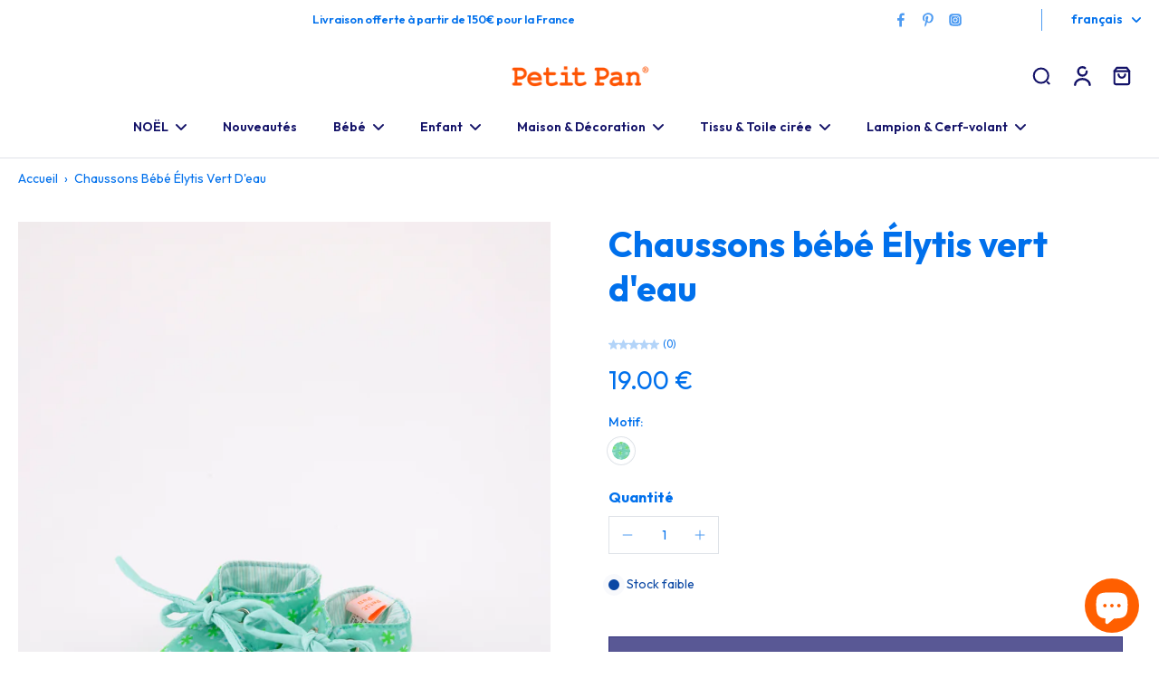

--- FILE ---
content_type: text/html; charset=utf-8
request_url: https://www.petitpan.com/products/chaussons-bebe-elytis-vert-deau
body_size: 69609
content:
<!doctype html>
<html class="no-js" lang="fr">
  <head>
    <meta charset="utf-8">
    <meta http-equiv="X-UA-Compatible" content="IE=edge">
    <meta name="viewport" content="width=device-width, initial-scale=1.0">
    <meta name="theme-color" content="">
    
      <link rel="canonical" href="https://www.petitpan.com/products/chaussons-bebe-elytis-vert-deau">
    
<link rel="icon" type="image/png" href="//www.petitpan.com/cdn/shop/files/Soleil_Jaune.png?crop=center&height=32&v=1647266075&width=32"><link rel="preconnect" href="https://fonts.shopifycdn.com" crossorigin><title>
      Chaussons bébé Élytis vert d&#39;eau | Petit Pan
</title>
    
      <meta name="description" content="Mignons à croquer, découvrez les chaussons bébé aux imprimés graphiques ou fleuris Petit Pan. Dans cette jolie boîte, ils font le cadeau de naissance idéal.">
    
    <link href="//www.petitpan.com/cdn/shop/t/91/assets/theme.css?v=66356681945630785051754644444" rel="stylesheet" type="text/css" media="all" />
    
    <link rel="preload" href="//www.petitpan.com/cdn/fonts/josefin_sans/josefinsans_n4.70f7efd699799949e6d9f99bc20843a2c86a2e0f.woff2" as="font" type="font/woff2" crossorigin="anonymous" />
    
    

<meta property="og:site_name" content="Petit Pan">
<meta property="og:url" content="https://www.petitpan.com/products/chaussons-bebe-elytis-vert-deau">
<meta property="og:title" content="Chaussons bébé Élytis vert d&#39;eau | Petit Pan">
<meta property="og:type" content="product">
<meta property="og:description" content="Mignons à croquer, découvrez les chaussons bébé aux imprimés graphiques ou fleuris Petit Pan. Dans cette jolie boîte, ils font le cadeau de naissance idéal."><meta property="og:image" content="http://www.petitpan.com/cdn/shop/files/425-080-925_5cd6b332-46c6-4f0e-94a5-bf7471abdc9a.jpg?v=1753248039">
  <meta property="og:image:secure_url" content="https://www.petitpan.com/cdn/shop/files/425-080-925_5cd6b332-46c6-4f0e-94a5-bf7471abdc9a.jpg?v=1753248039">
  <meta property="og:image:width" content="2953">
  <meta property="og:image:height" content="4427"><meta property="og:price:amount" content="19.00">
  <meta property="og:price:currency" content="EUR"><meta name="twitter:card" content="summary_large_image">
<meta name="twitter:title" content="Chaussons bébé Élytis vert d&#39;eau | Petit Pan">
<meta name="twitter:description" content="Mignons à croquer, découvrez les chaussons bébé aux imprimés graphiques ou fleuris Petit Pan. Dans cette jolie boîte, ils font le cadeau de naissance idéal.">
<style data-shopify>@font-face {
  font-family: "Josefin Sans";
  font-weight: 700;
  font-style: normal;
  font-display: swap;
  src: url("//www.petitpan.com/cdn/fonts/josefin_sans/josefinsans_n7.4edc746dce14b53e39df223fba72d5f37c3d525d.woff2") format("woff2"),
       url("//www.petitpan.com/cdn/fonts/josefin_sans/josefinsans_n7.051568b12ab464ee8f0241094cdd7a1c80fbd08d.woff") format("woff");
}

  @font-face {
  font-family: "Josefin Sans";
  font-weight: 400;
  font-style: normal;
  font-display: swap;
  src: url("//www.petitpan.com/cdn/fonts/josefin_sans/josefinsans_n4.70f7efd699799949e6d9f99bc20843a2c86a2e0f.woff2") format("woff2"),
       url("//www.petitpan.com/cdn/fonts/josefin_sans/josefinsans_n4.35d308a1bdf56e5556bc2ac79702c721e4e2e983.woff") format("woff");
}

  @font-face {
  font-family: "Josefin Sans";
  font-weight: 600;
  font-style: normal;
  font-display: swap;
  src: url("//www.petitpan.com/cdn/fonts/josefin_sans/josefinsans_n6.afe095792949c54ae236c64ec95a9caea4be35d6.woff2") format("woff2"),
       url("//www.petitpan.com/cdn/fonts/josefin_sans/josefinsans_n6.0ea222c12f299e43fa61b9245ec23b623ebeb1e9.woff") format("woff");
}

  @font-face {
  font-family: "Josefin Sans";
  font-weight: 400;
  font-style: normal;
  font-display: swap;
  src: url("//www.petitpan.com/cdn/fonts/josefin_sans/josefinsans_n4.70f7efd699799949e6d9f99bc20843a2c86a2e0f.woff2") format("woff2"),
       url("//www.petitpan.com/cdn/fonts/josefin_sans/josefinsans_n4.35d308a1bdf56e5556bc2ac79702c721e4e2e983.woff") format("woff");
}

  @font-face {
  font-family: "Josefin Sans";
  font-weight: 600;
  font-style: normal;
  font-display: swap;
  src: url("//www.petitpan.com/cdn/fonts/josefin_sans/josefinsans_n6.afe095792949c54ae236c64ec95a9caea4be35d6.woff2") format("woff2"),
       url("//www.petitpan.com/cdn/fonts/josefin_sans/josefinsans_n6.0ea222c12f299e43fa61b9245ec23b623ebeb1e9.woff") format("woff");
}


  @font-face {
  font-family: "Josefin Sans";
  font-weight: 700;
  font-style: normal;
  font-display: swap;
  src: url("//www.petitpan.com/cdn/fonts/josefin_sans/josefinsans_n7.4edc746dce14b53e39df223fba72d5f37c3d525d.woff2") format("woff2"),
       url("//www.petitpan.com/cdn/fonts/josefin_sans/josefinsans_n7.051568b12ab464ee8f0241094cdd7a1c80fbd08d.woff") format("woff");
}

  @font-face {
  font-family: "Josefin Sans";
  font-weight: 400;
  font-style: italic;
  font-display: swap;
  src: url("//www.petitpan.com/cdn/fonts/josefin_sans/josefinsans_i4.a2ba85bff59cf18a6ad90c24fe1808ddb8ce1343.woff2") format("woff2"),
       url("//www.petitpan.com/cdn/fonts/josefin_sans/josefinsans_i4.2dba61e1d135ab449e8e134ba633cf0d31863cc4.woff") format("woff");
}

  @font-face {
  font-family: "Josefin Sans";
  font-weight: 700;
  font-style: italic;
  font-display: swap;
  src: url("//www.petitpan.com/cdn/fonts/josefin_sans/josefinsans_i7.733dd5c50cdd7b706d9ec731b4016d1edd55db5e.woff2") format("woff2"),
       url("//www.petitpan.com/cdn/fonts/josefin_sans/josefinsans_i7.094ef86ca8f6eafea52b87b4f09feefb278e539d.woff") format("woff");
}
</style><link href="//www.petitpan.com/cdn/shop/t/91/assets/theme.css?v=66356681945630785051754644444" rel="stylesheet" type="text/css" media="all" />
<style data-shopify>:root,
  *:before {
    --base-font-size: 0.875rem;
    --font-size-medium-mobile: 0.9rem;
    --font-size-medium: 1.0rem;
    --font-size-small: 0.625rem;
    --font-size-small-mobile: 0.5625rem;
    --font-size-normal: 0.75rem;
    --font-size-normal-mobile: 0.675rem;
    --font-size-large: 1.25rem;
    --font-size-large-mobile: 1.125rem;
    --heading-highlight-font-size: 100%;
    --h1-font-size: 4.2075rem;
    --h2-font-size: 2.475rem;
    --h3-font-size: 1.485rem;
    --h4-font-size: 1.36125rem;
    --h5-font-size: 1.2375rem;
    --h6-font-size: 1.11375rem;
    --base-font-size-mobile: 0.7875rem;
    --h1-font-size-mobile: 2.10375rem;
    --h2-font-size-mobile: 1.485rem;
    --h3-font-size-mobile: 1.0395rem;
    --h4-font-size-mobile: 0.952875rem;
    --h5-font-size-mobile: 0.86625rem;
    --h6-font-size-mobile: 0.779625rem;
    --rating-star-size: 0.7rem;
    --border-radius: 0;
    --page-width: 1400px;
    --width-countdown: 7.875rem;
    --font-menu: "Josefin Sans", sans-serif;
    --font-menu-weight: 600;
    --font-menu-style: normal;
    --font-button: "Josefin Sans", sans-serif;
    --font-button-weight: 400;
    --font-button-style: normal;
    --font-body-family: "Josefin Sans", sans-serif;
    --font-body-style: normal;
    --font-body-weight: 400;
    --font-heading-family: "Josefin Sans", sans-serif;
    --font-heading-highlight: "Josefin Sans", sans-serif;
    --font-heading-highlight-style: normal;
    --font-heading-highlight-weight: 600;
    --font-heading-style: normal;
    --font-heading-weight: 700;
    --heading-text-tranform: none;
    --advanced-sections-spacing: 0px;
    --divider-spacing: -0;

    --colors-pulse-speech: 251, 133, 0;
    --image-treatment-overlay: 0, 0, 0;
    --image-treatment-text: 255, 255, 255;
    --colors-line-and-border: 223, 227, 232;
    --colors-line-and-border-base: 223, 227, 232;
    --colors-line-header: 223, 227, 232;
    --colors-line-footer: 223, 227, 232;
    --colors-background: 255, 255, 255;
    --colors-text: 0, 112, 236;
    --colors-heading: 0, 112, 236;
    --colors-heading-base: 0, 112, 236;
    --colors-background-secondary: 255, 255, 255;
    --colors-text-secondary: 0, 112, 236;
    --colors-heading-secondary: 11, 72, 164;
    --colors-text-link: 0, 112, 236;
    --background-color:  255, 255, 255;
    --background-color-header: 255, 255, 255;
    --colors-text-header: 19, 18, 104;
    --background-color-footer: 255, 255, 255;
    --colors-text-footer: 11, 72, 164;
    --colors-heading-footer: 11, 72, 164;
    --colors-text-link-footer: 11, 72, 164;
    --color-error: 255, 106, 21;
    --color-success: 0, 112, 236;
    --colors-price: 0, 112, 236;
    --colors-price-sale: 255, 106, 21;
    --colors-button-text: 255, 255, 255;
    --colors-button: 151, 210, 244;
    --colors-button-text-hover: 255, 255, 255;
    --colors-secondary-button: 255, 255, 255;
    --colors-button-hover: rgb(19, 202, 194);
    --colors-cart: 0, 112, 236;
    --colors-cart-text: 255, 255, 255;
    --colors-icon-rating: 0, 112, 236;
    --colors-transition-arrows: 11, 72, 164;
    --color-highlight: #0070ec;
    --background-pagination-slideshow: 41, 41, 41;
    --text-color-pagination-slideshow: 255, 255, 255;
    
      --background-secondary-button: 19, 18, 104;
      --colors-line-secondary-button: 19, 18, 104;
    
    
      --button-width: 102%;
      --button-height: 500%;
      --button-transform: rotate3d(0,0,1,-10deg) translate3d(-130%,-10em,0);
      --button-transform-origin: 100% 0%;
    
    
      --height-parallax: 100%;
    
    
      --image-zoom: 1;
    
    --card-product-bg: #ffffff;
    --card-product-padding: 20px;
    --card-product-padding-mobile: 5px;
    --card-product-alignment: center;
    
    --width-scrollbar: 0;
    --card-product-ratio: 150.0%;
    --card-product-img-position:  absolute;
    --card-product-img-height:  0;
    --card-product-img-zoom:  unset;
    --height-header: 0px;
    --transition-card-loading: 500ms;
    --transition-card-image-hover: 500ms;
    --transition-slideshow: 500ms;
    --transition-image-hover: 500ms;
  }
  .dark,
  .dark *:before {
    --image-treatment-overlay: 0, 0, 0;
    --image-treatment-text: 255, 255, 255;
    --colors-line-and-border: 51, 67, 84;
    --colors-line-and-border-base: 51, 67, 84;
    --colors-line-header: 178, 199, 198;
    --colors-line-footer: 225, 231, 245;
    --colors-background: 41, 41, 41;
    --colors-text: 19, 202, 194;
    --colors-heading: 255, 255, 255;
    --colors-heading-base: 255, 255, 255;
    --background-color: 41, 41, 41;
    --colors-text-link: 44, 178, 155;
    --color-error: 255, 88, 88;
    --color-success: 66, 162, 70;
    --background-color-header: 0, 0, 0;
    --colors-text-header: 178, 199, 198;
    --background-color-footer: 247, 247, 247;
    --colors-text-footer: 51, 67, 84;
    --colors-heading-footer: 10, 30, 51;
    --colors-text-link-footer: 44, 178, 155;
    --colors-price: 182, 205, 204;
    --colors-price-sale: 255, 88, 88;
    --colors-button-text: 255, 255, 255;
    --colors-button: 19, 202, 194;
    --colors-button-text-hover: 255, 255, 255;
    --colors-secondary-button: 44, 178, 155;
    --colors-button-hover: rgb(0, 107, 209);
    --colors-cart: 18, 144, 139;
    --colors-cart-text: 255, 255, 255;
    --colors-background-secondary: 23, 31, 30;
    --colors-text-secondary: 182, 205, 204;
    --colors-heading-secondary: 255, 255, 255;
    --colors-icon-rating: 44, 178, 155;
    --colors-pulse-speech: 251, 133, 0;
    --colors-transition-arrows: 0, 0, 0;
    --color-highlight: #FFFFFF;
    
      --background-secondary-button: transparent;
      --colors-line-secondary-button: 44, 178, 155;
    
    --card-product-bg: rgba(0,0,0,0);
  }
  shopify-accelerated-checkout {
    --shopify-accelerated-checkout-button-border-radius: 0;
  }
  shopify-accelerated-checkout-cart {
    --shopify-accelerated-checkout-button-border-radius: 0;
    --shopify-accelerated-checkout-inline-alignment: end;
    --shopify-accelerated-checkout-button-block-size: 48px;
    --shopify-accelerated-checkout-button-inline-size: 48px;
  }
  
    [role="button"],
    [type="button"],
    .button {
      color: rgb(var(--colors-button-text));
    }
    button.button-solid,
    .button.button-solid {
      border: none;
      background-color: rgba(var(--colors-button));
    }
    button.button-disable-effect,
    .button.button-disable-effect,
    .payment-button .shopify-payment-button__button--unbranded {
      color: rgb(var(--colors-button-text));
      background-color: rgba(var(--colors-button));
    }
    .button-action {
      border: none;
      color: rgb(var(--colors-button-text));
      background-color: rgba(var(--colors-button));
    }
  
  [role="button"],
  [type="button"],
  .button {
    direction: ltr;
  }
  .header, .header *::before {
    --colors-text: var(--colors-text-header);
    --colors-heading: var(--colors-text-header);
    --colors-price: var(--colors-text-header);
    --colors-line-and-border: var(--colors-line-header);
  }
  #sticky-header-content .divider {
    --colors-line-and-border: var(--colors-line-header);
  }
  .paginate-slide-image {
    background: rgba(var(--background-pagination-slideshow));
    color: rgba(var(--text-color-pagination-slideshow));
  }

  @media (min-width: 1024px) {
    .paginate-slide-image {
      color: rgba(var(--text-color-pagination-slideshow));
    }
    .paginate-slide-image:hover {
      color: rgba(var(--text-color-pagination-slideshow));
    }
  }

  .section-quick-links,
  .section-quick-links *::before,
  .section-footer,
  .section-footer *::before {
    --colors-text: var(--colors-text-footer);
    --colors-heading: var(--colors-heading-footer);
    --colors-text-link: var(--colors-text-link-footer);
    --colors-line-and-border: var(--colors-line-footer);
  }
  .sticky-header {
    --font-body-weight: 700;
  }

  .scrollbar-horizontal {
    position: relative;
    -ms-overflow-style: none;
  }
  .scrollbar-horizontal::-webkit-scrollbar-track {
    background-color: #ececec;
  }
  .scrollbar-horizontal::-webkit-scrollbar {
    height: 3px;
  }

  .scrollbar-horizontal::-webkit-scrollbar-track {
    -webkit-box-shadow: inset 0 0 0px rgba(0, 0, 0, 0);
  }

  .scrollbar-horizontal::-webkit-scrollbar-thumb {
    visibility: visible;
    background-color: #747474;
  }

  .scrollbar-horizontal::-webkit-scrollbar-thumb:hover {
    background-color: #747474;
  }
  body.scrollbar-body::-webkit-scrollbar{
    width: 3px;
  }
  .scrollbar-body::-webkit-scrollbar-track{
    background: #ececec;
  }
  .scrollbar-horizontal {
    position: relative;
    -ms-overflow-style: none;
  }
  .scrollbar-horizontal::-webkit-scrollbar-track {
    background-color: #ececec;
  }
  .scrollbar-horizontal::-webkit-scrollbar {
    height: 3px;
  }

  .scrollbar-horizontal::-webkit-scrollbar-track {
    -webkit-box-shadow: inset 0 0 0px rgba(0, 0, 0, 0);
  }

  .scrollbar-horizontal::-webkit-scrollbar-thumb {
    visibility: visible;
    background-color: #747474;
  }

  .scrollbar-horizontal::-webkit-scrollbar-thumb:hover {
    background-color: #747474;
  }
  .scrollbar-body::-webkit-scrollbar{
    width: 3px;
  }
  .scrollbar-body::-webkit-scrollbar-track{
    background: #ececec;
  }
  .scrollbar-body.scrollbar-visible:active::-webkit-scrollbar-thumb,
  .scrollbar-body.scrollbar-visible:focus::-webkit-scrollbar-thumb,
  .scrollbar-body.scrollbar-visible:hover::-webkit-scrollbar-thumb {
    background: #747474;
    visibility: visible;
  }
  .scrollbar-body.scrollbar-visible::-webkit-scrollbar-track{
    background: transparent;
  }
  .scrollbar-body.scrollbar-visible::-webkit-scrollbar-thumb{
    background: transparent;
    visibility: visible;
  }
  .scrollbar-body::-webkit-scrollbar-thumb{
    background: #747474;
  }
  .animate-scroll-banner {
    animation: scrollX var(--duration, 10s) linear infinite var(--play-state, running) var(--direction);
  }
  .padding-scrollbar, .padding-scrollbar-header {
    padding-right: min(var(--width-scrollbar), 20px);
  }
  .rtl .padding-scrollbar-header {
    padding-left: min(var(--width-scrollbar), 20px);
    padding-right: 0;
  }
  
  
  .des-block iframe {
    width: 100%;
    height: 100%;
  }
  .toggle-compare  + label span:first-child,
  .toggle-compare:checked + label span:last-child {
    display: block
  }
  .toggle-compare  + label span:last-child,
  .toggle-compare:checked + label span:first-child {
    display: none;
  }
  .card-product:not(.recommendations) {background: rgb(255, 255, 255);}
  .dark .card-product:not(.recommendations) {background: transparent;}
  .card-product:not(.recommendations) .card-info,
  .card-product:not(.recommendations) .x-variants-data {
    padding-left: 5px;
    padding-right: 5px;
  }
  .card-product:not(.recommendations) .card-info .x-variants-data
  {
    padding-left: 0;
    padding-right: 0;
  }
  .card-product-slideshow {background: rgb(255, 255, 255);
    }
  .dark .card-product-slideshow {
      background: #171f1e;}
  button[class*='shopify-payment-button__more-options'] {
    color: rgba(var(--colors-text));
  }
  .group-discount:before,.group-discount:after {
    background-color: rgba(var(--colors-price-sale), 5%);
    content: "";
    position: absolute;
    right: 100%;
    height: 100%;
    top: 0;
    width: 1.25rem;
  }
  .shipping_insurance.group-discount:before,.shipping_insurance.group-discount:after {
    background-color: rgb(var(--colors-background-secondary));
  }
  .group-discount:after {
    left: 100%;
    right: auto;
  }
  @media (min-width: 768px){
    .list-layout .card-product:not(.recommendations) {
      padding-bottom: 0;
    }
    .list-layout .card-product:not(.recommendations) .card-info,
    .list-layout .card-product:not(.recommendations) .x-variants-data{
      padding-left: 0;
      padding-right: 0;
    }
    shopify-accelerated-checkout-cart {
    --shopify-accelerated-checkout-button-block-size: 46px;
    --shopify-accelerated-checkout-button-inline-size: 46px;
  }
  }
  @media (min-width: 1024px){
    .group-discount:before,.group-discount:after {
       width: 0;
    }
    .payment-button .shopify-payment-button__button--unbranded {
      color: rgb(var(--colors-button-text));
      background: rgba(var(--colors-button));
    }
    .card-product:not(.recommendations) .card-info,
    .card-product:not(.recommendations) .x-variants-data {
      padding-left: 20px;
      padding-right: 20px;
    }
    [role="button"],
    [type="button"],
    .button {
      color: rgba(var(--colors-button-text));
    }
    button.button-solid,
    .button.button-solid {
      border: none;
      box-shadow: none;
      color: rgb(var(--colors-button-text));
      background-color: rgba(var(--colors-button));
      overflow: hidden;
      background-origin: border-box;
    }
    button.button-solid:hover,
    .button.button-solid:hover {
      
      transition-delay: 0.5s;
      
      transition-property: background-color;
      background-color: var(--colors-button-hover);
      color: rgba(var(--colors-button-text-hover));
      background-origin: border-box;
    }
    .button-action {
      border: none;
      color: rgba(var(--colors-button-text-hover));
      background-color: var(--colors-button-hover);
    }
    button.button-disable-effect,
    .button.button-disable-effect {
      color: rgb(var(--colors-button-text));
      background-color: rgba(var(--colors-button));
    }
    button.button-disable-effect:hover,
    .button.button-disable-effect:hover {
      color: rgba(var(--colors-button-text-hover));
      background-color: var(--colors-button-hover);
    }
    
      button.button-solid:before,
      .button.button-solid:before {
        content: "";
        z-index: -1;
        position: absolute;
        top: 0;
        right: 0;
        bottom: 0;
        left: 0;
        width: var(--button-width);
        height: var(--button-height);
        background-color: var(--colors-button-hover);
        backface-visibility: hidden;
        will-change: transform;
        transform: var(--button-transform);
        transform-origin: var(--button-transform-origin);
        transition: transform 0.5s ease;
      }
      button.button-solid:hover:before,
      .button.button-solid:hover:before {
        transform: rotate3d(0,0,1,0) translateZ(0);
      }
    
    
  }
  .inventory-low-stock-status {
    
      --stock-color: #0b48a4;
    
      color: var(--stock-color);
    }
  .dark .inventory-low-stock-status {
    
      --stock-color: #ff0000;
    
  }
  .inventory-in-stock-status {
    
      --stock-color: #0b48a4;
    
      color: var(--stock-color);
  }
  .dark .inventory-in-stock-status {
    
      --stock-color: #008a00;
    
  }
  .inventory-out-of-stock-status {
    
      --stock-color: #ff6a15;
    
      color: var(--stock-color);
  }
  .dark .inventory-out-of-stock-status {
    
      --stock-color: #CE021E;
    
  }
  .inventory-status {
    background-color: var(--stock-color);
  }
  .card-testimonial {background: #ffffff;
    }
  .dark .card-testimonial {
      background: #171f1e;}div[data-block-handle="featured_carousel"] {
      width: 100%;
      direction: ltr;
    }/* App Shopify Subscription */
  .shopify_subscriptions_app_policy a {
    position: relative;
    margin-top: .5rem;
    margin-bottom: .5rem;
    color: rgba(var(--colors-text-link)) !important;
    text-decoration-thickness: 1px;
    background: linear-gradient(to right, rgba(0, 0, 0, 0), rgba(0, 0, 0, 0)), linear-gradient(to right, rgba(var(--colors-text-link), 1), rgba(var(--colors-text-link), 1), rgba(var(--colors-text-link), 1));
    background-size: 100% 0.1em, 0 0.1em;
    background-position: 100% 100%,100% 100%;
    background-repeat: no-repeat;
    transition: background-size 250ms;
  }
  .shopify_subscriptions_app_policy:after {
    clear: both;
    content: var(--tw-content);
    display: block;
  }
  @media (min-width: 1024px) {
    .shopify_subscriptions_app_policy a:hover {
      background-size: 0 .1em, 100% .1em;
      background-position: 100% 100%, 0% 100%;
    }
  }

  /* Recurpay Subscription App */
  #recurpay-account-widget {
    margin-top: 1rem;
  }
  .rtl .recurpay__widget .recurpay__group_frequency .recurpay__frequency_label_title {
    padding-right: 10px;
    right: 0.25rem;
  }
  .rtl .recurpay__widget .recurpay__group_title {
    text-align: right;
    margin-right: 0;
    margin-left: 0.5em;
  }
  .rtl .recurpay__widget .recurpay__group_subtitle {
    text-align: right;
  }
  .rtl .recurpay__widget .recurpay__description {
    text-align: right;
  }
  .rtl .recurpay__widget .recurpay__radio_group {
    margin-right: 0;
    margin-left: 10px;
  }
  .rtl .recurpay__widget .recurpay__offer_saving_message {
    padding-right: 10px;
    padding-left: 0;
  }
  .rtl .recurpay__widget .recurpay__offer_wrapper svg {
    margin-right: 0;
    margin-left: 10px;
  }
  .rtl .recurpay__widget .recurpay__group_frequency .recurpay__frequency_label_title:before {
    left: 0.5em;
    margin-right: -50%;
    right: auto;
    margin-left: 0
  }
  .rtl .recurpay__widget .recurpay__group_frequency .recurpay__frequency_label_title:after {
    right: 0.5em;
    left: auto;
    margin-left: 0;
  }
  .rtl .upgrade-subscription-cart .upgrade-icon-wrapper {
    text-align: right;
  }

  /* Seal Subscriptions */
  .sls-widget-branding {
    z-index: 20 !important;
  }
  .card .sealsubs-target-element, .card-product-fbt .sealsubs-target-element {
    display: none !important;
  }
  .seal-portal-link a {
    position: relative;
    margin-top: .5rem;
    margin-bottom: .5rem;
    color: rgba(var(--colors-text-link)) !important;
    text-decoration-thickness: 1px;
    background: linear-gradient(to right, rgba(0, 0, 0, 0), rgba(0, 0, 0, 0)), linear-gradient(to right, rgba(var(--colors-text-link), 1), rgba(var(--colors-text-link), 1), rgba(var(--colors-text-link), 1));
    background-size: 100% 0.1em, 0 0.1em;
    background-position: 100% 100%,100% 100%;
    background-repeat: no-repeat;
    transition: background-size 250ms;
  }
  .seal-portal-link:after {
    clear: both;
    content: var(--tw-content);
    display: block;
  }
  @media (min-width: 1024px) {
    .seal-portal-link a:hover {
      background-size: 0 .1em, 100% .1em;
      background-position: 100% 100%, 0% 100%;
    }
  }
  .rtl .sealsubs-container {
    text-align: right;
  }
  .x-card-title {
    font-size: 0.9rem;
    font-family: var(--font-heading-family);
    font-weight: var(--font-heading-weight);
  }
  .x-card-price {
    font-size: 0.9rem;
    font-family: var(--font-body-family);
    font-weight: var(--font-body-weight);
  }
  @media (min-width: 768px) {
    .x-card-title {
      font-size: 1.0rem;
    }
    .x-card-price {
      font-size: 1.0rem;
    }
  }
  .back{
    position: absolute;
    top: 50%;
    left: 50%;
    white-space: nowrap;
    opacity: 0;
    transform: translate(-50%, -50%) translateY(100%) translateZ(0);
    transition-behavior: normal, normal;
    transition-duration: 0.6s, 0.6s;
    transition-timing-function: cubic-bezier(0.165, 0.84, 0.44, 1), cubic-bezier(0.165, 0.84, 0.44, 1);
    transition-delay: 0s, 0s;
    transition-property: transform, opacity;
  }
  .front{
    transform: translateZ(0);
    transition-behavior: normal, normal;
    transition-duration: 0.6s, 0.6s;
    transition-timing-function: cubic-bezier(0.165, 0.84, 0.44, 1), cubic-bezier(0.165, 0.84, 0.44, 1);
    transition-delay: 0s, 0s;
    transition-property: transform, opacity;
    border-bottom: 1px solid transparent;
  }
  .flip-container:hover .front{
    opacity: 0;
    transform: translateY(-100%) translateZ(0);
  }
  .flip-container:hover .back{
    opacity: 1;
    transform: translate(-50%, -50%) translateY(0%) translateZ(0);
    border-bottom: 1px solid rgba(var(--colors-text-link));
  }
  .dbtap-overlay{
    display: none
  }
  @media (max-width: 1024px) and (pointer: coarse) and (hover: none) {
    .dbtap-overlay{
      display: block
    }
  }</style>
    
    <script>window.performance && window.performance.mark && window.performance.mark('shopify.content_for_header.start');</script><meta name="google-site-verification" content="vNqnJmaR8QJUixd5cIprKJTFiQtEfuKGvvCRgvx_KWo">
<meta name="google-site-verification" content="WlQNSwRXSvOQ8Qd1a-x3yU5KQ5J0aOh9HyDQbm_fhcI">
<meta name="facebook-domain-verification" content="v7afg1jsro9fzdhu5fufg2ywyk0ays">
<meta id="shopify-digital-wallet" name="shopify-digital-wallet" content="/27140242/digital_wallets/dialog">
<meta name="shopify-checkout-api-token" content="4c5f01dda600f3f1f4e67b74d145fed5">
<meta id="in-context-paypal-metadata" data-shop-id="27140242" data-venmo-supported="false" data-environment="production" data-locale="fr_FR" data-paypal-v4="true" data-currency="EUR">
<link rel="alternate" hreflang="x-default" href="https://www.petitpan.com/products/chaussons-bebe-elytis-vert-deau">
<link rel="alternate" hreflang="en" href="https://www.petitpan.com/en/products/chaussons-bebe-elytis-vert-deau">
<link rel="alternate" hreflang="de" href="https://www.petitpan.com/de/products/chaussons-bebe-elytis-vert-deau">
<link rel="alternate" type="application/json+oembed" href="https://www.petitpan.com/products/chaussons-bebe-elytis-vert-deau.oembed">
<script async="async" src="/checkouts/internal/preloads.js?locale=fr-FR"></script>
<script id="apple-pay-shop-capabilities" type="application/json">{"shopId":27140242,"countryCode":"FR","currencyCode":"EUR","merchantCapabilities":["supports3DS"],"merchantId":"gid:\/\/shopify\/Shop\/27140242","merchantName":"Petit Pan","requiredBillingContactFields":["postalAddress","email","phone"],"requiredShippingContactFields":["postalAddress","email","phone"],"shippingType":"shipping","supportedNetworks":["visa","masterCard","amex","maestro"],"total":{"type":"pending","label":"Petit Pan","amount":"1.00"},"shopifyPaymentsEnabled":true,"supportsSubscriptions":true}</script>
<script id="shopify-features" type="application/json">{"accessToken":"4c5f01dda600f3f1f4e67b74d145fed5","betas":["rich-media-storefront-analytics"],"domain":"www.petitpan.com","predictiveSearch":true,"shopId":27140242,"locale":"fr"}</script>
<script>var Shopify = Shopify || {};
Shopify.shop = "petit-pan.myshopify.com";
Shopify.locale = "fr";
Shopify.currency = {"active":"EUR","rate":"1.0"};
Shopify.country = "FR";
Shopify.theme = {"name":"Eurus à jour pour markets - menu V2","id":183879238016,"schema_name":"Eurus","schema_version":"9.1.1","theme_store_id":2048,"role":"main"};
Shopify.theme.handle = "null";
Shopify.theme.style = {"id":null,"handle":null};
Shopify.cdnHost = "www.petitpan.com/cdn";
Shopify.routes = Shopify.routes || {};
Shopify.routes.root = "/";</script>
<script type="module">!function(o){(o.Shopify=o.Shopify||{}).modules=!0}(window);</script>
<script>!function(o){function n(){var o=[];function n(){o.push(Array.prototype.slice.apply(arguments))}return n.q=o,n}var t=o.Shopify=o.Shopify||{};t.loadFeatures=n(),t.autoloadFeatures=n()}(window);</script>
<script id="shop-js-analytics" type="application/json">{"pageType":"product"}</script>
<script defer="defer" async type="module" src="//www.petitpan.com/cdn/shopifycloud/shop-js/modules/v2/client.init-shop-cart-sync_ChgkhDwU.fr.esm.js"></script>
<script defer="defer" async type="module" src="//www.petitpan.com/cdn/shopifycloud/shop-js/modules/v2/chunk.common_BJcqwDuF.esm.js"></script>
<script type="module">
  await import("//www.petitpan.com/cdn/shopifycloud/shop-js/modules/v2/client.init-shop-cart-sync_ChgkhDwU.fr.esm.js");
await import("//www.petitpan.com/cdn/shopifycloud/shop-js/modules/v2/chunk.common_BJcqwDuF.esm.js");

  window.Shopify.SignInWithShop?.initShopCartSync?.({"fedCMEnabled":true,"windoidEnabled":true});

</script>
<script>(function() {
  var isLoaded = false;
  function asyncLoad() {
    if (isLoaded) return;
    isLoaded = true;
    var urls = ["https:\/\/cdn.nfcube.com\/a6d466d34fff65211719c13f7600dee7.js?shop=petit-pan.myshopify.com","https:\/\/d1564fddzjmdj5.cloudfront.net\/initializercolissimo.js?app_name=happycolissimo\u0026cloud=d1564fddzjmdj5.cloudfront.net\u0026shop=petit-pan.myshopify.com","https:\/\/d23dclunsivw3h.cloudfront.net\/redirect-app.js?shop=petit-pan.myshopify.com"];
    for (var i = 0; i < urls.length; i++) {
      var s = document.createElement('script');
      s.type = 'text/javascript';
      s.async = true;
      s.src = urls[i];
      var x = document.getElementsByTagName('script')[0];
      x.parentNode.insertBefore(s, x);
    }
  };
  if(window.attachEvent) {
    window.attachEvent('onload', asyncLoad);
  } else {
    window.addEventListener('load', asyncLoad, false);
  }
})();</script>
<script id="__st">var __st={"a":27140242,"offset":3600,"reqid":"ff059214-168d-4e56-ba0f-2c157cac5890-1764337953","pageurl":"www.petitpan.com\/products\/chaussons-bebe-elytis-vert-deau","u":"2bd3d77de340","p":"product","rtyp":"product","rid":8600696848719};</script>
<script>window.ShopifyPaypalV4VisibilityTracking = true;</script>
<script id="captcha-bootstrap">!function(){'use strict';const t='contact',e='account',n='new_comment',o=[[t,t],['blogs',n],['comments',n],[t,'customer']],c=[[e,'customer_login'],[e,'guest_login'],[e,'recover_customer_password'],[e,'create_customer']],r=t=>t.map((([t,e])=>`form[action*='/${t}']:not([data-nocaptcha='true']) input[name='form_type'][value='${e}']`)).join(','),a=t=>()=>t?[...document.querySelectorAll(t)].map((t=>t.form)):[];function s(){const t=[...o],e=r(t);return a(e)}const i='password',u='form_key',d=['recaptcha-v3-token','g-recaptcha-response','h-captcha-response',i],f=()=>{try{return window.sessionStorage}catch{return}},m='__shopify_v',_=t=>t.elements[u];function p(t,e,n=!1){try{const o=window.sessionStorage,c=JSON.parse(o.getItem(e)),{data:r}=function(t){const{data:e,action:n}=t;return t[m]||n?{data:e,action:n}:{data:t,action:n}}(c);for(const[e,n]of Object.entries(r))t.elements[e]&&(t.elements[e].value=n);n&&o.removeItem(e)}catch(o){console.error('form repopulation failed',{error:o})}}const l='form_type',E='cptcha';function T(t){t.dataset[E]=!0}const w=window,h=w.document,L='Shopify',v='ce_forms',y='captcha';let A=!1;((t,e)=>{const n=(g='f06e6c50-85a8-45c8-87d0-21a2b65856fe',I='https://cdn.shopify.com/shopifycloud/storefront-forms-hcaptcha/ce_storefront_forms_captcha_hcaptcha.v1.5.2.iife.js',D={infoText:'Protégé par hCaptcha',privacyText:'Confidentialité',termsText:'Conditions'},(t,e,n)=>{const o=w[L][v],c=o.bindForm;if(c)return c(t,g,e,D).then(n);var r;o.q.push([[t,g,e,D],n]),r=I,A||(h.body.append(Object.assign(h.createElement('script'),{id:'captcha-provider',async:!0,src:r})),A=!0)});var g,I,D;w[L]=w[L]||{},w[L][v]=w[L][v]||{},w[L][v].q=[],w[L][y]=w[L][y]||{},w[L][y].protect=function(t,e){n(t,void 0,e),T(t)},Object.freeze(w[L][y]),function(t,e,n,w,h,L){const[v,y,A,g]=function(t,e,n){const i=e?o:[],u=t?c:[],d=[...i,...u],f=r(d),m=r(i),_=r(d.filter((([t,e])=>n.includes(e))));return[a(f),a(m),a(_),s()]}(w,h,L),I=t=>{const e=t.target;return e instanceof HTMLFormElement?e:e&&e.form},D=t=>v().includes(t);t.addEventListener('submit',(t=>{const e=I(t);if(!e)return;const n=D(e)&&!e.dataset.hcaptchaBound&&!e.dataset.recaptchaBound,o=_(e),c=g().includes(e)&&(!o||!o.value);(n||c)&&t.preventDefault(),c&&!n&&(function(t){try{if(!f())return;!function(t){const e=f();if(!e)return;const n=_(t);if(!n)return;const o=n.value;o&&e.removeItem(o)}(t);const e=Array.from(Array(32),(()=>Math.random().toString(36)[2])).join('');!function(t,e){_(t)||t.append(Object.assign(document.createElement('input'),{type:'hidden',name:u})),t.elements[u].value=e}(t,e),function(t,e){const n=f();if(!n)return;const o=[...t.querySelectorAll(`input[type='${i}']`)].map((({name:t})=>t)),c=[...d,...o],r={};for(const[a,s]of new FormData(t).entries())c.includes(a)||(r[a]=s);n.setItem(e,JSON.stringify({[m]:1,action:t.action,data:r}))}(t,e)}catch(e){console.error('failed to persist form',e)}}(e),e.submit())}));const S=(t,e)=>{t&&!t.dataset[E]&&(n(t,e.some((e=>e===t))),T(t))};for(const o of['focusin','change'])t.addEventListener(o,(t=>{const e=I(t);D(e)&&S(e,y())}));const B=e.get('form_key'),M=e.get(l),P=B&&M;t.addEventListener('DOMContentLoaded',(()=>{const t=y();if(P)for(const e of t)e.elements[l].value===M&&p(e,B);[...new Set([...A(),...v().filter((t=>'true'===t.dataset.shopifyCaptcha))])].forEach((e=>S(e,t)))}))}(h,new URLSearchParams(w.location.search),n,t,e,['guest_login'])})(!0,!0)}();</script>
<script integrity="sha256-52AcMU7V7pcBOXWImdc/TAGTFKeNjmkeM1Pvks/DTgc=" data-source-attribution="shopify.loadfeatures" defer="defer" src="//www.petitpan.com/cdn/shopifycloud/storefront/assets/storefront/load_feature-81c60534.js" crossorigin="anonymous"></script>
<script data-source-attribution="shopify.dynamic_checkout.dynamic.init">var Shopify=Shopify||{};Shopify.PaymentButton=Shopify.PaymentButton||{isStorefrontPortableWallets:!0,init:function(){window.Shopify.PaymentButton.init=function(){};var t=document.createElement("script");t.src="https://www.petitpan.com/cdn/shopifycloud/portable-wallets/latest/portable-wallets.fr.js",t.type="module",document.head.appendChild(t)}};
</script>
<script data-source-attribution="shopify.dynamic_checkout.buyer_consent">
  function portableWalletsHideBuyerConsent(e){var t=document.getElementById("shopify-buyer-consent"),n=document.getElementById("shopify-subscription-policy-button");t&&n&&(t.classList.add("hidden"),t.setAttribute("aria-hidden","true"),n.removeEventListener("click",e))}function portableWalletsShowBuyerConsent(e){var t=document.getElementById("shopify-buyer-consent"),n=document.getElementById("shopify-subscription-policy-button");t&&n&&(t.classList.remove("hidden"),t.removeAttribute("aria-hidden"),n.addEventListener("click",e))}window.Shopify?.PaymentButton&&(window.Shopify.PaymentButton.hideBuyerConsent=portableWalletsHideBuyerConsent,window.Shopify.PaymentButton.showBuyerConsent=portableWalletsShowBuyerConsent);
</script>
<script data-source-attribution="shopify.dynamic_checkout.cart.bootstrap">document.addEventListener("DOMContentLoaded",(function(){function t(){return document.querySelector("shopify-accelerated-checkout-cart, shopify-accelerated-checkout")}if(t())Shopify.PaymentButton.init();else{new MutationObserver((function(e,n){t()&&(Shopify.PaymentButton.init(),n.disconnect())})).observe(document.body,{childList:!0,subtree:!0})}}));
</script>
<script id='scb4127' type='text/javascript' async='' src='https://www.petitpan.com/cdn/shopifycloud/privacy-banner/storefront-banner.js'></script><link id="shopify-accelerated-checkout-styles" rel="stylesheet" media="screen" href="https://www.petitpan.com/cdn/shopifycloud/portable-wallets/latest/accelerated-checkout-backwards-compat.css" crossorigin="anonymous">
<style id="shopify-accelerated-checkout-cart">
        #shopify-buyer-consent {
  margin-top: 1em;
  display: inline-block;
  width: 100%;
}

#shopify-buyer-consent.hidden {
  display: none;
}

#shopify-subscription-policy-button {
  background: none;
  border: none;
  padding: 0;
  text-decoration: underline;
  font-size: inherit;
  cursor: pointer;
}

#shopify-subscription-policy-button::before {
  box-shadow: none;
}

      </style>

<script>window.performance && window.performance.mark && window.performance.mark('shopify.content_for_header.end');</script>
    

    

    <style data-shopify>
      body {
        /* INP mobile */
        touch-action: manipulation;
      }
      @font-face {
  font-family: "Josefin Sans";
  font-weight: 400;
  font-style: normal;
  font-display: swap;
  src: url("//www.petitpan.com/cdn/fonts/josefin_sans/josefinsans_n4.70f7efd699799949e6d9f99bc20843a2c86a2e0f.woff2") format("woff2"),
       url("//www.petitpan.com/cdn/fonts/josefin_sans/josefinsans_n4.35d308a1bdf56e5556bc2ac79702c721e4e2e983.woff") format("woff");
}

    </style>
  <!-- BEGIN app block: shopify://apps/seoant-redirects/blocks/brokenlink-404/cc7b1996-e567-42d0-8862-356092041863 --><script type="text/javascript">
    !function(t){var e={};function r(n){if(e[n])return e[n].exports;var o=e[n]={i:n,l:!1,exports:{}};return t[n].call(o.exports,o,o.exports,r),o.l=!0,o.exports}r.m=t,r.c=e,r.d=function(t,e,n){r.o(t,e)||Object.defineProperty(t,e,{enumerable:!0,get:n})},r.r=function(t){"undefined"!==typeof Symbol&&Symbol.toStringTag&&Object.defineProperty(t,Symbol.toStringTag,{value:"Module"}),Object.defineProperty(t,"__esModule",{value:!0})},r.t=function(t,e){if(1&e&&(t=r(t)),8&e)return t;if(4&e&&"object"===typeof t&&t&&t.__esModule)return t;var n=Object.create(null);if(r.r(n),Object.defineProperty(n,"default",{enumerable:!0,value:t}),2&e&&"string"!=typeof t)for(var o in t)r.d(n,o,function(e){return t[e]}.bind(null,o));return n},r.n=function(t){var e=t&&t.__esModule?function(){return t.default}:function(){return t};return r.d(e,"a",e),e},r.o=function(t,e){return Object.prototype.hasOwnProperty.call(t,e)},r.p="",r(r.s=11)}([function(t,e,r){"use strict";var n=r(2),o=Object.prototype.toString;function i(t){return"[object Array]"===o.call(t)}function a(t){return"undefined"===typeof t}function u(t){return null!==t&&"object"===typeof t}function s(t){return"[object Function]"===o.call(t)}function c(t,e){if(null!==t&&"undefined"!==typeof t)if("object"!==typeof t&&(t=[t]),i(t))for(var r=0,n=t.length;r<n;r++)e.call(null,t[r],r,t);else for(var o in t)Object.prototype.hasOwnProperty.call(t,o)&&e.call(null,t[o],o,t)}t.exports={isArray:i,isArrayBuffer:function(t){return"[object ArrayBuffer]"===o.call(t)},isBuffer:function(t){return null!==t&&!a(t)&&null!==t.constructor&&!a(t.constructor)&&"function"===typeof t.constructor.isBuffer&&t.constructor.isBuffer(t)},isFormData:function(t){return"undefined"!==typeof FormData&&t instanceof FormData},isArrayBufferView:function(t){return"undefined"!==typeof ArrayBuffer&&ArrayBuffer.isView?ArrayBuffer.isView(t):t&&t.buffer&&t.buffer instanceof ArrayBuffer},isString:function(t){return"string"===typeof t},isNumber:function(t){return"number"===typeof t},isObject:u,isUndefined:a,isDate:function(t){return"[object Date]"===o.call(t)},isFile:function(t){return"[object File]"===o.call(t)},isBlob:function(t){return"[object Blob]"===o.call(t)},isFunction:s,isStream:function(t){return u(t)&&s(t.pipe)},isURLSearchParams:function(t){return"undefined"!==typeof URLSearchParams&&t instanceof URLSearchParams},isStandardBrowserEnv:function(){return("undefined"===typeof navigator||"ReactNative"!==navigator.product&&"NativeScript"!==navigator.product&&"NS"!==navigator.product)&&("undefined"!==typeof window&&"undefined"!==typeof document)},forEach:c,merge:function t(){var e={};function r(r,n){"object"===typeof e[n]&&"object"===typeof r?e[n]=t(e[n],r):e[n]=r}for(var n=0,o=arguments.length;n<o;n++)c(arguments[n],r);return e},deepMerge:function t(){var e={};function r(r,n){"object"===typeof e[n]&&"object"===typeof r?e[n]=t(e[n],r):e[n]="object"===typeof r?t({},r):r}for(var n=0,o=arguments.length;n<o;n++)c(arguments[n],r);return e},extend:function(t,e,r){return c(e,(function(e,o){t[o]=r&&"function"===typeof e?n(e,r):e})),t},trim:function(t){return t.replace(/^\s*/,"").replace(/\s*$/,"")}}},function(t,e,r){t.exports=r(12)},function(t,e,r){"use strict";t.exports=function(t,e){return function(){for(var r=new Array(arguments.length),n=0;n<r.length;n++)r[n]=arguments[n];return t.apply(e,r)}}},function(t,e,r){"use strict";var n=r(0);function o(t){return encodeURIComponent(t).replace(/%40/gi,"@").replace(/%3A/gi,":").replace(/%24/g,"$").replace(/%2C/gi,",").replace(/%20/g,"+").replace(/%5B/gi,"[").replace(/%5D/gi,"]")}t.exports=function(t,e,r){if(!e)return t;var i;if(r)i=r(e);else if(n.isURLSearchParams(e))i=e.toString();else{var a=[];n.forEach(e,(function(t,e){null!==t&&"undefined"!==typeof t&&(n.isArray(t)?e+="[]":t=[t],n.forEach(t,(function(t){n.isDate(t)?t=t.toISOString():n.isObject(t)&&(t=JSON.stringify(t)),a.push(o(e)+"="+o(t))})))})),i=a.join("&")}if(i){var u=t.indexOf("#");-1!==u&&(t=t.slice(0,u)),t+=(-1===t.indexOf("?")?"?":"&")+i}return t}},function(t,e,r){"use strict";t.exports=function(t){return!(!t||!t.__CANCEL__)}},function(t,e,r){"use strict";(function(e){var n=r(0),o=r(19),i={"Content-Type":"application/x-www-form-urlencoded"};function a(t,e){!n.isUndefined(t)&&n.isUndefined(t["Content-Type"])&&(t["Content-Type"]=e)}var u={adapter:function(){var t;return("undefined"!==typeof XMLHttpRequest||"undefined"!==typeof e&&"[object process]"===Object.prototype.toString.call(e))&&(t=r(6)),t}(),transformRequest:[function(t,e){return o(e,"Accept"),o(e,"Content-Type"),n.isFormData(t)||n.isArrayBuffer(t)||n.isBuffer(t)||n.isStream(t)||n.isFile(t)||n.isBlob(t)?t:n.isArrayBufferView(t)?t.buffer:n.isURLSearchParams(t)?(a(e,"application/x-www-form-urlencoded;charset=utf-8"),t.toString()):n.isObject(t)?(a(e,"application/json;charset=utf-8"),JSON.stringify(t)):t}],transformResponse:[function(t){if("string"===typeof t)try{t=JSON.parse(t)}catch(e){}return t}],timeout:0,xsrfCookieName:"XSRF-TOKEN",xsrfHeaderName:"X-XSRF-TOKEN",maxContentLength:-1,validateStatus:function(t){return t>=200&&t<300},headers:{common:{Accept:"application/json, text/plain, */*"}}};n.forEach(["delete","get","head"],(function(t){u.headers[t]={}})),n.forEach(["post","put","patch"],(function(t){u.headers[t]=n.merge(i)})),t.exports=u}).call(this,r(18))},function(t,e,r){"use strict";var n=r(0),o=r(20),i=r(3),a=r(22),u=r(25),s=r(26),c=r(7);t.exports=function(t){return new Promise((function(e,f){var l=t.data,p=t.headers;n.isFormData(l)&&delete p["Content-Type"];var h=new XMLHttpRequest;if(t.auth){var d=t.auth.username||"",m=t.auth.password||"";p.Authorization="Basic "+btoa(d+":"+m)}var y=a(t.baseURL,t.url);if(h.open(t.method.toUpperCase(),i(y,t.params,t.paramsSerializer),!0),h.timeout=t.timeout,h.onreadystatechange=function(){if(h&&4===h.readyState&&(0!==h.status||h.responseURL&&0===h.responseURL.indexOf("file:"))){var r="getAllResponseHeaders"in h?u(h.getAllResponseHeaders()):null,n={data:t.responseType&&"text"!==t.responseType?h.response:h.responseText,status:h.status,statusText:h.statusText,headers:r,config:t,request:h};o(e,f,n),h=null}},h.onabort=function(){h&&(f(c("Request aborted",t,"ECONNABORTED",h)),h=null)},h.onerror=function(){f(c("Network Error",t,null,h)),h=null},h.ontimeout=function(){var e="timeout of "+t.timeout+"ms exceeded";t.timeoutErrorMessage&&(e=t.timeoutErrorMessage),f(c(e,t,"ECONNABORTED",h)),h=null},n.isStandardBrowserEnv()){var v=r(27),g=(t.withCredentials||s(y))&&t.xsrfCookieName?v.read(t.xsrfCookieName):void 0;g&&(p[t.xsrfHeaderName]=g)}if("setRequestHeader"in h&&n.forEach(p,(function(t,e){"undefined"===typeof l&&"content-type"===e.toLowerCase()?delete p[e]:h.setRequestHeader(e,t)})),n.isUndefined(t.withCredentials)||(h.withCredentials=!!t.withCredentials),t.responseType)try{h.responseType=t.responseType}catch(w){if("json"!==t.responseType)throw w}"function"===typeof t.onDownloadProgress&&h.addEventListener("progress",t.onDownloadProgress),"function"===typeof t.onUploadProgress&&h.upload&&h.upload.addEventListener("progress",t.onUploadProgress),t.cancelToken&&t.cancelToken.promise.then((function(t){h&&(h.abort(),f(t),h=null)})),void 0===l&&(l=null),h.send(l)}))}},function(t,e,r){"use strict";var n=r(21);t.exports=function(t,e,r,o,i){var a=new Error(t);return n(a,e,r,o,i)}},function(t,e,r){"use strict";var n=r(0);t.exports=function(t,e){e=e||{};var r={},o=["url","method","params","data"],i=["headers","auth","proxy"],a=["baseURL","url","transformRequest","transformResponse","paramsSerializer","timeout","withCredentials","adapter","responseType","xsrfCookieName","xsrfHeaderName","onUploadProgress","onDownloadProgress","maxContentLength","validateStatus","maxRedirects","httpAgent","httpsAgent","cancelToken","socketPath"];n.forEach(o,(function(t){"undefined"!==typeof e[t]&&(r[t]=e[t])})),n.forEach(i,(function(o){n.isObject(e[o])?r[o]=n.deepMerge(t[o],e[o]):"undefined"!==typeof e[o]?r[o]=e[o]:n.isObject(t[o])?r[o]=n.deepMerge(t[o]):"undefined"!==typeof t[o]&&(r[o]=t[o])})),n.forEach(a,(function(n){"undefined"!==typeof e[n]?r[n]=e[n]:"undefined"!==typeof t[n]&&(r[n]=t[n])}));var u=o.concat(i).concat(a),s=Object.keys(e).filter((function(t){return-1===u.indexOf(t)}));return n.forEach(s,(function(n){"undefined"!==typeof e[n]?r[n]=e[n]:"undefined"!==typeof t[n]&&(r[n]=t[n])})),r}},function(t,e,r){"use strict";function n(t){this.message=t}n.prototype.toString=function(){return"Cancel"+(this.message?": "+this.message:"")},n.prototype.__CANCEL__=!0,t.exports=n},function(t,e,r){t.exports=r(13)},function(t,e,r){t.exports=r(30)},function(t,e,r){var n=function(t){"use strict";var e=Object.prototype,r=e.hasOwnProperty,n="function"===typeof Symbol?Symbol:{},o=n.iterator||"@@iterator",i=n.asyncIterator||"@@asyncIterator",a=n.toStringTag||"@@toStringTag";function u(t,e,r){return Object.defineProperty(t,e,{value:r,enumerable:!0,configurable:!0,writable:!0}),t[e]}try{u({},"")}catch(S){u=function(t,e,r){return t[e]=r}}function s(t,e,r,n){var o=e&&e.prototype instanceof l?e:l,i=Object.create(o.prototype),a=new L(n||[]);return i._invoke=function(t,e,r){var n="suspendedStart";return function(o,i){if("executing"===n)throw new Error("Generator is already running");if("completed"===n){if("throw"===o)throw i;return j()}for(r.method=o,r.arg=i;;){var a=r.delegate;if(a){var u=x(a,r);if(u){if(u===f)continue;return u}}if("next"===r.method)r.sent=r._sent=r.arg;else if("throw"===r.method){if("suspendedStart"===n)throw n="completed",r.arg;r.dispatchException(r.arg)}else"return"===r.method&&r.abrupt("return",r.arg);n="executing";var s=c(t,e,r);if("normal"===s.type){if(n=r.done?"completed":"suspendedYield",s.arg===f)continue;return{value:s.arg,done:r.done}}"throw"===s.type&&(n="completed",r.method="throw",r.arg=s.arg)}}}(t,r,a),i}function c(t,e,r){try{return{type:"normal",arg:t.call(e,r)}}catch(S){return{type:"throw",arg:S}}}t.wrap=s;var f={};function l(){}function p(){}function h(){}var d={};d[o]=function(){return this};var m=Object.getPrototypeOf,y=m&&m(m(T([])));y&&y!==e&&r.call(y,o)&&(d=y);var v=h.prototype=l.prototype=Object.create(d);function g(t){["next","throw","return"].forEach((function(e){u(t,e,(function(t){return this._invoke(e,t)}))}))}function w(t,e){var n;this._invoke=function(o,i){function a(){return new e((function(n,a){!function n(o,i,a,u){var s=c(t[o],t,i);if("throw"!==s.type){var f=s.arg,l=f.value;return l&&"object"===typeof l&&r.call(l,"__await")?e.resolve(l.__await).then((function(t){n("next",t,a,u)}),(function(t){n("throw",t,a,u)})):e.resolve(l).then((function(t){f.value=t,a(f)}),(function(t){return n("throw",t,a,u)}))}u(s.arg)}(o,i,n,a)}))}return n=n?n.then(a,a):a()}}function x(t,e){var r=t.iterator[e.method];if(void 0===r){if(e.delegate=null,"throw"===e.method){if(t.iterator.return&&(e.method="return",e.arg=void 0,x(t,e),"throw"===e.method))return f;e.method="throw",e.arg=new TypeError("The iterator does not provide a 'throw' method")}return f}var n=c(r,t.iterator,e.arg);if("throw"===n.type)return e.method="throw",e.arg=n.arg,e.delegate=null,f;var o=n.arg;return o?o.done?(e[t.resultName]=o.value,e.next=t.nextLoc,"return"!==e.method&&(e.method="next",e.arg=void 0),e.delegate=null,f):o:(e.method="throw",e.arg=new TypeError("iterator result is not an object"),e.delegate=null,f)}function b(t){var e={tryLoc:t[0]};1 in t&&(e.catchLoc=t[1]),2 in t&&(e.finallyLoc=t[2],e.afterLoc=t[3]),this.tryEntries.push(e)}function E(t){var e=t.completion||{};e.type="normal",delete e.arg,t.completion=e}function L(t){this.tryEntries=[{tryLoc:"root"}],t.forEach(b,this),this.reset(!0)}function T(t){if(t){var e=t[o];if(e)return e.call(t);if("function"===typeof t.next)return t;if(!isNaN(t.length)){var n=-1,i=function e(){for(;++n<t.length;)if(r.call(t,n))return e.value=t[n],e.done=!1,e;return e.value=void 0,e.done=!0,e};return i.next=i}}return{next:j}}function j(){return{value:void 0,done:!0}}return p.prototype=v.constructor=h,h.constructor=p,p.displayName=u(h,a,"GeneratorFunction"),t.isGeneratorFunction=function(t){var e="function"===typeof t&&t.constructor;return!!e&&(e===p||"GeneratorFunction"===(e.displayName||e.name))},t.mark=function(t){return Object.setPrototypeOf?Object.setPrototypeOf(t,h):(t.__proto__=h,u(t,a,"GeneratorFunction")),t.prototype=Object.create(v),t},t.awrap=function(t){return{__await:t}},g(w.prototype),w.prototype[i]=function(){return this},t.AsyncIterator=w,t.async=function(e,r,n,o,i){void 0===i&&(i=Promise);var a=new w(s(e,r,n,o),i);return t.isGeneratorFunction(r)?a:a.next().then((function(t){return t.done?t.value:a.next()}))},g(v),u(v,a,"Generator"),v[o]=function(){return this},v.toString=function(){return"[object Generator]"},t.keys=function(t){var e=[];for(var r in t)e.push(r);return e.reverse(),function r(){for(;e.length;){var n=e.pop();if(n in t)return r.value=n,r.done=!1,r}return r.done=!0,r}},t.values=T,L.prototype={constructor:L,reset:function(t){if(this.prev=0,this.next=0,this.sent=this._sent=void 0,this.done=!1,this.delegate=null,this.method="next",this.arg=void 0,this.tryEntries.forEach(E),!t)for(var e in this)"t"===e.charAt(0)&&r.call(this,e)&&!isNaN(+e.slice(1))&&(this[e]=void 0)},stop:function(){this.done=!0;var t=this.tryEntries[0].completion;if("throw"===t.type)throw t.arg;return this.rval},dispatchException:function(t){if(this.done)throw t;var e=this;function n(r,n){return a.type="throw",a.arg=t,e.next=r,n&&(e.method="next",e.arg=void 0),!!n}for(var o=this.tryEntries.length-1;o>=0;--o){var i=this.tryEntries[o],a=i.completion;if("root"===i.tryLoc)return n("end");if(i.tryLoc<=this.prev){var u=r.call(i,"catchLoc"),s=r.call(i,"finallyLoc");if(u&&s){if(this.prev<i.catchLoc)return n(i.catchLoc,!0);if(this.prev<i.finallyLoc)return n(i.finallyLoc)}else if(u){if(this.prev<i.catchLoc)return n(i.catchLoc,!0)}else{if(!s)throw new Error("try statement without catch or finally");if(this.prev<i.finallyLoc)return n(i.finallyLoc)}}}},abrupt:function(t,e){for(var n=this.tryEntries.length-1;n>=0;--n){var o=this.tryEntries[n];if(o.tryLoc<=this.prev&&r.call(o,"finallyLoc")&&this.prev<o.finallyLoc){var i=o;break}}i&&("break"===t||"continue"===t)&&i.tryLoc<=e&&e<=i.finallyLoc&&(i=null);var a=i?i.completion:{};return a.type=t,a.arg=e,i?(this.method="next",this.next=i.finallyLoc,f):this.complete(a)},complete:function(t,e){if("throw"===t.type)throw t.arg;return"break"===t.type||"continue"===t.type?this.next=t.arg:"return"===t.type?(this.rval=this.arg=t.arg,this.method="return",this.next="end"):"normal"===t.type&&e&&(this.next=e),f},finish:function(t){for(var e=this.tryEntries.length-1;e>=0;--e){var r=this.tryEntries[e];if(r.finallyLoc===t)return this.complete(r.completion,r.afterLoc),E(r),f}},catch:function(t){for(var e=this.tryEntries.length-1;e>=0;--e){var r=this.tryEntries[e];if(r.tryLoc===t){var n=r.completion;if("throw"===n.type){var o=n.arg;E(r)}return o}}throw new Error("illegal catch attempt")},delegateYield:function(t,e,r){return this.delegate={iterator:T(t),resultName:e,nextLoc:r},"next"===this.method&&(this.arg=void 0),f}},t}(t.exports);try{regeneratorRuntime=n}catch(o){Function("r","regeneratorRuntime = r")(n)}},function(t,e,r){"use strict";var n=r(0),o=r(2),i=r(14),a=r(8);function u(t){var e=new i(t),r=o(i.prototype.request,e);return n.extend(r,i.prototype,e),n.extend(r,e),r}var s=u(r(5));s.Axios=i,s.create=function(t){return u(a(s.defaults,t))},s.Cancel=r(9),s.CancelToken=r(28),s.isCancel=r(4),s.all=function(t){return Promise.all(t)},s.spread=r(29),t.exports=s,t.exports.default=s},function(t,e,r){"use strict";var n=r(0),o=r(3),i=r(15),a=r(16),u=r(8);function s(t){this.defaults=t,this.interceptors={request:new i,response:new i}}s.prototype.request=function(t){"string"===typeof t?(t=arguments[1]||{}).url=arguments[0]:t=t||{},(t=u(this.defaults,t)).method?t.method=t.method.toLowerCase():this.defaults.method?t.method=this.defaults.method.toLowerCase():t.method="get";var e=[a,void 0],r=Promise.resolve(t);for(this.interceptors.request.forEach((function(t){e.unshift(t.fulfilled,t.rejected)})),this.interceptors.response.forEach((function(t){e.push(t.fulfilled,t.rejected)}));e.length;)r=r.then(e.shift(),e.shift());return r},s.prototype.getUri=function(t){return t=u(this.defaults,t),o(t.url,t.params,t.paramsSerializer).replace(/^\?/,"")},n.forEach(["delete","get","head","options"],(function(t){s.prototype[t]=function(e,r){return this.request(n.merge(r||{},{method:t,url:e}))}})),n.forEach(["post","put","patch"],(function(t){s.prototype[t]=function(e,r,o){return this.request(n.merge(o||{},{method:t,url:e,data:r}))}})),t.exports=s},function(t,e,r){"use strict";var n=r(0);function o(){this.handlers=[]}o.prototype.use=function(t,e){return this.handlers.push({fulfilled:t,rejected:e}),this.handlers.length-1},o.prototype.eject=function(t){this.handlers[t]&&(this.handlers[t]=null)},o.prototype.forEach=function(t){n.forEach(this.handlers,(function(e){null!==e&&t(e)}))},t.exports=o},function(t,e,r){"use strict";var n=r(0),o=r(17),i=r(4),a=r(5);function u(t){t.cancelToken&&t.cancelToken.throwIfRequested()}t.exports=function(t){return u(t),t.headers=t.headers||{},t.data=o(t.data,t.headers,t.transformRequest),t.headers=n.merge(t.headers.common||{},t.headers[t.method]||{},t.headers),n.forEach(["delete","get","head","post","put","patch","common"],(function(e){delete t.headers[e]})),(t.adapter||a.adapter)(t).then((function(e){return u(t),e.data=o(e.data,e.headers,t.transformResponse),e}),(function(e){return i(e)||(u(t),e&&e.response&&(e.response.data=o(e.response.data,e.response.headers,t.transformResponse))),Promise.reject(e)}))}},function(t,e,r){"use strict";var n=r(0);t.exports=function(t,e,r){return n.forEach(r,(function(r){t=r(t,e)})),t}},function(t,e){var r,n,o=t.exports={};function i(){throw new Error("setTimeout has not been defined")}function a(){throw new Error("clearTimeout has not been defined")}function u(t){if(r===setTimeout)return setTimeout(t,0);if((r===i||!r)&&setTimeout)return r=setTimeout,setTimeout(t,0);try{return r(t,0)}catch(e){try{return r.call(null,t,0)}catch(e){return r.call(this,t,0)}}}!function(){try{r="function"===typeof setTimeout?setTimeout:i}catch(t){r=i}try{n="function"===typeof clearTimeout?clearTimeout:a}catch(t){n=a}}();var s,c=[],f=!1,l=-1;function p(){f&&s&&(f=!1,s.length?c=s.concat(c):l=-1,c.length&&h())}function h(){if(!f){var t=u(p);f=!0;for(var e=c.length;e;){for(s=c,c=[];++l<e;)s&&s[l].run();l=-1,e=c.length}s=null,f=!1,function(t){if(n===clearTimeout)return clearTimeout(t);if((n===a||!n)&&clearTimeout)return n=clearTimeout,clearTimeout(t);try{n(t)}catch(e){try{return n.call(null,t)}catch(e){return n.call(this,t)}}}(t)}}function d(t,e){this.fun=t,this.array=e}function m(){}o.nextTick=function(t){var e=new Array(arguments.length-1);if(arguments.length>1)for(var r=1;r<arguments.length;r++)e[r-1]=arguments[r];c.push(new d(t,e)),1!==c.length||f||u(h)},d.prototype.run=function(){this.fun.apply(null,this.array)},o.title="browser",o.browser=!0,o.env={},o.argv=[],o.version="",o.versions={},o.on=m,o.addListener=m,o.once=m,o.off=m,o.removeListener=m,o.removeAllListeners=m,o.emit=m,o.prependListener=m,o.prependOnceListener=m,o.listeners=function(t){return[]},o.binding=function(t){throw new Error("process.binding is not supported")},o.cwd=function(){return"/"},o.chdir=function(t){throw new Error("process.chdir is not supported")},o.umask=function(){return 0}},function(t,e,r){"use strict";var n=r(0);t.exports=function(t,e){n.forEach(t,(function(r,n){n!==e&&n.toUpperCase()===e.toUpperCase()&&(t[e]=r,delete t[n])}))}},function(t,e,r){"use strict";var n=r(7);t.exports=function(t,e,r){var o=r.config.validateStatus;!o||o(r.status)?t(r):e(n("Request failed with status code "+r.status,r.config,null,r.request,r))}},function(t,e,r){"use strict";t.exports=function(t,e,r,n,o){return t.config=e,r&&(t.code=r),t.request=n,t.response=o,t.isAxiosError=!0,t.toJSON=function(){return{message:this.message,name:this.name,description:this.description,number:this.number,fileName:this.fileName,lineNumber:this.lineNumber,columnNumber:this.columnNumber,stack:this.stack,config:this.config,code:this.code}},t}},function(t,e,r){"use strict";var n=r(23),o=r(24);t.exports=function(t,e){return t&&!n(e)?o(t,e):e}},function(t,e,r){"use strict";t.exports=function(t){return/^([a-z][a-z\d\+\-\.]*:)?\/\//i.test(t)}},function(t,e,r){"use strict";t.exports=function(t,e){return e?t.replace(/\/+$/,"")+"/"+e.replace(/^\/+/,""):t}},function(t,e,r){"use strict";var n=r(0),o=["age","authorization","content-length","content-type","etag","expires","from","host","if-modified-since","if-unmodified-since","last-modified","location","max-forwards","proxy-authorization","referer","retry-after","user-agent"];t.exports=function(t){var e,r,i,a={};return t?(n.forEach(t.split("\n"),(function(t){if(i=t.indexOf(":"),e=n.trim(t.substr(0,i)).toLowerCase(),r=n.trim(t.substr(i+1)),e){if(a[e]&&o.indexOf(e)>=0)return;a[e]="set-cookie"===e?(a[e]?a[e]:[]).concat([r]):a[e]?a[e]+", "+r:r}})),a):a}},function(t,e,r){"use strict";var n=r(0);t.exports=n.isStandardBrowserEnv()?function(){var t,e=/(msie|trident)/i.test(navigator.userAgent),r=document.createElement("a");function o(t){var n=t;return e&&(r.setAttribute("href",n),n=r.href),r.setAttribute("href",n),{href:r.href,protocol:r.protocol?r.protocol.replace(/:$/,""):"",host:r.host,search:r.search?r.search.replace(/^\?/,""):"",hash:r.hash?r.hash.replace(/^#/,""):"",hostname:r.hostname,port:r.port,pathname:"/"===r.pathname.charAt(0)?r.pathname:"/"+r.pathname}}return t=o(window.location.href),function(e){var r=n.isString(e)?o(e):e;return r.protocol===t.protocol&&r.host===t.host}}():function(){return!0}},function(t,e,r){"use strict";var n=r(0);t.exports=n.isStandardBrowserEnv()?{write:function(t,e,r,o,i,a){var u=[];u.push(t+"="+encodeURIComponent(e)),n.isNumber(r)&&u.push("expires="+new Date(r).toGMTString()),n.isString(o)&&u.push("path="+o),n.isString(i)&&u.push("domain="+i),!0===a&&u.push("secure"),document.cookie=u.join("; ")},read:function(t){var e=document.cookie.match(new RegExp("(^|;\\s*)("+t+")=([^;]*)"));return e?decodeURIComponent(e[3]):null},remove:function(t){this.write(t,"",Date.now()-864e5)}}:{write:function(){},read:function(){return null},remove:function(){}}},function(t,e,r){"use strict";var n=r(9);function o(t){if("function"!==typeof t)throw new TypeError("executor must be a function.");var e;this.promise=new Promise((function(t){e=t}));var r=this;t((function(t){r.reason||(r.reason=new n(t),e(r.reason))}))}o.prototype.throwIfRequested=function(){if(this.reason)throw this.reason},o.source=function(){var t;return{token:new o((function(e){t=e})),cancel:t}},t.exports=o},function(t,e,r){"use strict";t.exports=function(t){return function(e){return t.apply(null,e)}}},function(t,e,r){"use strict";r.r(e);var n=r(1),o=r.n(n);function i(t,e,r,n,o,i,a){try{var u=t[i](a),s=u.value}catch(c){return void r(c)}u.done?e(s):Promise.resolve(s).then(n,o)}function a(t){return function(){var e=this,r=arguments;return new Promise((function(n,o){var a=t.apply(e,r);function u(t){i(a,n,o,u,s,"next",t)}function s(t){i(a,n,o,u,s,"throw",t)}u(void 0)}))}}var u=r(10),s=r.n(u);var c=function(t){return function(t){var e=arguments.length>1&&void 0!==arguments[1]?arguments[1]:{},r=arguments.length>2&&void 0!==arguments[2]?arguments[2]:"GET";return r=r.toUpperCase(),new Promise((function(n){var o;"GET"===r&&(o=s.a.get(t,{params:e})),o.then((function(t){n(t.data)}))}))}("https://api-brokenlinkmanager.seoant.com/api/v1/receive_id",t,"GET")};function f(){return(f=a(o.a.mark((function t(e,r,n){var i;return o.a.wrap((function(t){for(;;)switch(t.prev=t.next){case 0:return i={shop:e,code:r,gbaid:n},t.next=3,c(i);case 3:t.sent;case 4:case"end":return t.stop()}}),t)})))).apply(this,arguments)}var l=window.location.href;if(-1!=l.indexOf("gbaid")){var p=l.split("gbaid");if(void 0!=p[1]){var h=window.location.pathname+window.location.search;window.history.pushState({},0,h),function(t,e,r){f.apply(this,arguments)}("petit-pan.myshopify.com","",p[1])}}}]);
</script><!-- END app block --><!-- BEGIN app block: shopify://apps/judge-me-reviews/blocks/judgeme_core/61ccd3b1-a9f2-4160-9fe9-4fec8413e5d8 --><!-- Start of Judge.me Core -->




<link rel="dns-prefetch" href="https://cdnwidget.judge.me">
<link rel="dns-prefetch" href="https://cdn.judge.me">
<link rel="dns-prefetch" href="https://cdn1.judge.me">
<link rel="dns-prefetch" href="https://api.judge.me">

<script data-cfasync='false' class='jdgm-settings-script'>window.jdgmSettings={"pagination":5,"disable_web_reviews":false,"badge_no_review_text":"Aucun avis","badge_n_reviews_text":"{{ n }} avis/avis","hide_badge_preview_if_no_reviews":true,"badge_hide_text":false,"enforce_center_preview_badge":false,"widget_title":"Avis des clients","widget_open_form_text":"Écrire un avis","widget_close_form_text":"Annuler l'avis","widget_refresh_page_text":"Rafraîchir la page","widget_summary_text":"Basé sur {{ number_of_reviews }} avis","widget_no_review_text":"Aucun avis pour le moment","widget_name_field_text":"nom","widget_verified_name_field_text":"Nom vérifié (public)","widget_name_placeholder_text":"Entrez votre nom (public)","widget_required_field_error_text":"Ce champ est requis.","widget_email_field_text":"Email","widget_verified_email_field_text":"Email vérifié (privé, ne peut être modifié)","widget_email_placeholder_text":"Entrez votre email (privé)","widget_email_field_error_text":"Veuillez saisir une adresse email valide.","widget_rating_field_text":"Note","widget_review_title_field_text":"Titre de l'avis","widget_review_title_placeholder_text":"Donnez un titre à votre avis","widget_review_body_field_text":"Votre avis","widget_review_body_placeholder_text":"Écrivez vos commentaires ici","widget_pictures_field_text":"Image (facultatif)","widget_submit_review_text":"Soumettre l'Avis","widget_submit_verified_review_text":"Soumettre un avis vérifié","widget_submit_success_msg_with_auto_publish":"Nous vous remercions! Veuillez actualiser la page dans quelques instants pour voir votre avis. Vous pouvez supprimer ou modifier votre avis en vous connectant à \u003ca href='https://judge.me/login' target='_blank' rel='nofollow noopener'\u003eJudge.me\u003c/a\u003e","widget_submit_success_msg_no_auto_publish":"Nous vous remercions! Votre avis sera publié dès qu'il est approuvé par l'administrateur de la boutique. Vous pouvez supprimer ou modifier votre avis en vous connectant à \u003ca href='https://judge.me/login' target='_blank' rel='nofollow noopener'\u003eJudge.me\u003c/a\u003e","widget_show_default_reviews_out_of_total_text":"Affichage de {{ n_reviews_shown }} avis sur {{ n_reviews }}.","widget_show_all_link_text":"Afficher tout","widget_show_less_link_text":"Afficher moins","widget_author_said_text":"{{ reviewer_name }} a dit :","widget_days_text":"Il y a {{ n }} jours","widget_weeks_text":"Il y a {{ n }} semaine/semaine","widget_months_text":"Il y a {{ n }} mois/mois","widget_years_text":"Il y a {{ n }} année/années","widget_yesterday_text":"Hier","widget_today_text":"Aujourd'hui","widget_replied_text":"\u003e\u003e {{ shop_name }} a répondu :","widget_read_more_text":"Lire la suite","widget_rating_filter_see_all_text":"Voir tous les avis","widget_sorting_most_recent_text":"Le plus récent","widget_sorting_highest_rating_text":"Note la plus élevée","widget_sorting_lowest_rating_text":"Note la plus basse","widget_sorting_with_pictures_text":"Avec images seulement","widget_sorting_most_helpful_text":"Le plus utile","widget_open_question_form_text":"poser une question","widget_reviews_subtab_text":"Avis","widget_questions_subtab_text":"Questions","widget_question_label_text":"Question","widget_answer_label_text":"Réponse","widget_question_placeholder_text":"Écrivez votre question ici","widget_submit_question_text":"Soumettre une question","widget_question_submit_success_text":"Merci de votre question ! Nous vous aviserons une fois qu'il aura obtenu une réponse.","verified_badge_text":"Vérifié","verified_badge_placement":"left-of-reviewer-name","widget_hide_border":false,"widget_social_share":false,"all_reviews_include_out_of_store_products":true,"all_reviews_out_of_store_text":"(hors boutique)","all_reviews_product_name_prefix_text":"sur","enable_review_pictures":true,"widget_product_reviews_subtab_text":"Avis sur Produits","widget_shop_reviews_subtab_text":"Avis sur Boutique","widget_write_a_store_review_text":"Écrire un avis sur la boutique","widget_other_languages_heading":"Avis dans d'Autres Langues","widget_sorting_pictures_first_text":"Photos en Premier","floating_tab_button_name":"★ Avis","floating_tab_title":"Laissez nos clients parler de nous","floating_tab_url":"","floating_tab_url_enabled":false,"all_reviews_text_badge_text":"Les clients nous évaluent {{ shop.metafields.judgeme.all_reviews_rating | round: 1 }}/5 basé sur {{ shop.metafields.judgeme.all_reviews_count }} avis.","all_reviews_text_badge_text_branded_style":"{{ shop.metafields.judgeme.all_reviews_rating | round: 1 }} sur 5 étoiles basé sur {{ shop.metafields.judgeme.all_reviews_count }} avis","all_reviews_text_badge_url":"","all_reviews_text_style":"branded","featured_carousel_title":"Laissez nos clients parler de nous","featured_carousel_count_text":"d'après {{ n }} avis","featured_carousel_url":"","verified_count_badge_style":"branded","verified_count_badge_url":"","picture_reminder_submit_button":"Télécharger des photos","widget_sorting_videos_first_text":"Vidéos en Premier","widget_review_pending_text":"en attente","remove_microdata_snippet":true,"preview_badge_no_question_text":"Aucune question","preview_badge_n_question_text":"{{ number_of_questions }} question/questions","widget_search_bar_placeholder":"Rechercher des avis","widget_sorting_verified_only_text":"Vérifiés seulement","featured_carousel_verified_badge_enable":true,"featured_carousel_more_reviews_button_text":"Read more reviews","featured_carousel_view_product_button_text":"Voir le produit","all_reviews_page_load_more_text":"Charger plus d'avis","widget_advanced_speed_features":5,"widget_public_name_text":"affiché publiquement comme","default_reviewer_name_has_non_latin":true,"widget_reviewer_anonymous":"Anonyme","medals_widget_title":"Médailles d'Avis Judge.me","widget_invalid_yt_video_url_error_text":"Pas une URL de vidéo YouTube","widget_max_length_field_error_text":"Veuillez ne pas saisir plus de {0} caractères.","widget_verified_by_shop_text":"Vérifié par Shop","widget_load_with_code_splitting":true,"widget_ugc_title":"Fait par nous, partagé par vous","widget_ugc_subtitle":"Taguez-nous pour voir votre photo apparaître sur notre page","widget_ugc_primary_button_text":"Acheter maintenant","widget_ugc_secondary_button_text":"Charger plus","widget_ugc_reviews_button_text":"Voir les avis","widget_summary_average_rating_text":"{{ average_rating }} sur 5","widget_media_grid_title":"Photos et vidéos des clients","widget_media_grid_see_more_text":"Voir plus","widget_verified_by_judgeme_text":"Vérifié par Judge.me","widget_verified_by_judgeme_text_in_store_medals":"Verified by Judge.me","widget_media_field_exceed_quantity_message":"Désolé, nous ne pouvons accepter que {{ max_media }} pour un seul avis.","widget_media_field_exceed_limit_message":"{{ file_name }} est trop volumineux, veuillez sélectionner un {{ media_type }} inférieur à {{ size_limit }} Mo.","widget_review_submitted_text":"Avis soumis !","widget_question_submitted_text":"Question soumise !","widget_close_form_text_question":"Annuler","widget_write_your_answer_here_text":"Écrivez votre réponse ici","widget_enabled_branded_link":true,"widget_show_collected_by_judgeme":true,"widget_collected_by_judgeme_text":"collecté par Judge.me","widget_load_more_text":"Charger plus","widget_full_review_text":"Revue complète","widget_read_more_reviews_text":"Lire plus d\u0026#39;avis","widget_read_questions_text":"Lire les questions","widget_questions_and_answers_text":"questions et réponses","widget_verified_by_text":"Vérifié par","widget_number_of_reviews_text":"{{ number_of_reviews }} avis","widget_back_button_text":"Retour","widget_next_button_text":"Suivant","widget_custom_forms_filter_button":"Filtres","how_reviews_are_collected":"Comment les avis sont-ils collectés ?","widget_gdpr_statement":"En soumettant votre avis, vous acceptez les \u003ca href='https://judge.me/terms' target='_blank' rel='nofollow noopener'\u003etermes et conditions de Judge.me\u003c/a\u003e et \u003ca href='https://judge.me/privacy' target='_blank' rel='nofollow noopener'\u003epolitique de confidentialité\u003c/a\u003e et les \u003ca href='https://judge.me/content-policy' target='_blank' rel='nofollow noopener'\u003epolitiques de contenu\u003c/a\u003e.","review_snippet_widget_round_border_style":true,"review_snippet_widget_card_color":"#FFFFFF","review_snippet_widget_slider_arrows_background_color":"#FFFFFF","review_snippet_widget_slider_arrows_color":"#000000","review_snippet_widget_star_color":"#339999","platform":"shopify","branding_url":"https://app.judge.me/reviews/stores/www.petitpan.com","branding_text":"Propulsé par Judge.me","locale":"en","reply_name":"Petit Pan","widget_version":"3.0","footer":true,"autopublish":true,"review_dates":true,"enable_custom_form":false,"shop_use_review_site":true,"enable_multi_locales_translations":false,"can_be_branded":true,"reply_name_text":"Petit Pan"};</script> <style class='jdgm-settings-style'>.jdgm-xx{left:0}:root{--jdgm-primary-color: #399;--jdgm-secondary-color: rgba(51,153,153,0.1);--jdgm-star-color: #399;--jdgm-write-review-text-color: white;--jdgm-write-review-bg-color: #339999;--jdgm-paginate-color: #399;--jdgm-border-radius: 0;--jdgm-reviewer-name-color: #339999}.jdgm-histogram__bar-content{background-color:#399}.jdgm-rev[data-verified-buyer=true] .jdgm-rev__icon.jdgm-rev__icon:after,.jdgm-rev__buyer-badge.jdgm-rev__buyer-badge{color:white;background-color:#399}.jdgm-review-widget--small .jdgm-gallery.jdgm-gallery .jdgm-gallery__thumbnail-link:nth-child(8) .jdgm-gallery__thumbnail-wrapper.jdgm-gallery__thumbnail-wrapper:before{content:"Voir plus"}@media only screen and (min-width: 768px){.jdgm-gallery.jdgm-gallery .jdgm-gallery__thumbnail-link:nth-child(8) .jdgm-gallery__thumbnail-wrapper.jdgm-gallery__thumbnail-wrapper:before{content:"Voir plus"}}.jdgm-prev-badge[data-average-rating='0.00']{display:none !important}.jdgm-author-all-initials{display:none !important}.jdgm-author-last-initial{display:none !important}.jdgm-rev-widg__title{visibility:hidden}.jdgm-rev-widg__summary-text{visibility:hidden}.jdgm-prev-badge__text{visibility:hidden}.jdgm-rev__prod-link-prefix:before{content:'sur'}.jdgm-rev__out-of-store-text:before{content:'(hors boutique)'}@media only screen and (min-width: 768px){.jdgm-rev__pics .jdgm-rev_all-rev-page-picture-separator,.jdgm-rev__pics .jdgm-rev__product-picture{display:none}}@media only screen and (max-width: 768px){.jdgm-rev__pics .jdgm-rev_all-rev-page-picture-separator,.jdgm-rev__pics .jdgm-rev__product-picture{display:none}}.jdgm-preview-badge[data-template="product"]{display:none !important}.jdgm-preview-badge[data-template="collection"]{display:none !important}.jdgm-preview-badge[data-template="index"]{display:none !important}.jdgm-review-widget[data-from-snippet="true"]{display:none !important}.jdgm-verified-count-badget[data-from-snippet="true"]{display:none !important}.jdgm-carousel-wrapper[data-from-snippet="true"]{display:none !important}.jdgm-all-reviews-text[data-from-snippet="true"]{display:none !important}.jdgm-medals-section[data-from-snippet="true"]{display:none !important}.jdgm-ugc-media-wrapper[data-from-snippet="true"]{display:none !important}.jdgm-review-snippet-widget .jdgm-rev-snippet-widget__cards-container .jdgm-rev-snippet-card{border-radius:8px;background:#fff}.jdgm-review-snippet-widget .jdgm-rev-snippet-widget__cards-container .jdgm-rev-snippet-card__rev-rating .jdgm-star{color:#399}.jdgm-review-snippet-widget .jdgm-rev-snippet-widget__prev-btn,.jdgm-review-snippet-widget .jdgm-rev-snippet-widget__next-btn{border-radius:50%;background:#fff}.jdgm-review-snippet-widget .jdgm-rev-snippet-widget__prev-btn>svg,.jdgm-review-snippet-widget .jdgm-rev-snippet-widget__next-btn>svg{fill:#000}.jdgm-full-rev-modal.rev-snippet-widget .jm-mfp-container .jm-mfp-content,.jdgm-full-rev-modal.rev-snippet-widget .jm-mfp-container .jdgm-full-rev__icon,.jdgm-full-rev-modal.rev-snippet-widget .jm-mfp-container .jdgm-full-rev__pic-img,.jdgm-full-rev-modal.rev-snippet-widget .jm-mfp-container .jdgm-full-rev__reply{border-radius:8px}.jdgm-full-rev-modal.rev-snippet-widget .jm-mfp-container .jdgm-full-rev[data-verified-buyer="true"] .jdgm-full-rev__icon::after{border-radius:8px}.jdgm-full-rev-modal.rev-snippet-widget .jm-mfp-container .jdgm-full-rev .jdgm-rev__buyer-badge{border-radius:calc( 8px / 2 )}.jdgm-full-rev-modal.rev-snippet-widget .jm-mfp-container .jdgm-full-rev .jdgm-full-rev__replier::before{content:'Petit Pan'}.jdgm-full-rev-modal.rev-snippet-widget .jm-mfp-container .jdgm-full-rev .jdgm-full-rev__product-button{border-radius:calc( 8px * 6 )}
</style> <style class='jdgm-settings-style'></style>

  
  
  
  <style class='jdgm-miracle-styles'>
  @-webkit-keyframes jdgm-spin{0%{-webkit-transform:rotate(0deg);-ms-transform:rotate(0deg);transform:rotate(0deg)}100%{-webkit-transform:rotate(359deg);-ms-transform:rotate(359deg);transform:rotate(359deg)}}@keyframes jdgm-spin{0%{-webkit-transform:rotate(0deg);-ms-transform:rotate(0deg);transform:rotate(0deg)}100%{-webkit-transform:rotate(359deg);-ms-transform:rotate(359deg);transform:rotate(359deg)}}@font-face{font-family:'JudgemeStar';src:url("[data-uri]") format("woff");font-weight:normal;font-style:normal}.jdgm-star{font-family:'JudgemeStar';display:inline !important;text-decoration:none !important;padding:0 4px 0 0 !important;margin:0 !important;font-weight:bold;opacity:1;-webkit-font-smoothing:antialiased;-moz-osx-font-smoothing:grayscale}.jdgm-star:hover{opacity:1}.jdgm-star:last-of-type{padding:0 !important}.jdgm-star.jdgm--on:before{content:"\e000"}.jdgm-star.jdgm--off:before{content:"\e001"}.jdgm-star.jdgm--half:before{content:"\e002"}.jdgm-widget *{margin:0;line-height:1.4;-webkit-box-sizing:border-box;-moz-box-sizing:border-box;box-sizing:border-box;-webkit-overflow-scrolling:touch}.jdgm-hidden{display:none !important;visibility:hidden !important}.jdgm-temp-hidden{display:none}.jdgm-spinner{width:40px;height:40px;margin:auto;border-radius:50%;border-top:2px solid #eee;border-right:2px solid #eee;border-bottom:2px solid #eee;border-left:2px solid #ccc;-webkit-animation:jdgm-spin 0.8s infinite linear;animation:jdgm-spin 0.8s infinite linear}.jdgm-prev-badge{display:block !important}

</style>


  
  
   


<script data-cfasync='false' class='jdgm-script'>
!function(e){window.jdgm=window.jdgm||{},jdgm.CDN_HOST="https://cdnwidget.judge.me/",jdgm.API_HOST="https://api.judge.me/",jdgm.CDN_BASE_URL="https://cdn.shopify.com/extensions/019ac179-2efa-7a57-9b30-e321409e45f0/judgeme-extensions-244/assets/",
jdgm.docReady=function(d){(e.attachEvent?"complete"===e.readyState:"loading"!==e.readyState)?
setTimeout(d,0):e.addEventListener("DOMContentLoaded",d)},jdgm.loadCSS=function(d,t,o,a){
!o&&jdgm.loadCSS.requestedUrls.indexOf(d)>=0||(jdgm.loadCSS.requestedUrls.push(d),
(a=e.createElement("link")).rel="stylesheet",a.class="jdgm-stylesheet",a.media="nope!",
a.href=d,a.onload=function(){this.media="all",t&&setTimeout(t)},e.body.appendChild(a))},
jdgm.loadCSS.requestedUrls=[],jdgm.loadJS=function(e,d){var t=new XMLHttpRequest;
t.onreadystatechange=function(){4===t.readyState&&(Function(t.response)(),d&&d(t.response))},
t.open("GET",e),t.send()},jdgm.docReady((function(){(window.jdgmLoadCSS||e.querySelectorAll(
".jdgm-widget, .jdgm-all-reviews-page").length>0)&&(jdgmSettings.widget_load_with_code_splitting?
parseFloat(jdgmSettings.widget_version)>=3?jdgm.loadCSS(jdgm.CDN_HOST+"widget_v3/base.css"):
jdgm.loadCSS(jdgm.CDN_HOST+"widget/base.css"):jdgm.loadCSS(jdgm.CDN_HOST+"shopify_v2.css"),
jdgm.loadJS(jdgm.CDN_HOST+"loader.js"))}))}(document);
</script>
<noscript><link rel="stylesheet" type="text/css" media="all" href="https://cdnwidget.judge.me/shopify_v2.css"></noscript>

<!-- BEGIN app snippet: theme_fix_tags --><script>
  (function() {
    var jdgmThemeFixes = null;
    if (!jdgmThemeFixes) return;
    var thisThemeFix = jdgmThemeFixes[Shopify.theme.id];
    if (!thisThemeFix) return;

    if (thisThemeFix.html) {
      document.addEventListener("DOMContentLoaded", function() {
        var htmlDiv = document.createElement('div');
        htmlDiv.classList.add('jdgm-theme-fix-html');
        htmlDiv.innerHTML = thisThemeFix.html;
        document.body.append(htmlDiv);
      });
    };

    if (thisThemeFix.css) {
      var styleTag = document.createElement('style');
      styleTag.classList.add('jdgm-theme-fix-style');
      styleTag.innerHTML = thisThemeFix.css;
      document.head.append(styleTag);
    };

    if (thisThemeFix.js) {
      var scriptTag = document.createElement('script');
      scriptTag.classList.add('jdgm-theme-fix-script');
      scriptTag.innerHTML = thisThemeFix.js;
      document.head.append(scriptTag);
    };
  })();
</script>
<!-- END app snippet -->
<!-- End of Judge.me Core -->



<!-- END app block --><script src="https://cdn.shopify.com/extensions/4bff5ccf-ba34-4433-8855-97906549b1e4/forms-2274/assets/shopify-forms-loader.js" type="text/javascript" defer="defer"></script>
<script src="https://cdn.shopify.com/extensions/019ac179-2efa-7a57-9b30-e321409e45f0/judgeme-extensions-244/assets/loader.js" type="text/javascript" defer="defer"></script>
<script src="https://cdn.shopify.com/extensions/7bc9bb47-adfa-4267-963e-cadee5096caf/inbox-1252/assets/inbox-chat-loader.js" type="text/javascript" defer="defer"></script>
<link href="https://monorail-edge.shopifysvc.com" rel="dns-prefetch">
<script>(function(){if ("sendBeacon" in navigator && "performance" in window) {try {var session_token_from_headers = performance.getEntriesByType('navigation')[0].serverTiming.find(x => x.name == '_s').description;} catch {var session_token_from_headers = undefined;}var session_cookie_matches = document.cookie.match(/_shopify_s=([^;]*)/);var session_token_from_cookie = session_cookie_matches && session_cookie_matches.length === 2 ? session_cookie_matches[1] : "";var session_token = session_token_from_headers || session_token_from_cookie || "";function handle_abandonment_event(e) {var entries = performance.getEntries().filter(function(entry) {return /monorail-edge.shopifysvc.com/.test(entry.name);});if (!window.abandonment_tracked && entries.length === 0) {window.abandonment_tracked = true;var currentMs = Date.now();var navigation_start = performance.timing.navigationStart;var payload = {shop_id: 27140242,url: window.location.href,navigation_start,duration: currentMs - navigation_start,session_token,page_type: "product"};window.navigator.sendBeacon("https://monorail-edge.shopifysvc.com/v1/produce", JSON.stringify({schema_id: "online_store_buyer_site_abandonment/1.1",payload: payload,metadata: {event_created_at_ms: currentMs,event_sent_at_ms: currentMs}}));}}window.addEventListener('pagehide', handle_abandonment_event);}}());</script>
<script id="web-pixels-manager-setup">(function e(e,d,r,n,o){if(void 0===o&&(o={}),!Boolean(null===(a=null===(i=window.Shopify)||void 0===i?void 0:i.analytics)||void 0===a?void 0:a.replayQueue)){var i,a;window.Shopify=window.Shopify||{};var t=window.Shopify;t.analytics=t.analytics||{};var s=t.analytics;s.replayQueue=[],s.publish=function(e,d,r){return s.replayQueue.push([e,d,r]),!0};try{self.performance.mark("wpm:start")}catch(e){}var l=function(){var e={modern:/Edge?\/(1{2}[4-9]|1[2-9]\d|[2-9]\d{2}|\d{4,})\.\d+(\.\d+|)|Firefox\/(1{2}[4-9]|1[2-9]\d|[2-9]\d{2}|\d{4,})\.\d+(\.\d+|)|Chrom(ium|e)\/(9{2}|\d{3,})\.\d+(\.\d+|)|(Maci|X1{2}).+ Version\/(15\.\d+|(1[6-9]|[2-9]\d|\d{3,})\.\d+)([,.]\d+|)( \(\w+\)|)( Mobile\/\w+|) Safari\/|Chrome.+OPR\/(9{2}|\d{3,})\.\d+\.\d+|(CPU[ +]OS|iPhone[ +]OS|CPU[ +]iPhone|CPU IPhone OS|CPU iPad OS)[ +]+(15[._]\d+|(1[6-9]|[2-9]\d|\d{3,})[._]\d+)([._]\d+|)|Android:?[ /-](13[3-9]|1[4-9]\d|[2-9]\d{2}|\d{4,})(\.\d+|)(\.\d+|)|Android.+Firefox\/(13[5-9]|1[4-9]\d|[2-9]\d{2}|\d{4,})\.\d+(\.\d+|)|Android.+Chrom(ium|e)\/(13[3-9]|1[4-9]\d|[2-9]\d{2}|\d{4,})\.\d+(\.\d+|)|SamsungBrowser\/([2-9]\d|\d{3,})\.\d+/,legacy:/Edge?\/(1[6-9]|[2-9]\d|\d{3,})\.\d+(\.\d+|)|Firefox\/(5[4-9]|[6-9]\d|\d{3,})\.\d+(\.\d+|)|Chrom(ium|e)\/(5[1-9]|[6-9]\d|\d{3,})\.\d+(\.\d+|)([\d.]+$|.*Safari\/(?![\d.]+ Edge\/[\d.]+$))|(Maci|X1{2}).+ Version\/(10\.\d+|(1[1-9]|[2-9]\d|\d{3,})\.\d+)([,.]\d+|)( \(\w+\)|)( Mobile\/\w+|) Safari\/|Chrome.+OPR\/(3[89]|[4-9]\d|\d{3,})\.\d+\.\d+|(CPU[ +]OS|iPhone[ +]OS|CPU[ +]iPhone|CPU IPhone OS|CPU iPad OS)[ +]+(10[._]\d+|(1[1-9]|[2-9]\d|\d{3,})[._]\d+)([._]\d+|)|Android:?[ /-](13[3-9]|1[4-9]\d|[2-9]\d{2}|\d{4,})(\.\d+|)(\.\d+|)|Mobile Safari.+OPR\/([89]\d|\d{3,})\.\d+\.\d+|Android.+Firefox\/(13[5-9]|1[4-9]\d|[2-9]\d{2}|\d{4,})\.\d+(\.\d+|)|Android.+Chrom(ium|e)\/(13[3-9]|1[4-9]\d|[2-9]\d{2}|\d{4,})\.\d+(\.\d+|)|Android.+(UC? ?Browser|UCWEB|U3)[ /]?(15\.([5-9]|\d{2,})|(1[6-9]|[2-9]\d|\d{3,})\.\d+)\.\d+|SamsungBrowser\/(5\.\d+|([6-9]|\d{2,})\.\d+)|Android.+MQ{2}Browser\/(14(\.(9|\d{2,})|)|(1[5-9]|[2-9]\d|\d{3,})(\.\d+|))(\.\d+|)|K[Aa][Ii]OS\/(3\.\d+|([4-9]|\d{2,})\.\d+)(\.\d+|)/},d=e.modern,r=e.legacy,n=navigator.userAgent;return n.match(d)?"modern":n.match(r)?"legacy":"unknown"}(),u="modern"===l?"modern":"legacy",c=(null!=n?n:{modern:"",legacy:""})[u],f=function(e){return[e.baseUrl,"/wpm","/b",e.hashVersion,"modern"===e.buildTarget?"m":"l",".js"].join("")}({baseUrl:d,hashVersion:r,buildTarget:u}),m=function(e){var d=e.version,r=e.bundleTarget,n=e.surface,o=e.pageUrl,i=e.monorailEndpoint;return{emit:function(e){var a=e.status,t=e.errorMsg,s=(new Date).getTime(),l=JSON.stringify({metadata:{event_sent_at_ms:s},events:[{schema_id:"web_pixels_manager_load/3.1",payload:{version:d,bundle_target:r,page_url:o,status:a,surface:n,error_msg:t},metadata:{event_created_at_ms:s}}]});if(!i)return console&&console.warn&&console.warn("[Web Pixels Manager] No Monorail endpoint provided, skipping logging."),!1;try{return self.navigator.sendBeacon.bind(self.navigator)(i,l)}catch(e){}var u=new XMLHttpRequest;try{return u.open("POST",i,!0),u.setRequestHeader("Content-Type","text/plain"),u.send(l),!0}catch(e){return console&&console.warn&&console.warn("[Web Pixels Manager] Got an unhandled error while logging to Monorail."),!1}}}}({version:r,bundleTarget:l,surface:e.surface,pageUrl:self.location.href,monorailEndpoint:e.monorailEndpoint});try{o.browserTarget=l,function(e){var d=e.src,r=e.async,n=void 0===r||r,o=e.onload,i=e.onerror,a=e.sri,t=e.scriptDataAttributes,s=void 0===t?{}:t,l=document.createElement("script"),u=document.querySelector("head"),c=document.querySelector("body");if(l.async=n,l.src=d,a&&(l.integrity=a,l.crossOrigin="anonymous"),s)for(var f in s)if(Object.prototype.hasOwnProperty.call(s,f))try{l.dataset[f]=s[f]}catch(e){}if(o&&l.addEventListener("load",o),i&&l.addEventListener("error",i),u)u.appendChild(l);else{if(!c)throw new Error("Did not find a head or body element to append the script");c.appendChild(l)}}({src:f,async:!0,onload:function(){if(!function(){var e,d;return Boolean(null===(d=null===(e=window.Shopify)||void 0===e?void 0:e.analytics)||void 0===d?void 0:d.initialized)}()){var d=window.webPixelsManager.init(e)||void 0;if(d){var r=window.Shopify.analytics;r.replayQueue.forEach((function(e){var r=e[0],n=e[1],o=e[2];d.publishCustomEvent(r,n,o)})),r.replayQueue=[],r.publish=d.publishCustomEvent,r.visitor=d.visitor,r.initialized=!0}}},onerror:function(){return m.emit({status:"failed",errorMsg:"".concat(f," has failed to load")})},sri:function(e){var d=/^sha384-[A-Za-z0-9+/=]+$/;return"string"==typeof e&&d.test(e)}(c)?c:"",scriptDataAttributes:o}),m.emit({status:"loading"})}catch(e){m.emit({status:"failed",errorMsg:(null==e?void 0:e.message)||"Unknown error"})}}})({shopId: 27140242,storefrontBaseUrl: "https://www.petitpan.com",extensionsBaseUrl: "https://extensions.shopifycdn.com/cdn/shopifycloud/web-pixels-manager",monorailEndpoint: "https://monorail-edge.shopifysvc.com/unstable/produce_batch",surface: "storefront-renderer",enabledBetaFlags: ["2dca8a86"],webPixelsConfigList: [{"id":"2663121280","configuration":"{\"pixel_id\":\"1199999951940045\",\"pixel_type\":\"facebook_pixel\"}","eventPayloadVersion":"v1","runtimeContext":"OPEN","scriptVersion":"ca16bc87fe92b6042fbaa3acc2fbdaa6","type":"APP","apiClientId":2329312,"privacyPurposes":["ANALYTICS","MARKETING","SALE_OF_DATA"],"dataSharingAdjustments":{"protectedCustomerApprovalScopes":["read_customer_address","read_customer_email","read_customer_name","read_customer_personal_data","read_customer_phone"]}},{"id":"2024440192","configuration":"{\"webPixelName\":\"Judge.me\"}","eventPayloadVersion":"v1","runtimeContext":"STRICT","scriptVersion":"34ad157958823915625854214640f0bf","type":"APP","apiClientId":683015,"privacyPurposes":["ANALYTICS"],"dataSharingAdjustments":{"protectedCustomerApprovalScopes":["read_customer_email","read_customer_name","read_customer_personal_data","read_customer_phone"]}},{"id":"1009844608","configuration":"{\"config\":\"{\\\"pixel_id\\\":\\\"G-VNW05JHL51\\\",\\\"target_country\\\":\\\"FR\\\",\\\"gtag_events\\\":[{\\\"type\\\":\\\"purchase\\\",\\\"action_label\\\":\\\"G-VNW05JHL51\\\"},{\\\"type\\\":\\\"page_view\\\",\\\"action_label\\\":\\\"G-VNW05JHL51\\\"},{\\\"type\\\":\\\"view_item\\\",\\\"action_label\\\":\\\"G-VNW05JHL51\\\"},{\\\"type\\\":\\\"search\\\",\\\"action_label\\\":\\\"G-VNW05JHL51\\\"},{\\\"type\\\":\\\"add_to_cart\\\",\\\"action_label\\\":\\\"G-VNW05JHL51\\\"},{\\\"type\\\":\\\"begin_checkout\\\",\\\"action_label\\\":\\\"G-VNW05JHL51\\\"},{\\\"type\\\":\\\"add_payment_info\\\",\\\"action_label\\\":\\\"G-VNW05JHL51\\\"}],\\\"enable_monitoring_mode\\\":false}\"}","eventPayloadVersion":"v1","runtimeContext":"OPEN","scriptVersion":"b2a88bafab3e21179ed38636efcd8a93","type":"APP","apiClientId":1780363,"privacyPurposes":[],"dataSharingAdjustments":{"protectedCustomerApprovalScopes":["read_customer_address","read_customer_email","read_customer_name","read_customer_personal_data","read_customer_phone"]}},{"id":"197951823","configuration":"{\"tagID\":\"2613334413006\"}","eventPayloadVersion":"v1","runtimeContext":"STRICT","scriptVersion":"18031546ee651571ed29edbe71a3550b","type":"APP","apiClientId":3009811,"privacyPurposes":["ANALYTICS","MARKETING","SALE_OF_DATA"],"dataSharingAdjustments":{"protectedCustomerApprovalScopes":["read_customer_address","read_customer_email","read_customer_name","read_customer_personal_data","read_customer_phone"]}},{"id":"164626816","eventPayloadVersion":"v1","runtimeContext":"LAX","scriptVersion":"1","type":"CUSTOM","privacyPurposes":["MARKETING"],"name":"Meta pixel (migrated)"},{"id":"196084096","eventPayloadVersion":"v1","runtimeContext":"LAX","scriptVersion":"1","type":"CUSTOM","privacyPurposes":["ANALYTICS"],"name":"Google Analytics tag (migrated)"},{"id":"shopify-app-pixel","configuration":"{}","eventPayloadVersion":"v1","runtimeContext":"STRICT","scriptVersion":"0450","apiClientId":"shopify-pixel","type":"APP","privacyPurposes":["ANALYTICS","MARKETING"]},{"id":"shopify-custom-pixel","eventPayloadVersion":"v1","runtimeContext":"LAX","scriptVersion":"0450","apiClientId":"shopify-pixel","type":"CUSTOM","privacyPurposes":["ANALYTICS","MARKETING"]}],isMerchantRequest: false,initData: {"shop":{"name":"Petit Pan","paymentSettings":{"currencyCode":"EUR"},"myshopifyDomain":"petit-pan.myshopify.com","countryCode":"FR","storefrontUrl":"https:\/\/www.petitpan.com"},"customer":null,"cart":null,"checkout":null,"productVariants":[{"price":{"amount":19.0,"currencyCode":"EUR"},"product":{"title":"Chaussons bébé Élytis vert d'eau","vendor":"Petit Pan","id":"8600696848719","untranslatedTitle":"Chaussons bébé Élytis vert d'eau","url":"\/products\/chaussons-bebe-elytis-vert-deau","type":"Accessoires ~ PAP bébé"},"id":"46921142501711","image":{"src":"\/\/www.petitpan.com\/cdn\/shop\/files\/425-080-925_5cd6b332-46c6-4f0e-94a5-bf7471abdc9a.jpg?v=1753248039"},"sku":"425-080-925","title":"Élytis vert d'eau","untranslatedTitle":"Élytis vert d'eau"}],"purchasingCompany":null},},"https://www.petitpan.com/cdn","ae1676cfwd2530674p4253c800m34e853cb",{"modern":"","legacy":""},{"shopId":"27140242","storefrontBaseUrl":"https:\/\/www.petitpan.com","extensionBaseUrl":"https:\/\/extensions.shopifycdn.com\/cdn\/shopifycloud\/web-pixels-manager","surface":"storefront-renderer","enabledBetaFlags":"[\"2dca8a86\"]","isMerchantRequest":"false","hashVersion":"ae1676cfwd2530674p4253c800m34e853cb","publish":"custom","events":"[[\"page_viewed\",{}],[\"product_viewed\",{\"productVariant\":{\"price\":{\"amount\":19.0,\"currencyCode\":\"EUR\"},\"product\":{\"title\":\"Chaussons bébé Élytis vert d'eau\",\"vendor\":\"Petit Pan\",\"id\":\"8600696848719\",\"untranslatedTitle\":\"Chaussons bébé Élytis vert d'eau\",\"url\":\"\/products\/chaussons-bebe-elytis-vert-deau\",\"type\":\"Accessoires ~ PAP bébé\"},\"id\":\"46921142501711\",\"image\":{\"src\":\"\/\/www.petitpan.com\/cdn\/shop\/files\/425-080-925_5cd6b332-46c6-4f0e-94a5-bf7471abdc9a.jpg?v=1753248039\"},\"sku\":\"425-080-925\",\"title\":\"Élytis vert d'eau\",\"untranslatedTitle\":\"Élytis vert d'eau\"}}]]"});</script><script>
  window.ShopifyAnalytics = window.ShopifyAnalytics || {};
  window.ShopifyAnalytics.meta = window.ShopifyAnalytics.meta || {};
  window.ShopifyAnalytics.meta.currency = 'EUR';
  var meta = {"product":{"id":8600696848719,"gid":"gid:\/\/shopify\/Product\/8600696848719","vendor":"Petit Pan","type":"Accessoires ~ PAP bébé","variants":[{"id":46921142501711,"price":1900,"name":"Chaussons bébé Élytis vert d'eau - Élytis vert d'eau","public_title":"Élytis vert d'eau","sku":"425-080-925"}],"remote":false},"page":{"pageType":"product","resourceType":"product","resourceId":8600696848719}};
  for (var attr in meta) {
    window.ShopifyAnalytics.meta[attr] = meta[attr];
  }
</script>
<script class="analytics">
  (function () {
    var customDocumentWrite = function(content) {
      var jquery = null;

      if (window.jQuery) {
        jquery = window.jQuery;
      } else if (window.Checkout && window.Checkout.$) {
        jquery = window.Checkout.$;
      }

      if (jquery) {
        jquery('body').append(content);
      }
    };

    var hasLoggedConversion = function(token) {
      if (token) {
        return document.cookie.indexOf('loggedConversion=' + token) !== -1;
      }
      return false;
    }

    var setCookieIfConversion = function(token) {
      if (token) {
        var twoMonthsFromNow = new Date(Date.now());
        twoMonthsFromNow.setMonth(twoMonthsFromNow.getMonth() + 2);

        document.cookie = 'loggedConversion=' + token + '; expires=' + twoMonthsFromNow;
      }
    }

    var trekkie = window.ShopifyAnalytics.lib = window.trekkie = window.trekkie || [];
    if (trekkie.integrations) {
      return;
    }
    trekkie.methods = [
      'identify',
      'page',
      'ready',
      'track',
      'trackForm',
      'trackLink'
    ];
    trekkie.factory = function(method) {
      return function() {
        var args = Array.prototype.slice.call(arguments);
        args.unshift(method);
        trekkie.push(args);
        return trekkie;
      };
    };
    for (var i = 0; i < trekkie.methods.length; i++) {
      var key = trekkie.methods[i];
      trekkie[key] = trekkie.factory(key);
    }
    trekkie.load = function(config) {
      trekkie.config = config || {};
      trekkie.config.initialDocumentCookie = document.cookie;
      var first = document.getElementsByTagName('script')[0];
      var script = document.createElement('script');
      script.type = 'text/javascript';
      script.onerror = function(e) {
        var scriptFallback = document.createElement('script');
        scriptFallback.type = 'text/javascript';
        scriptFallback.onerror = function(error) {
                var Monorail = {
      produce: function produce(monorailDomain, schemaId, payload) {
        var currentMs = new Date().getTime();
        var event = {
          schema_id: schemaId,
          payload: payload,
          metadata: {
            event_created_at_ms: currentMs,
            event_sent_at_ms: currentMs
          }
        };
        return Monorail.sendRequest("https://" + monorailDomain + "/v1/produce", JSON.stringify(event));
      },
      sendRequest: function sendRequest(endpointUrl, payload) {
        // Try the sendBeacon API
        if (window && window.navigator && typeof window.navigator.sendBeacon === 'function' && typeof window.Blob === 'function' && !Monorail.isIos12()) {
          var blobData = new window.Blob([payload], {
            type: 'text/plain'
          });

          if (window.navigator.sendBeacon(endpointUrl, blobData)) {
            return true;
          } // sendBeacon was not successful

        } // XHR beacon

        var xhr = new XMLHttpRequest();

        try {
          xhr.open('POST', endpointUrl);
          xhr.setRequestHeader('Content-Type', 'text/plain');
          xhr.send(payload);
        } catch (e) {
          console.log(e);
        }

        return false;
      },
      isIos12: function isIos12() {
        return window.navigator.userAgent.lastIndexOf('iPhone; CPU iPhone OS 12_') !== -1 || window.navigator.userAgent.lastIndexOf('iPad; CPU OS 12_') !== -1;
      }
    };
    Monorail.produce('monorail-edge.shopifysvc.com',
      'trekkie_storefront_load_errors/1.1',
      {shop_id: 27140242,
      theme_id: 183879238016,
      app_name: "storefront",
      context_url: window.location.href,
      source_url: "//www.petitpan.com/cdn/s/trekkie.storefront.3c703df509f0f96f3237c9daa54e2777acf1a1dd.min.js"});

        };
        scriptFallback.async = true;
        scriptFallback.src = '//www.petitpan.com/cdn/s/trekkie.storefront.3c703df509f0f96f3237c9daa54e2777acf1a1dd.min.js';
        first.parentNode.insertBefore(scriptFallback, first);
      };
      script.async = true;
      script.src = '//www.petitpan.com/cdn/s/trekkie.storefront.3c703df509f0f96f3237c9daa54e2777acf1a1dd.min.js';
      first.parentNode.insertBefore(script, first);
    };
    trekkie.load(
      {"Trekkie":{"appName":"storefront","development":false,"defaultAttributes":{"shopId":27140242,"isMerchantRequest":null,"themeId":183879238016,"themeCityHash":"6061778340429557774","contentLanguage":"fr","currency":"EUR","eventMetadataId":"ba62e016-f307-45c6-b906-d7f9b532b01f"},"isServerSideCookieWritingEnabled":true,"monorailRegion":"shop_domain","enabledBetaFlags":["f0df213a"]},"Session Attribution":{},"S2S":{"facebookCapiEnabled":true,"source":"trekkie-storefront-renderer","apiClientId":580111}}
    );

    var loaded = false;
    trekkie.ready(function() {
      if (loaded) return;
      loaded = true;

      window.ShopifyAnalytics.lib = window.trekkie;

      var originalDocumentWrite = document.write;
      document.write = customDocumentWrite;
      try { window.ShopifyAnalytics.merchantGoogleAnalytics.call(this); } catch(error) {};
      document.write = originalDocumentWrite;

      window.ShopifyAnalytics.lib.page(null,{"pageType":"product","resourceType":"product","resourceId":8600696848719,"shopifyEmitted":true});

      var match = window.location.pathname.match(/checkouts\/(.+)\/(thank_you|post_purchase)/)
      var token = match? match[1]: undefined;
      if (!hasLoggedConversion(token)) {
        setCookieIfConversion(token);
        window.ShopifyAnalytics.lib.track("Viewed Product",{"currency":"EUR","variantId":46921142501711,"productId":8600696848719,"productGid":"gid:\/\/shopify\/Product\/8600696848719","name":"Chaussons bébé Élytis vert d'eau - Élytis vert d'eau","price":"19.00","sku":"425-080-925","brand":"Petit Pan","variant":"Élytis vert d'eau","category":"Accessoires ~ PAP bébé","nonInteraction":true,"remote":false},undefined,undefined,{"shopifyEmitted":true});
      window.ShopifyAnalytics.lib.track("monorail:\/\/trekkie_storefront_viewed_product\/1.1",{"currency":"EUR","variantId":46921142501711,"productId":8600696848719,"productGid":"gid:\/\/shopify\/Product\/8600696848719","name":"Chaussons bébé Élytis vert d'eau - Élytis vert d'eau","price":"19.00","sku":"425-080-925","brand":"Petit Pan","variant":"Élytis vert d'eau","category":"Accessoires ~ PAP bébé","nonInteraction":true,"remote":false,"referer":"https:\/\/www.petitpan.com\/products\/chaussons-bebe-elytis-vert-deau"});
      }
    });


        var eventsListenerScript = document.createElement('script');
        eventsListenerScript.async = true;
        eventsListenerScript.src = "//www.petitpan.com/cdn/shopifycloud/storefront/assets/shop_events_listener-3da45d37.js";
        document.getElementsByTagName('head')[0].appendChild(eventsListenerScript);

})();</script>
  <script>
  if (!window.ga || (window.ga && typeof window.ga !== 'function')) {
    window.ga = function ga() {
      (window.ga.q = window.ga.q || []).push(arguments);
      if (window.Shopify && window.Shopify.analytics && typeof window.Shopify.analytics.publish === 'function') {
        window.Shopify.analytics.publish("ga_stub_called", {}, {sendTo: "google_osp_migration"});
      }
      console.error("Shopify's Google Analytics stub called with:", Array.from(arguments), "\nSee https://help.shopify.com/manual/promoting-marketing/pixels/pixel-migration#google for more information.");
    };
    if (window.Shopify && window.Shopify.analytics && typeof window.Shopify.analytics.publish === 'function') {
      window.Shopify.analytics.publish("ga_stub_initialized", {}, {sendTo: "google_osp_migration"});
    }
  }
</script>
<script
  defer
  src="https://www.petitpan.com/cdn/shopifycloud/perf-kit/shopify-perf-kit-2.1.2.min.js"
  data-application="storefront-renderer"
  data-shop-id="27140242"
  data-render-region="gcp-us-east1"
  data-page-type="product"
  data-theme-instance-id="183879238016"
  data-theme-name="Eurus"
  data-theme-version="9.1.1"
  data-monorail-region="shop_domain"
  data-resource-timing-sampling-rate="10"
  data-shs="true"
  data-shs-beacon="true"
  data-shs-export-with-fetch="true"
  data-shs-logs-sample-rate="1"
></script>
</head>
  <body 
    class="gradient scrollbar-body overflow-x-hidden text-[0.7875rem] md:text-[0.875rem]" 
    x-data="{ runDispatch: true }"
    :class="($store.xPopup.open || $store.xPopup.openVideoShopping) && 'overflow-hidden padding-scrollbar'" 
    x-init="$store.xPopup.setWidthScrollbar();"
    x-on:mouseover="if (runDispatch) { $dispatch('init-run'); runDispatch = false; }"
    x-on:touchstart="if (runDispatch) { 
      if (event.target.parentNode.parentNode.id == 'SearchOpen' || event.target.parentNode.id == 'SearchOpen') { setTimeout(() => {  document.querySelector('#SearchOpen').click() }, 200) }
      if (event.target.parentNode.parentNode.id == 'cart-icon' || event.target.parentNode.id == 'cart-icon') { setTimeout(() => {  document.querySelector('#cart-icon').click() }, 200) }
      if (event.target.parentNode.id == 'mobile-navigation' || event.target.id == 'mobile-navigation') { setTimeout(() => {  document.querySelector('#mobile-navigation').click() }, 200) }
      $dispatch('init-run'); runDispatch = false;
    }"
  ><div class="main-container flex flex-col min-h-screen relative">
      <a class="skip-to-content absolute -z-10 button button-solid hidden lg:block pt-2.5 pb-2.5 pl-6 pr-6 lg:pt-3 lg:pb-3 mt-0.5 ml-0.5 leading-normal justify-center cursor-pointer focus-visible:z-60" href="#MainContent">
        Aller au contenu
      </a>

      
          <!-- BEGIN sections: header-group-swirl -->
<div id="shopify-section-sections--25779129450880__announcement-bar" class="shopify-section shopify-section-group-header-group-swirl section-announcement"><style data-shopify>#x-announcement-bar .arrow {
    background: transparent;
    border: 0;
    box-shadow: none;
    color: #0070ec;
  }
  .dark #x-announcement-bar .arrow {
    color: rgba(0,0,0,0);
  }
  .announcement-bar_container-sections--25779129450880__announcement-bar {
    
      background: #ffffff;
    
    
      --colors-text-link: 0,112,236;
    
  }
  .dark .announcement-bar_container-sections--25779129450880__announcement-bar {
    
      background: rgba(var(--colors-background-secondary));
    
  
      --colors-text-link: 44, 178, 155;
    
  }
  .announcement-bar_text {
    
      color: #0070ec;
      --colors-line-and-border: 0,112,236;
    
  }
  .dark .announcement-bar_text {
    
      color: rgb(var(--colors-text));
      --colors-line-and-border: 19, 202, 194;
    
  }
  
</style><div 
    id="x-announcement" 
    class="announcement-bar_container-sections--25779129450880__announcement-bar ltr mx-auto flex items-center has-toolbar lg:pr-5 announcement-bar-left"
    
  >
        
          <div id="x-slide-announcement-bar" class="disable-effect-hover grow flex-1 x-splide splide has-toolbar:lg:pr-5 has-toolbar:lg:pl-5 overflow-hidden visible relative">
            <div class="splide__track x-pgw page-width mx-auto pl-0 pr-0">
              <div class="splide__list w-full flex  md:block"><style data-shopify>.text--announcement-bar-1 .width-countdown {
                    width: 7.0875rem;
                  }.text--announcement-bar-1,
                    .btn--announcement-bar-1 {
                      font-size: 0.70875rem;
                    }
                    @media (min-width: 768px) {
                      .text--announcement-bar-1,
                      .btn--announcement-bar-1 {
                        font-size: 0.7875rem;
                      }
                    }.icon--announcement-bar-1 {
                    width: 0.7875rem;
                    height: 0.7875rem;
                  }
                  .button.text_button_announ--announcement-bar-1 {
                    
                      color: rgb(var(--colors-button-text));
                    
                    
                      background: rgba(var(--colors-button));
                    
                  }
                  .dark .button.text_button_announ--announcement-bar-1 {
                    
                      color: rgb(var(--colors-button-text));
                    
                    
                      background: rgba(var(--colors-button));
                    
                  } 
                  @media(min-width: 768px){
                    .button.text_button_announ--announcement-bar-1 {
                      
                        color: rgba(var(--colors-button-text-hover));
                      
                      
                    }
                    .dark .button.text_button_announ--announcement-bar-1 {
                      
                        color: rgba(var(--colors-button-text-hover));
                      
                      
                        background: transparent;
                      
                    } 
                  }
                  .text-link-with-arrow--announcement-bar-1 {
                    
                      color: rgb(var(--colors-text-link));
                    
                  }
                  .dark .text-link-with-arrow--announcement-bar-1 {
                    
                      color: rgb(var(--colors-text-link));
                    
                  }
                  .hyperlink-circle-color--announcement-bar-1 {
                    
                      background-color: rgba(var(--colors-text-link));
                    
                  }
                  .dark .hyperlink-circle-color--announcement-bar-1 {
                    
                      background-color: rgba(var(--colors-button-text-hover));
                    
                  }</style><div x-slide-index="0" class="h-auto w-full flex items-center md:flex justify-center splide__slide x-splide-slide gradient text-center py-3 pl-5 pr-5 lg:pr-5 lg:pl-5" ><div 
                      
                      class="flex items-center flex-wrap justify-center gap-x-3 gap-y-2 ltr">
                      
                      <div class="text--announcement-bar-1 announcement-bar_text flex">
<p>
                            <a href="https://www.petitpan.com/collections/decoration-de-noel" class="button-link relative hover-text-link x-announcement-bar-block-data leading-[initial]"
                            >Livraison offerte à partir de 150€ pour la France</a>
                          </p></div></div></div></div>
            </div></div>
        


<style data-shopify>.announcement-bar-toolbar #localization_form button {
          font-size: 0.7875rem;
        }
        @media (min-width: 1025px){
          .announcement-bar-toolbar #localization_form button {
            font-size: 0.875rem; 
          }
        }
        .announcement-bar-toolbar .locale-options {
          
            background: #ffffff;
          
        }
        .announcement-bar-toolbar .country-options {
          
            background: #ffffff;
          
        }
        .dark .announcement-bar-toolbar .locale-options {
          
            background: rgba(var(--colors-background-secondary));
          
        }
        .dark .announcement-bar-toolbar .country-options {
          
            background: rgba(var(--colors-background-secondary));
          
        }</style><div class="announcement-bar_text announcement-bar-toolbar toolbar-align-right hidden relative lg:flex items-center">
        
<div id="selector-social" class=" flex lg:items-center lg:justify-end relative py-1.5 mx-auto">
    
      <ul class="social-list flex  flex-wrap opacity-70 lg:border-r lg:pr-5 lg:mr-3" role="list">
<li>
      <a href="https://www.facebook.com/petitpanparis/" target="blank" aria-label="Facebook" class="flex disable-effect hover-text-link w-11 h-11 pt-3 pr-3 pb-3 pl-3"><svg xmlns="http://www.w3.org/2000/svg" aria-hidden="true" focusable="false" role="presentation" class="icon-animation w-full h-full" viewBox="0 0 24 24">
    <path fill="currentColor" d="M15.12,5.32H17V2.14A26.11,26.11,0,0,0,14.26,2C11.54,2,9.68,3.66,9.68,6.7V9.32H6.61v3.56H9.68V22h3.68V12.88h3.06l.46-3.56H13.36V7.05C13.36,6,13.64,5.32,15.12,5.32Z"/>
  </svg>
</a>
    </li><li>
      <a href="https://www.pinterest.fr/petitpan/" target="blank" aria-label="Pinterest" class="flex disable-effect hover-text-link w-11 h-11 pt-3 pr-3 pb-3 pl-3"><svg version="1.1" id="Layer_1" xmlns="http://www.w3.org/2000/svg" xmlns:xlink="http://www.w3.org/1999/xlink" aria-hidden="true" focusable="false" role="presentation" class="icon-animation w-full h-full" viewBox="0 0 24 24" xml:space="preserve">
    <path fill="currentColor" d="M3.9,9.1c0-0.9,0.2-1.7,0.5-2.6S5.3,4.9,6,4.2s1.6-1.3,2.7-1.8s2.3-0.7,3.6-0.7c2.2,0,3.9,0.7,5.3,2s2.1,2.9,2.1,4.7 c0,2.3-0.6,4.3-1.8,5.8c-1.2,1.5-2.7,2.3-4.6,2.3c-0.6,0-1.2-0.1-1.7-0.4c-0.5-0.3-0.9-0.6-1.1-1l-0.8,3.2c-0.1,0.3-0.2,0.5-0.3,0.8 c-0.1,0.3-0.2,0.5-0.4,0.8c-0.1,0.2-0.3,0.5-0.4,0.7c-0.1,0.2-0.3,0.4-0.4,0.6S8.1,21.5,8,21.7c-0.1,0.1-0.2,0.2-0.3,0.3l-0.1,0.2 c0,0.1-0.1,0.1-0.2,0.1c-0.1,0-0.1-0.1-0.1-0.1c0,0,0-0.1,0-0.3c0-0.2,0-0.4-0.1-0.6c0-0.2,0-0.5-0.1-0.8c0-0.3,0-0.6,0-0.9 s0-0.6,0.1-1c0-0.4,0.1-0.7,0.2-1C7.5,17,8,14.8,8.8,11.2c-0.1-0.2-0.2-0.5-0.3-0.8c-0.1-0.3-0.1-0.6-0.1-0.7l0-0.3 c0-0.9,0.2-1.6,0.7-2.2s1-0.9,1.6-0.9c0.5,0,0.9,0.2,1.2,0.5s0.4,0.8,0.4,1.3c0,0.3-0.1,0.7-0.2,1.2c-0.1,0.5-0.3,1-0.5,1.6 c-0.2,0.6-0.3,1.1-0.4,1.4c-0.1,0.6,0,1.1,0.4,1.6s0.9,0.7,1.5,0.7c1.1,0,2-0.6,2.7-1.8c0.7-1.2,1.1-2.7,1.1-4.4 c0-1.3-0.4-2.4-1.3-3.2c-0.9-0.8-2.1-1.3-3.6-1.3c-1.7,0-3.1,0.6-4.2,1.7s-1.6,2.4-1.6,4c0,0.9,0.3,1.7,0.8,2.3 c0.2,0.2,0.2,0.4,0.2,0.7c0,0.1-0.1,0.2-0.1,0.5c-0.1,0.2-0.1,0.4-0.1,0.5c0,0.1-0.1,0.2-0.2,0.3c-0.1,0-0.2,0-0.4,0 c-0.8-0.3-1.4-0.9-1.8-1.7S3.9,10.2,3.9,9.1z"/>
  </svg>
</a>
    </li><li>
      <a href="https://www.instagram.com/petitpan" target="blank" aria-label="Instagram" class="flex disable-effect hover-text-link w-11 h-11 pt-3 pr-3 pb-3 pl-3"><svg version="1.1" id="Layer_1" xmlns="http://www.w3.org/2000/svg" xmlns:xlink="http://www.w3.org/1999/xlink" aria-hidden="true" focusable="false" role="presentation" class="icon-animation w-full h-full" viewBox="0 0 24 24" xml:space="preserve">
    <path fill="currentColor" d="M12,9.8c-1.2,0-2.2,1-2.2,2.2s1,2.2,2.2,2.2s2.2-1,2.2-2.2c0,0,0,0,0,0C14.2,10.8,13.2,9.8,12,9.8z M20.8,7.6 c0-0.7-0.1-1.4-0.4-2c-0.4-1-1.1-1.7-2.1-2.1c-0.6-0.2-1.3-0.4-2-0.4c-1.1-0.1-1.5-0.1-4.4-0.1s-3.2,0-4.4,0.1c-0.7,0-1.4,0.1-2,0.4 c-1,0.4-1.7,1.1-2.1,2.1c-0.2,0.6-0.4,1.3-0.4,2C3.1,8.8,3.1,9.1,3.1,12s0,3.2,0.1,4.4c0,0.7,0.1,1.4,0.4,2c0.2,0.5,0.5,0.9,0.8,1.2 c0.4,0.4,0.8,0.6,1.3,0.8c0.6,0.2,1.3,0.4,2,0.4c1.1,0.1,1.5,0.1,4.4,0.1s3.2,0,4.4-0.1c0.7,0,1.4-0.1,2-0.4 c0.5-0.2,0.9-0.5,1.3-0.8c0.4-0.4,0.6-0.8,0.8-1.2c0.2-0.6,0.4-1.3,0.4-2c0.1-1.1,0.1-1.5,0.1-4.4S20.9,8.8,20.8,7.6z M18.6,14.7 c0,0.5-0.1,1.1-0.3,1.6c-0.3,0.9-1,1.5-1.9,1.9c-0.5,0.2-1.1,0.3-1.6,0.3c-0.7,0-0.9,0-2.7,0s-2,0-2.7,0c-0.5,0-1.1-0.1-1.6-0.3 c-0.4-0.2-0.8-0.4-1.2-0.8c-0.3-0.3-0.6-0.7-0.7-1.1c-0.2-0.5-0.3-1.1-0.3-1.6c0-0.7,0-0.9,0-2.7s0-2,0-2.7c0-0.5,0.1-1.1,0.3-1.6 c0.2-0.4,0.4-0.8,0.8-1.2c0.3-0.3,0.7-0.6,1.1-0.7c0.5-0.2,1.1-0.3,1.6-0.3l0,0c0.7,0,0.9,0,2.7,0s2,0,2.7,0c0.5,0,1.1,0.1,1.6,0.3 c0.4,0.2,0.8,0.4,1.2,0.8c0.3,0.3,0.6,0.7,0.7,1.1c0.2,0.5,0.3,1.1,0.3,1.6c0,0.7,0,0.9,0,2.7S18.6,14,18.6,14.7L18.6,14.7z M17.1,8.1c-0.2-0.6-0.7-1-1.3-1.3c-0.4-0.1-0.8-0.2-1.2-0.2c-0.7,0-0.9,0-2.7,0s-2,0-2.7,0c-0.4,0-0.8,0.1-1.2,0.2 c-0.6,0.2-1,0.6-1.3,1.2C6.7,8.5,6.7,8.9,6.7,9.3c0,0.7,0,0.9,0,2.7s0,2,0,2.7c0,0.4,0.1,0.8,0.2,1.2c0.2,0.6,0.7,1,1.3,1.3 c0.4,0.1,0.8,0.2,1.2,0.2l0,0c0.7,0,0.9,0,2.7,0s2,0,2.7,0c0.4,0,0.8-0.1,1.2-0.2c0.6-0.2,1-0.7,1.3-1.3c0.1-0.4,0.2-0.8,0.2-1.2 c0-0.7,0-0.9,0-2.7s0-2,0-2.7C17.4,8.9,17.3,8.5,17.1,8.1L17.1,8.1z M12,15.4c-1.9,0-3.4-1.5-3.4-3.4c0,0,0,0,0,0l0,0 c0-1.9,1.5-3.4,3.4-3.4s3.4,1.5,3.4,3.4C15.4,13.9,13.9,15.4,12,15.4C12,15.4,12,15.4,12,15.4z M15.6,9.3c-0.4,0-0.8-0.4-0.7-0.9 c0-0.4,0.3-0.7,0.7-0.7l0,0c0.4,0,0.8,0.4,0.7,0.9C16.2,8.9,15.9,9.2,15.6,9.3z"/>
  </svg>
</a>
    </li><li>
      <a href="mailto:hello@petitpan.com" class="flex disable-effect hover-text-link  w-11 h-11 pt-3 pr-3 pb-3 pl-3"><svg class="icon-animation" version="1.1" id="Layer_1" xmlns="http://www.w3.org/2000/svg" xmlns:xlink="http://www.w3.org/1999/xlink" x="0px" y="0px"
    viewBox="0 0 197.8 197.8" style="enable-background:new 0 0 197.8 197.8;" xml:space="preserve">
   <g>
     <g>
       <path d="M171,32.1c5.8,0,10.7,2,14.7,5.9s5.9,8.9,5.9,14.7v92.8c0,5.7-2,10.6-5.9,14.7c-4,4.1-8.9,6.1-14.7,5.9H26.3
         c-5.8,0-10.7-2-14.7-5.9c-4-4-5.9-8.9-5.9-14.7V52.8c0-5.8,2-10.7,5.9-14.7s8.9-5.9,14.7-5.9H171z M171,52.8H26.3v2.2L94,114.4
         c1.2,0.9,2.7,1.4,4.6,1.4c1.8,0,3.3-0.5,4.4-1.4l68-59.5V52.8z M26.3,138.4l37.1-37.5L26.3,68.6V138.4z M87.5,122.1l-16.3-14.3
         l-37.7,37.7h129.8l-37.7-37.7l-16.1,14.3c-3.2,2.6-6.9,4-11.1,4C94.4,126.1,90.7,124.8,87.5,122.1z M133.7,100.9l37.3,37.3V68.6
         L133.7,100.9z"/>
     </g>
   </g>
 </svg>
</a>
    </li><li>
      <a href="tel:+33 1 43 41 88 88" class="flex disable-effect hover-text-link  w-11 h-11 pt-3 pr-3 pb-3 pl-3"><svg class="icon-animation" version="1.1" id="Layer_1" xmlns="http://www.w3.org/2000/svg" xmlns:xlink="http://www.w3.org/1999/xlink" x="0px" y="0px"
    viewBox="0 0 197.8 197.8" style="enable-background:new 0 0 197.8 197.8;" xml:space="preserve">
    <g>
      <g>
        <path d="M178.8,29.3c3.7,3.7,6.9,8.2,9.4,13.4c2.5,5.2,4.2,11.8,4.9,19.8c0.7,8,0,16.3-2.2,24.8
          c-2.2,8.6-6.7,18.4-13.4,29.6c-6.8,11.1-15.8,22.3-27,33.6c-28.7,28.7-56.1,43-82.3,43c-16.2,0-29.2-4.9-39-14.7l-16.9-16.9
          C6.7,156.3,4,149.6,4,141.8c0-7.9,2.8-14.5,8.3-19.9l15.1-15.1c5.6-5.6,12.2-8.3,19.9-8.3c7.7,0,14.4,2.8,19.9,8.3l13.1,12.9
          l39.5-39.2l-13.2-13.1c-5.6-5.7-8.3-12.4-8.3-20.1c0-7.7,2.8-14.4,8.3-20.1l15.1-14.9c5.4-5.4,12.1-8.2,20-8.2
          c7.9,0,14.6,2.7,20,8.2L178.8,29.3z M25.5,148.5l10.3,10.2l28.5-28.3l-10.5-10.2c-1.8-1.8-4-2.7-6.5-2.7s-4.7,0.9-6.5,2.7
          l-15.2,14.9c-1.8,1.8-2.7,4.1-2.7,6.7C22.8,144.4,23.7,146.7,25.5,148.5z M137.1,137.2c9.8-9.9,17.7-19.5,23.6-28.8
          c5.9-9.3,9.8-17.3,11.6-24.1c1.8-6.8,2.5-13.1,2-19c-0.5-5.9-1.5-10.6-3.1-14.1c-1.6-3.5-3.5-6.3-5.8-8.5L137.1,71l2.7,2.7
          c1.8,1.8,2.7,4.1,2.7,6.7c0,2.7-0.9,4.8-2.7,6.5L87,140c-1.8,1.8-4.1,2.7-6.7,2.7c-2.7,0-4.9-0.9-6.7-2.7l-2.7-3.1l-28.3,28.7
          c6,6,14.6,9.1,25.6,9.1C89.2,174.6,112.2,162.1,137.1,137.2z M120,40.6c-1.8,1.8-2.7,4.1-2.7,6.7c0,2.7,0.9,4.9,2.7,6.7l10.2,10.2
          l28.5-28.3l-10.3-10.2c-1.8-1.8-4-2.7-6.6-2.7c-2.6,0-4.8,0.9-6.6,2.7L120,40.6z"/>
      </g>
    </g>
  </svg>

</a>
    </li></ul>
     

<form method="post" action="/localization" id="localization_form" accept-charset="UTF-8" class="multi-selectors flex flex-col lg:flex-row lg:items-center lg:justify-center" enctype="multipart/form-data"><input type="hidden" name="form_type" value="localization" /><input type="hidden" name="utf8" value="✓" /><input type="hidden" name="_method" value="put" /><input type="hidden" name="return_to" value="/products/chaussons-bebe-elytis-vert-deau" /><div 
      class="text-normal relative inline-flex lg:inline-block"
      x-data="{ open: false }" 
      @keyup.escape="open = false">
      <button 
        @click.prevent="open = ! open;"
        class="toolbar-button relative py-2.5 lg:pl-5 rtl:md:pr-5 pr-5 rtl:pr-0 rtl:pl-5 cursor-pointer  hover-text-link duration-200 transition"
        aria-expanded="false" aria-controls="LanguageList" aria-describedby="LanguageHeading">
        <span>
          français
        </span>
        <span class="absolute w-2.5	h-2.5 top-1/2 -translate-y-1/2 flex right-0 rtl:right-auto rtl:left-0" :class="open && ' -rotate-180'"><svg width="100%" height="100%" viewBox="0 0 9 7" fill="none" xmlns="http://www.w3.org/2000/svg" style="fill: none;">
    <path d="M0.75 1.625L4.5 5.375L8.25 1.625" stroke="currentcolor" stroke-width="1.5" stroke-linecap="round" stroke-linejoin="round"/>
  </svg>
</span>
      </button>
      <div
        x-show="open" @click.away="open = false" x-cloak>
        
          <ul 
            
              x-transition:enter="transition-all ease-in-out duration-500"
              x-transition:enter-start="opacity-0 transform -translate-y-4"
              x-transition:enter-end="opacity-100 transform translate-y-0"
              x-transition:leave="transition-all ease-in-out duration-500"
              x-transition:leave-end="opacity-0 transform -translate-y-4"
            
            x-show="open"
            role="list" 
            x-data="xLocalizationForm" 
            class="locale-options scrollbar-body w-max py-3 px-5 absolute left-0 bottom-full z-50 shadow-md max-h-64 overflow-y-auto background-header bottom-0 lg:bottom-auto">
            
              <li class="cursor-pointer py-1 duration-200 transition text-[rgb(var(--colors-text-header))]">
                <a 
                  class="nav-link hover-text-link relative border-b effect-inline"
                  href="#"
                  data-no-instant
                  @click="submit('fr', 'locale_selector')">
                  <span class="disclosure-list__label">
                    français
                  </span>
                </a>
              </li>
              <li class="cursor-pointer py-1 duration-200 transition text-[rgb(var(--colors-text-header))]">
                <a 
                  class="nav-link hover-text-link relative"
                  href="#"
                  data-no-instant
                  @click="submit('en', 'locale_selector')">
                  <span class="disclosure-list__label">
                    English
                  </span>
                </a>
              </li>
              <li class="cursor-pointer py-1 duration-200 transition text-[rgb(var(--colors-text-header))]">
                <a 
                  class="nav-link hover-text-link relative"
                  href="#"
                  data-no-instant
                  @click="submit('de', 'locale_selector')">
                  <span class="disclosure-list__label">
                    Deutsch
                  </span>
                </a>
              </li></ul>
        
      </div>
      <input type="hidden" name="locale_code" id="locale_selector" value="fr" data-disclosure-input/>
    </div></form><script src="//www.petitpan.com/cdn/shop/t/91/assets/locales-form.js?v=77424405773733899781754644373" defer></script></div>
      </div></div>
<style> #shopify-section-sections--25779129450880__announcement-bar .text--announcement-bar-1, #shopify-section-sections--25779129450880__announcement-bar span {font-weight: 600;} </style></div><div id="shopify-section-sections--25779129450880__header" class="shopify-section shopify-section-group-header-group-swirl section-header"><style data-shopify>
.logo-name {
    font-size: 1.2375rem;
  }
  .transparent-header .logo-name,
  .transparent-header header {
    
  }
  .dark .transparent-header .logo-name,
  .dark .transparent-header header {
    
      color: rgba(var(--colors-text));
    
    
  }
  
  header {
    grid-template-areas: "drawer heading icons";
    
  }
  @media (min-width: 1024px) {
    header {
      grid-template-areas: "iconsRight heading icons" "navigation navigation navigation";
      grid-template-columns: 4fr 2fr 4fr;
    } 
    .logo-name {
      font-size: 2.475rem;
    }
    .pt-header {
      padding-top: 16px;
    }
    .pb-header {
      padding-bottom: 16px;
    }
  }
  .h-hamburger {
    height: var(--hamburger-menu-height);
  }</style><div x-show="$store.xHeaderMenu.overlay" 
  x-transition:enter="ease-in-out duration-300"
  x-transition:enter-start="opacity-0"
  x-transition:enter-end="opacity-100"
  x-transition:leave="transition-all ease-in-out duration-300"
  x-transition:leave-end="opacity-0"
  class="bg-[rgba(0,0,0,0.4)] hidden lg:flex fixed top-0 right-0 bottom-0 left-0 z-20" x-cloak>
</div>
<div
  id="x-header-container"
  class="relative text-[rgb(var(--colors-text-header))] z-50"
  x-init='$store.xHeaderMenu.removeStickyHeader();$store.xHeaderMenu.initSticky($el, "shopify-section-sections--25779129450880__header", "always", false); $store.xHeaderMenu.mobileHeaderLayout="center-left";'
  
    x-intersect:leave="$store.xHeaderMenu.handleAlwaysSticky()"
    data-is-sticky="true"
    :class="$store.xMiniCart.open && 'z-[60]'"
  
  @click.away="$store.xHeaderMenu.openHamburgerMenu = false;"
  
>
  <div id="sticky-header" class="shopify-header text-[rgb(var(--colors-text-header))] background-header"
    x-intersect="$store.xHeaderMenu.setVariableHeightHeader(true)"
  >
    <div
      id="sticky-header-content"
      class="sticky-header-content z-20 w-full top-0
       header-full-width"
      :class="{ 'background-header sticky-header-active': ($store.xHeaderMenu.isSticky || $store.xHeaderMenu.overlay), 'padding-scrollbar-header': $store.xHeaderMenu.isSticky && ($store.xPopup.open || $store.xPopup.openVideoShopping), 'static': $store.xHeaderMenu.overlay, 'relative': !$store.xHeaderMenu.overlay}"
      
      x-intersect.once="$store.xHeaderMenu.setTopStickyHeader()"
    >
      <header 
        class="header lg:pb-0 pt-[12px] pb-[12px] pt-header lg:pb-0 full-width grid lg:mx-auto gap-x-2 items-center" :class="{ ' lg:pt-5': !$store.xHeaderMenu.isSticky, 'open-menu': $store.xHeaderMenu.overlay }"
        x-on:mouseleave="$store.xHeaderMenu.hideMenu($el)"
      >
        <div data-breakpoint="tablet" class="x-container-header-mobile-nav [grid-area:drawer] lg:hidden flex items-center w-full">
          
          
          <style data-shopify>
            .mobile-navigation-modern-icon-bg{
              background: rgba(var(--colors-line-header),1)
            }
          </style>
          <div 
            id="mobile-navigation"
            @click="setTimeout(() => { $store.xMobileNav.open() }, 0)"
            class="relative w-11 h-8 px-3 py-2.5 -left-3 rounded-full cursor-pointer "
          > 
            <div class=""><svg xmlns="http://www.w3.org/2000/svg" x="0px" y="0px" viewBox="0 0 400 280" enable-background="new 0 0 400 280">
    <g>
      <g>
        <path fill-rule="evenodd" clip-rule="evenodd" fill="currentColor" d="M-0.002-0.039v40h400.001v-40H-0.002z M-0.002,159.969h400.001
          v-40.006H-0.002V159.969z M-0.002,279.965h280.001v-40.012H-0.002V279.965z"/>
      </g>
    </g>
  </svg>
</div>            
          </div>
        </div>
          <div class="logo-name p-break-words lg:order-2 top-4 text-center [grid-area:heading] mx-auto justify-center lg:mx-auto lg:pb-0 lg:justify-center"
          >
        
          

<div class="flex lg:py-2 items-center">
  <a href="/" class="w-[130px] md:w-[160px] h-auto disable-effect inline-block"><span class="hidden dark:block h-0 dark:h-auto mx-auto md:mx-auto">Petit Pan</span><img
        src="//www.petitpan.com/cdn/shop/files/test-logo-eurus.png?v=1728467573&width=500"
        alt="Petit Pan"
        sizes="(min-width: 768px) 160px, 130px"
        srcset="//www.petitpan.com/cdn/shop/files/test-logo-eurus.png?v=1728467573&width=50 50w,
          //www.petitpan.com/cdn/shop/files/test-logo-eurus.png?v=1728467573&width=100 100w,
          //www.petitpan.com/cdn/shop/files/test-logo-eurus.png?v=1728467573&width=150 150w,
          //www.petitpan.com/cdn/shop/files/test-logo-eurus.png?v=1728467573&width=200 200w,
          //www.petitpan.com/cdn/shop/files/test-logo-eurus.png?v=1728467573&width=250 250w,
          //www.petitpan.com/cdn/shop/files/test-logo-eurus.png?v=1728467573&width=300 300w,
          //www.petitpan.com/cdn/shop/files/test-logo-eurus.png?v=1728467573&width=400 400w,
          //www.petitpan.com/cdn/shop/files/test-logo-eurus.png?v=1728467573&width=500 500w,
          //www.petitpan.com/cdn/shop/files/test-logo-eurus.png?v=1728467573&width=600 600w"
        width="500"
        height="100"
        class="header-logo block dark:hidden dark:absolute mx-auto md:mx-auto"
        loading="eager"
        fetchpriority="high"
        decoding="sync"
      /></a>
</div>

          </div><div
          class="x-container-header-icons justify-end lg:order-4 [grid-area:icons] lg:[grid-area:icons] flex"
        >
          <div class="x-header-store-selector-container self-center md:block hidden md:mr-2.5 md:ml-3"></div><style data-shopify>
              
            </style>
            <div class="x-header-icon-search flex  items-center justify-center mobile-center-left" @init-run.window="$store.xHeaderMenu.renderAjax($el, 'header-search-block', '#ajax-loading-header-search');">
              <a 
                id="SearchOpen"
                href="/search" 
                aria-label="search"
                class="flex items-center cursor-pointer justify-center link focus-inset bg-none" 
                @click.prevent="setTimeout(() => { $store.xModal.setActiveElement('SearchOpen'); }, 0)">
                <span class="w-11 h-10 px-3 pt-2.5 pb-2"><svg class="icon-animation" xmlns="http://www.w3.org/2000/svg" width="100%" height="100%" viewBox="0 0 19 18" fill="none" style="fill: none;">
    <path d="M9.2665 16.2001C13.4639 16.2001 16.8665 12.7975 16.8665 8.60009C16.8665 4.40272 13.4639 1.00009 9.2665 1.00009C5.06914 1.00009 1.6665 4.40272 1.6665 8.60009C1.6665 12.7975 5.06914 16.2001 9.2665 16.2001Z" stroke="currentColor" stroke-width="2" stroke-linecap="round" stroke-linejoin="round"/>
    <path d="M17.6669 16.9999L16.0669 15.3999" stroke="currentColor" stroke-width="2" stroke-linecap="round" stroke-linejoin="round"/>
  </svg>
</span>
              </a>
            </div>
            <a href="https://wholesale.petitpan.com?locale=fr&region_country=FR"
              aria-label="Se connecter"
              class="header-icon-account hidden lg:flex relative items-center justify-center">
              <span class="w-11 h-10 pl-3 pr-2.5 pt-2.5 pb-2">
                <svg class="icon-animation" xmlns="http://www.w3.org/2000/svg" width="100%" height="100%" viewBox="0 0 16 18" fill="none" style="fill: none;">
    <path d="M10.6768 1.76956C10.0249 1.282 9.21778 1.00012 8.33305 1.00012C6.19106 1.00012 4.45264 2.70658 4.45264 4.80919C4.45264 6.91179 6.19106 8.61825 8.33305 8.61825C10.475 8.61825 12.2135 6.91179 12.2135 4.80919" stroke="currentcolor" stroke-width="2" stroke-linecap="round" stroke-linejoin="round"/>
    <path d="M15 16.9999C15 14.0516 12.0122 11.6672 8.33357 11.6672C4.6549 11.6672 1.66699 14.0516 1.66699 16.9999" stroke="currentcolor" stroke-width="2" stroke-linecap="round" stroke-linejoin="round"/>
    </svg>

              </span>
            </a><div class="header-icon-cart cursor-pointer relative flex items-center">
              <a 
                id="cart-icon"
                href="/cart"
                class="relative flex items-center"   
                           
                  @click.prevent="setTimeout(() => { $store.xModal.setActiveElement('cart-icon'); $store.xMiniCart.openCart(); }, 0)"
                  :class="$store.xMiniCart.open && 'pointer-events-none'"
                
                aria-controls="CartDrawer"
                aria-expanded="false"
                aria-label="icon-cart"
              >
                <span class="w-11 h-10 md:pl-3 inline-block pl-3 pr-0 md:pr-2.5 pt-2.5 pb-2">
                  <svg class="icon-animation" xmlns="http://www.w3.org/2000/svg" width="100%" height="100%" viewBox="0 0 18 20" fill="none" style="fill: none;">
    <path d="M3.97589 1.70605L1.48779 5.02351V16.6346C1.48779 17.0745 1.66255 17.4965 1.97362 17.8075C2.2847 18.1186 2.7066 18.2934 3.14652 18.2934H14.7576C15.1976 18.2934 15.6195 18.1186 15.9305 17.8075C16.2416 17.4965 16.4164 17.0745 16.4164 16.6346V5.02351L13.9283 1.70605H3.97589Z" stroke="currentcolor" stroke-width="2" stroke-linecap="round" stroke-linejoin="round"/>
    <path d="M1.48779 5.02344H16.4164" stroke="currentcolor" stroke-width="2" stroke-linecap="round" stroke-linejoin="round"/>
    <path d="M12.2697 8.34082C12.2697 9.22067 11.9202 10.0645 11.298 10.6866C10.6759 11.3088 9.83207 11.6583 8.95223 11.6583C8.07238 11.6583 7.22857 11.3088 6.60643 10.6866C5.98428 10.0645 5.63477 9.22067 5.63477 8.34082" stroke="currentcolor" stroke-width="2" stroke-linecap="round" stroke-linejoin="round"/>
  </svg>
                </span>
                <div id="cart-icon-bubble" class="count_item absolute -top-0.5
                -right-1.5
                   md:right-0 " data-value="0">
                  <div class="bg-[rgba(var(--colors-cart))] text-[rgba(var(--colors-cart-text))] font-medium h-5 w-5 rounded-full text-[10px] hidden"><span class="h-full flex items-center justify-center mt-[1px]" aria-hidden="true">0</span></div>
                </div>
              </a>
            </div></div>

        

        

<style data-shopify>
  .x-icon-caret svg {
    color: var(--colors-text-header);
    --tw-rotate: 0deg;
    transform: rotate(var(--tw-rotate));
    transition: transform 0.5s ease 0.1s;
  }
   
    .is-focus .x-icon-caret svg {
      color: var(--colors-text-link);
      --tw-rotate: 180deg;
    }
  
</style><nav x-on:click.away="$store.xHeaderMenu.hideMenu($el)" class="x-container-header-nav [grid-area:navigation] w-full pb-header lg:[grid-area:navigation] mt-4 order-3 hidden header__inline-menu lg:flex items-center justify-center">
  <ul class="duration-500 list-menu inline-flex flex-wrap items-center justify-center">
<li
              id="tree_menu_ETrhNb"
              class="pr-5 tree-menu pl-5 relative has-dropdown"
              
                x-on:mouseover="$store.xHeaderMenu.selectItem($el); $el.classList.add('is-focus');"
                @mouseleave="$el.classList.remove('is-focus');"
                @focusin="$store.xHeaderMenu.selectItem($el); $el.classList.add('is-focus');"
                @focusout="$el.classList.remove('is-focus');"
              
            >
              <div class="relative cursor-pointer tree-menu-item p-break-words flex items-center justify-center pt-1 pb-1 relative duration-200 transition hover-text-link is-focus:link-active" x-data='{ active: false }' 
                
                  
                    x-init="$store.xHeaderMenu.isTouch && $store.xHeaderMenu.touchItem($el)"
                  
                
              >
                <div class=" flex items-center">
                  <div class="relative">
                    <a
                      href="https://www.petitpan.com/pages/noel"
                      class=" cursor-pointer tree-menu-item p-break-words flex items-center justify-center pt-1 pb-1 relative duration-200 transition hover-text-link is-focus:link-active" 
                      
                    > 
                      
          
          
            <span>NOËL</span>
          
        
                    </a></div><span class="x-icon-caret w-5 pl-2"><svg width="100%" height="100%" viewBox="0 0 9 7" fill="none" xmlns="http://www.w3.org/2000/svg" style="fill: none;">
    <path d="M0.75 1.625L4.5 5.375L8.25 1.625" stroke="currentcolor" stroke-width="1.5" stroke-linecap="round" stroke-linejoin="round"/>
  </svg>
</span></div>
              </div><div class="toggle-menu toggle-menu-hidden text-[rgba(var(--colors-text))] absolute z-50 background-header top-full w-48 xl:w-[222px] shadow-md is-focus:text-[rgba(var(--colors-text))]" >
                  <div class="tree-menu-nav" id="menu-1"> </div>
                </div></li>
<li x-data='{ active: false }' 
                class="pr-5 simple_menu pl-5" 
                @mouseover.once="$store.xHeaderMenu.initToggleMenuHeight($el)"
                
                  x-on:mouseover="$store.xHeaderMenu.selectItem($el); $el.classList.add('is-focus');"
                  @mouseleave="$el.classList.remove('is-focus');"
                  @focusin="$store.xHeaderMenu.selectItem($el); $el.classList.add('is-focus');"
                  @focusout="$el.classList.remove('is-focus');"
                
              >
                <div class="simple_menu_item relative cursor-pointer flex items-center p-break-words justify-center pt-1 pb-1 duration-200 hover-text-link transition is-focus:link-active"
                  
                >
                  <div class=" flex items-center">
                    <div class="relative">
                      <a href="/collections/nos-nouveautes"
                        class=" cursor-pointer flex items-center p-break-words justify-center pt-1 pb-1 duration-200 hover-text-link transition is-focus:link-active" 
                      >
                        
          
          
            <span>Nouveautés</span>
          
        
                      </a>
                      
                    </div></div>
                </div></li>
<li
              id="tree_menu_qch6er"
              class="pr-5 tree-menu pl-5 relative has-dropdown"
              
                x-on:mouseover="$store.xHeaderMenu.selectItem($el); $el.classList.add('is-focus');"
                @mouseleave="$el.classList.remove('is-focus');"
                @focusin="$store.xHeaderMenu.selectItem($el); $el.classList.add('is-focus');"
                @focusout="$el.classList.remove('is-focus');"
              
            >
              <div class="relative cursor-pointer tree-menu-item p-break-words flex items-center justify-center pt-1 pb-1 relative duration-200 transition hover-text-link is-focus:link-active" x-data='{ active: false }' 
                
                  
                    x-init="$store.xHeaderMenu.isTouch && $store.xHeaderMenu.touchItem($el)"
                  
                
              >
                <div class=" flex items-center">
                  <div class="relative">
                    <a
                      href="/collections/bebe"
                      class=" cursor-pointer tree-menu-item p-break-words flex items-center justify-center pt-1 pb-1 relative duration-200 transition hover-text-link is-focus:link-active" 
                      
                    > 
                      
          
          
            <span>Bébé</span>
          
        
                    </a></div><span class="x-icon-caret w-5 pl-2"><svg width="100%" height="100%" viewBox="0 0 9 7" fill="none" xmlns="http://www.w3.org/2000/svg" style="fill: none;">
    <path d="M0.75 1.625L4.5 5.375L8.25 1.625" stroke="currentcolor" stroke-width="1.5" stroke-linecap="round" stroke-linejoin="round"/>
  </svg>
</span></div>
              </div><div class="toggle-menu toggle-menu-hidden text-[rgba(var(--colors-text))] absolute z-50 background-header top-full w-48 xl:w-[222px] shadow-md is-focus:text-[rgba(var(--colors-text))]" >
                  <div class="tree-menu-nav" id="menu-3"> </div>
                </div></li>
<li
              id="tree_menu_cUUWBF"
              class="pr-5 tree-menu pl-5 relative has-dropdown"
              
                x-on:mouseover="$store.xHeaderMenu.selectItem($el); $el.classList.add('is-focus');"
                @mouseleave="$el.classList.remove('is-focus');"
                @focusin="$store.xHeaderMenu.selectItem($el); $el.classList.add('is-focus');"
                @focusout="$el.classList.remove('is-focus');"
              
            >
              <div class="relative cursor-pointer tree-menu-item p-break-words flex items-center justify-center pt-1 pb-1 relative duration-200 transition hover-text-link is-focus:link-active" x-data='{ active: false }' 
                
                  
                    x-init="$store.xHeaderMenu.isTouch && $store.xHeaderMenu.touchItem($el)"
                  
                
              >
                <div class=" flex items-center">
                  <div class="relative">
                    <a
                      href="/collections/ecole-enfant-creatif-nav"
                      class=" cursor-pointer tree-menu-item p-break-words flex items-center justify-center pt-1 pb-1 relative duration-200 transition hover-text-link is-focus:link-active" 
                      
                    > 
                      
          
          
            <span>Enfant</span>
          
        
                    </a></div><span class="x-icon-caret w-5 pl-2"><svg width="100%" height="100%" viewBox="0 0 9 7" fill="none" xmlns="http://www.w3.org/2000/svg" style="fill: none;">
    <path d="M0.75 1.625L4.5 5.375L8.25 1.625" stroke="currentcolor" stroke-width="1.5" stroke-linecap="round" stroke-linejoin="round"/>
  </svg>
</span></div>
              </div><div class="toggle-menu toggle-menu-hidden text-[rgba(var(--colors-text))] absolute z-50 background-header top-full w-48 xl:w-[222px] shadow-md is-focus:text-[rgba(var(--colors-text))]" >
                  <div class="tree-menu-nav" id="menu-4"> </div>
                </div></li>
<li
              id="tree_menu_wJp99Y"
              class="pr-5 tree-menu pl-5 relative has-dropdown"
              
                x-on:mouseover="$store.xHeaderMenu.selectItem($el); $el.classList.add('is-focus');"
                @mouseleave="$el.classList.remove('is-focus');"
                @focusin="$store.xHeaderMenu.selectItem($el); $el.classList.add('is-focus');"
                @focusout="$el.classList.remove('is-focus');"
              
            >
              <div class="relative cursor-pointer tree-menu-item p-break-words flex items-center justify-center pt-1 pb-1 relative duration-200 transition hover-text-link is-focus:link-active" x-data='{ active: false }' 
                
                  
                    x-init="$store.xHeaderMenu.isTouch && $store.xHeaderMenu.touchItem($el)"
                  
                
              >
                <div class=" flex items-center">
                  <div class="relative">
                    <a
                      href="/collections/maison-nav"
                      class=" cursor-pointer tree-menu-item p-break-words flex items-center justify-center pt-1 pb-1 relative duration-200 transition hover-text-link is-focus:link-active" 
                      
                    > 
                      
          
          
            <span>Maison &amp; Décoration</span>
          
        
                    </a></div><span class="x-icon-caret w-5 pl-2"><svg width="100%" height="100%" viewBox="0 0 9 7" fill="none" xmlns="http://www.w3.org/2000/svg" style="fill: none;">
    <path d="M0.75 1.625L4.5 5.375L8.25 1.625" stroke="currentcolor" stroke-width="1.5" stroke-linecap="round" stroke-linejoin="round"/>
  </svg>
</span></div>
              </div><div class="toggle-menu toggle-menu-hidden text-[rgba(var(--colors-text))] absolute z-50 background-header top-full w-48 xl:w-[222px] shadow-md is-focus:text-[rgba(var(--colors-text))]" >
                  <div class="tree-menu-nav" id="menu-5"> <div class="hidden 1" x-init="$store.xHeaderMenu.setPosition($el,2); $store.xHeaderMenu.resizeWindow($el,2)"></div></div>
                </div></li>
<li
              id="tree_menu_GapqBm"
              class="pr-5 tree-menu pl-5 relative has-dropdown"
              
                x-on:mouseover="$store.xHeaderMenu.selectItem($el); $el.classList.add('is-focus');"
                @mouseleave="$el.classList.remove('is-focus');"
                @focusin="$store.xHeaderMenu.selectItem($el); $el.classList.add('is-focus');"
                @focusout="$el.classList.remove('is-focus');"
              
            >
              <div class="relative cursor-pointer tree-menu-item p-break-words flex items-center justify-center pt-1 pb-1 relative duration-200 transition hover-text-link is-focus:link-active" x-data='{ active: false }' 
                
                  
                    x-init="$store.xHeaderMenu.isTouch && $store.xHeaderMenu.touchItem($el)"
                  
                
              >
                <div class=" flex items-center">
                  <div class="relative">
                    <a
                      href="https://www.petitpan.com/collections/tissu-toile-ciree-1"
                      class=" cursor-pointer tree-menu-item p-break-words flex items-center justify-center pt-1 pb-1 relative duration-200 transition hover-text-link is-focus:link-active" 
                      
                    > 
                      
          
          
            <span>Tissu &amp; Toile cirée</span>
          
        
                    </a></div><span class="x-icon-caret w-5 pl-2"><svg width="100%" height="100%" viewBox="0 0 9 7" fill="none" xmlns="http://www.w3.org/2000/svg" style="fill: none;">
    <path d="M0.75 1.625L4.5 5.375L8.25 1.625" stroke="currentcolor" stroke-width="1.5" stroke-linecap="round" stroke-linejoin="round"/>
  </svg>
</span></div>
              </div><div class="toggle-menu toggle-menu-hidden text-[rgba(var(--colors-text))] absolute z-50 background-header top-full w-48 xl:w-[222px] shadow-md is-focus:text-[rgba(var(--colors-text))]" >
                  <div class="tree-menu-nav" id="menu-6"> </div>
                </div></li>
<li
              id="tree_menu_zDWdNa"
              class="pr-5 tree-menu pl-5 relative has-dropdown"
              
                x-on:mouseover="$store.xHeaderMenu.selectItem($el); $el.classList.add('is-focus');"
                @mouseleave="$el.classList.remove('is-focus');"
                @focusin="$store.xHeaderMenu.selectItem($el); $el.classList.add('is-focus');"
                @focusout="$el.classList.remove('is-focus');"
              
            >
              <div class="relative cursor-pointer tree-menu-item p-break-words flex items-center justify-center pt-1 pb-1 relative duration-200 transition hover-text-link is-focus:link-active" x-data='{ active: false }' 
                
                  
                    x-init="$store.xHeaderMenu.isTouch && $store.xHeaderMenu.touchItem($el)"
                  
                
              >
                <div class=" flex items-center">
                  <div class="relative">
                    <a
                      href="/collections/bambou"
                      class=" cursor-pointer tree-menu-item p-break-words flex items-center justify-center pt-1 pb-1 relative duration-200 transition hover-text-link is-focus:link-active" 
                      
                    > 
                      
          
          
            <span>Lampion &amp; Cerf-volant</span>
          
        
                    </a></div><span class="x-icon-caret w-5 pl-2"><svg width="100%" height="100%" viewBox="0 0 9 7" fill="none" xmlns="http://www.w3.org/2000/svg" style="fill: none;">
    <path d="M0.75 1.625L4.5 5.375L8.25 1.625" stroke="currentcolor" stroke-width="1.5" stroke-linecap="round" stroke-linejoin="round"/>
  </svg>
</span></div>
              </div><div class="toggle-menu toggle-menu-hidden text-[rgba(var(--colors-text))] absolute z-50 background-header top-full w-48 xl:w-[222px] shadow-md is-focus:text-[rgba(var(--colors-text))]" >
                  <div class="tree-menu-nav" id="menu-7"> </div>
                </div></li>
<template x-teleport="#menu-1">
<template x-if="!runDispatch">
      <ul class="pt-5 pb-5">
        
<li  
            x-data="{ openSub: false }" 
            class="relative pl-7 pr-6"
            @mouseover="openSub = true; $el.classList.add('is-focus-child');" 
            @mouseleave="$el.classList.remove('is-focus-child');"
            @mouseover.away="openSub = false"
            @focusin="openSub = true; $el.classList.add('is-focus-child');" 
            @focusout="openSub = false; $el.classList.remove('is-focus-child');"
          >
            <div class="sub-menu flex items-center">

              <span class="flex-1">
                <a href="/collections/decoration-de-noel" class="nav-link relative p-break-words inline-block duration-200 transition hover-text-link is-focus-child:effect-inline"
                  
                >
                  <span >Décoration de Noël</span></a>
              </span>
            </div></li><li  
            x-data="{ openSub: false }" 
            class="relative pl-7 pr-6"
            @mouseover="openSub = true; $el.classList.add('is-focus-child');" 
            @mouseleave="$el.classList.remove('is-focus-child');"
            @mouseover.away="openSub = false"
            @focusin="openSub = true; $el.classList.add('is-focus-child');" 
            @focusout="openSub = false; $el.classList.remove('is-focus-child');"
          >
            <div class="sub-menu flex items-center pt-3">

              <span class="flex-1">
                <a href="/collections/cadeaux-de-naissance-nav" class="nav-link relative p-break-words inline-block duration-200 transition hover-text-link is-focus-child:effect-inline"
                  
                >
                  <span >Cadeaux naissance</span></a>
              </span>
            </div></li><li  
            x-data="{ openSub: false }" 
            class="relative pl-7 pr-6"
            @mouseover="openSub = true; $el.classList.add('is-focus-child');" 
            @mouseleave="$el.classList.remove('is-focus-child');"
            @mouseover.away="openSub = false"
            @focusin="openSub = true; $el.classList.add('is-focus-child');" 
            @focusout="openSub = false; $el.classList.remove('is-focus-child');"
          >
            <div class="sub-menu flex items-center pt-3">

              <span class="flex-1">
                <a href="/collections/cadeaux-enfant" class="nav-link relative p-break-words inline-block duration-200 transition hover-text-link is-focus-child:effect-inline"
                  
                >
                  <span >Cadeaux enfant</span></a>
              </span>
            </div></li><li  
            x-data="{ openSub: false }" 
            class="relative pl-7 pr-6"
            @mouseover="openSub = true; $el.classList.add('is-focus-child');" 
            @mouseleave="$el.classList.remove('is-focus-child');"
            @mouseover.away="openSub = false"
            @focusin="openSub = true; $el.classList.add('is-focus-child');" 
            @focusout="openSub = false; $el.classList.remove('is-focus-child');"
          >
            <div class="sub-menu flex items-center pt-3">

              <span class="flex-1">
                <a href="/collections/cadeau-moins-de-50-euros" class="nav-link relative p-break-words inline-block duration-200 transition hover-text-link is-focus-child:effect-inline"
                  
                >
                  <span >Cadeaux moins de 50 €</span></a>
              </span>
            </div></li><li  
            x-data="{ openSub: false }" 
            class="relative pl-7 pr-6"
            @mouseover="openSub = true; $el.classList.add('is-focus-child');" 
            @mouseleave="$el.classList.remove('is-focus-child');"
            @mouseover.away="openSub = false"
            @focusin="openSub = true; $el.classList.add('is-focus-child');" 
            @focusout="openSub = false; $el.classList.remove('is-focus-child');"
          >
            <div class="sub-menu flex items-center pt-3">

              <span class="flex-1">
                <a href="/collections/idee-cadeau" class="nav-link relative p-break-words inline-block duration-200 transition hover-text-link is-focus-child:effect-inline"
                  
                >
                  <span >Cadeaux plus de 50 €</span></a>
              </span>
            </div></li><li  
            x-data="{ openSub: false }" 
            class="relative pl-7 pr-6"
            @mouseover="openSub = true; $el.classList.add('is-focus-child');" 
            @mouseleave="$el.classList.remove('is-focus-child');"
            @mouseover.away="openSub = false"
            @focusin="openSub = true; $el.classList.add('is-focus-child');" 
            @focusout="openSub = false; $el.classList.remove('is-focus-child');"
          >
            <div class="sub-menu flex items-center pt-3">

              <span class="flex-1">
                <a href="/collections/carte-de-voeux" class="nav-link relative p-break-words inline-block duration-200 transition hover-text-link is-focus-child:effect-inline"
                  
                >
                  <span >Carte de voeux</span></a>
              </span>
            </div></li><li  
            x-data="{ openSub: false }" 
            class="relative pl-7 pr-6"
            @mouseover="openSub = true; $el.classList.add('is-focus-child');" 
            @mouseleave="$el.classList.remove('is-focus-child');"
            @mouseover.away="openSub = false"
            @focusin="openSub = true; $el.classList.add('is-focus-child');" 
            @focusout="openSub = false; $el.classList.remove('is-focus-child');"
          >
            <div class="sub-menu flex items-center pt-3">

              <span class="flex-1">
                <a href="/products/carte-cadeau" class="nav-link relative p-break-words inline-block duration-200 transition hover-text-link is-focus-child:effect-inline"
                  
                >
                  <span >Carte cadeau</span></a>
              </span>
            </div></li></ul>
    </template></template>
          


          

<template x-teleport="#menu-3">
<template x-if="!runDispatch">
      <ul class="pt-5 pb-5">
        
<li  
            x-data="{ openSub: false }" 
            class="relative pl-7 pr-6"
            @mouseover="openSub = true; $el.classList.add('is-focus-child');" 
            @mouseleave="$el.classList.remove('is-focus-child');"
            @mouseover.away="openSub = false"
            @focusin="openSub = true; $el.classList.add('is-focus-child');" 
            @focusout="openSub = false; $el.classList.remove('is-focus-child');"
          >
            <div class="sub-menu flex items-center">


    <a
      href="/collections/turbulette-1" 
      class="inline-block relative overflow-hidden w-8 h-8 mr-4" 
      aria-label="image"
      
    >
      
      <img
        srcset="//www.petitpan.com/cdn/shop/files/Turbulette_Zellige_bleu_-_400-031-529.jpg?v=1750823603&width=100 100w,
        //www.petitpan.com/cdn/shop/files/Turbulette_Zellige_bleu_-_400-031-529.jpg?v=1750823603&width=225 225w,
        //www.petitpan.com/cdn/shop/files/Turbulette_Zellige_bleu_-_400-031-529.jpg?v=1750823603&width=375 375w,
        //www.petitpan.com/cdn/shop/files/Turbulette_Zellige_bleu_-_400-031-529.jpg?v=1750823603&width=450 450w,
        //www.petitpan.com/cdn/shop/files/Turbulette_Zellige_bleu_-_400-031-529.jpg?v=1750823603&width=750 750w,
        //www.petitpan.com/cdn/shop/files/Turbulette_Zellige_bleu_-_400-031-529.jpg?v=1750823603&width=900 900w,
        //www.petitpan.com/cdn/shop/files/Turbulette_Zellige_bleu_-_400-031-529.jpg?v=1750823603&width=1100 1100w,
        //www.petitpan.com/cdn/shop/files/Turbulette_Zellige_bleu_-_400-031-529.jpg?v=1750823603&width=1500 1500w,
        //www.petitpan.com/cdn/shop/files/Turbulette_Zellige_bleu_-_400-031-529.jpg?v=1750823603&width=1780 1780w"
        src="//www.petitpan.com/cdn/shop/files/Turbulette_Zellige_bleu_-_400-031-529.jpg?v=1750823603&width=3840"
        sizes="
        (min-width: 768px) 100px"
        alt="Turbulette Zellige bleu avec des motifs géométriques"
        height="1565"
        width="1100"
        loading="lazy"
        onload="this.closest('.skeleton-image')?.classList.remove('animate-Xpulse', 'skeleton-image');"
        class="w-full h-full object-cover z-10 object-center image-hover absolute top-0 right-0 animate-Xpulse skeleton-image"
      >
      
    </a>
  

              <span class="flex-1">
                <a href="/collections/turbulette-1" class="nav-link relative p-break-words inline-block duration-200 transition hover-text-link is-focus-child:effect-inline"
                  
                >
                  <span >Gigoteuse</span></a>
              </span>
            </div></li><li  
            x-data="{ openSub: false }" 
            class="relative pl-7 pr-6"
            @mouseover="openSub = true; $el.classList.add('is-focus-child');" 
            @mouseleave="$el.classList.remove('is-focus-child');"
            @mouseover.away="openSub = false"
            @focusin="openSub = true; $el.classList.add('is-focus-child');" 
            @focusout="openSub = false; $el.classList.remove('is-focus-child');"
          >
            <div class="sub-menu flex items-center pt-3">


    <a
      href="/collections/plaid-bebe" 
      class="inline-block relative overflow-hidden w-8 h-8 mr-4" 
      aria-label="image"
      
    >
      
      <img
        srcset="//www.petitpan.com/cdn/shop/files/PETIT-PAN-VANINA-PACKSHOTS-1019.jpg?v=1747050474&width=100 100w,
        //www.petitpan.com/cdn/shop/files/PETIT-PAN-VANINA-PACKSHOTS-1019.jpg?v=1747050474&width=225 225w,
        //www.petitpan.com/cdn/shop/files/PETIT-PAN-VANINA-PACKSHOTS-1019.jpg?v=1747050474&width=375 375w,
        //www.petitpan.com/cdn/shop/files/PETIT-PAN-VANINA-PACKSHOTS-1019.jpg?v=1747050474&width=450 450w,
        //www.petitpan.com/cdn/shop/files/PETIT-PAN-VANINA-PACKSHOTS-1019.jpg?v=1747050474&width=750 750w,
        //www.petitpan.com/cdn/shop/files/PETIT-PAN-VANINA-PACKSHOTS-1019.jpg?v=1747050474&width=900 900w,
        //www.petitpan.com/cdn/shop/files/PETIT-PAN-VANINA-PACKSHOTS-1019.jpg?v=1747050474&width=1100 1100w,
        //www.petitpan.com/cdn/shop/files/PETIT-PAN-VANINA-PACKSHOTS-1019.jpg?v=1747050474&width=1500 1500w,
        //www.petitpan.com/cdn/shop/files/PETIT-PAN-VANINA-PACKSHOTS-1019.jpg?v=1747050474&width=1780 1780w"
        src="//www.petitpan.com/cdn/shop/files/PETIT-PAN-VANINA-PACKSHOTS-1019.jpg?v=1747050474&width=3840"
        sizes="
        (min-width: 768px) 100px"
        alt=""
        height="5312"
        width="3543"
        loading="lazy"
        onload="this.closest('.skeleton-image')?.classList.remove('animate-Xpulse', 'skeleton-image');"
        class="w-full h-full object-cover z-10 object-center image-hover absolute top-0 right-0 animate-Xpulse skeleton-image"
      >
      
    </a>
  

              <span class="flex-1">
                <a href="/collections/plaid-bebe" class="nav-link relative p-break-words inline-block duration-200 transition hover-text-link is-focus-child:effect-inline"
                  
                >
                  <span >Plaid Bébé</span></a>
              </span>
            </div></li><li  
            x-data="{ openSub: false }" 
            class="relative pl-7 pr-6"
            @mouseover="openSub = true; $el.classList.add('is-focus-child');" 
            @mouseleave="$el.classList.remove('is-focus-child');"
            @mouseover.away="openSub = false"
            @focusin="openSub = true; $el.classList.add('is-focus-child');" 
            @focusout="openSub = false; $el.classList.remove('is-focus-child');"
          >
            <div class="sub-menu flex items-center pt-3">


    <a
      href="/collections/matelas-sac-alanger" 
      class="inline-block relative overflow-hidden w-8 h-8 mr-4" 
      aria-label="image"
      
    >
      
      <img
        srcset="//www.petitpan.com/cdn/shop/files/Sac_maman_Moussem_safran_-_640-280-532.jpg?v=1753247441&width=100 100w,
        //www.petitpan.com/cdn/shop/files/Sac_maman_Moussem_safran_-_640-280-532.jpg?v=1753247441&width=225 225w,
        //www.petitpan.com/cdn/shop/files/Sac_maman_Moussem_safran_-_640-280-532.jpg?v=1753247441&width=375 375w,
        //www.petitpan.com/cdn/shop/files/Sac_maman_Moussem_safran_-_640-280-532.jpg?v=1753247441&width=450 450w,
        //www.petitpan.com/cdn/shop/files/Sac_maman_Moussem_safran_-_640-280-532.jpg?v=1753247441&width=750 750w,
        //www.petitpan.com/cdn/shop/files/Sac_maman_Moussem_safran_-_640-280-532.jpg?v=1753247441&width=900 900w,
        //www.petitpan.com/cdn/shop/files/Sac_maman_Moussem_safran_-_640-280-532.jpg?v=1753247441&width=1100 1100w,
        //www.petitpan.com/cdn/shop/files/Sac_maman_Moussem_safran_-_640-280-532.jpg?v=1753247441&width=1500 1500w,
        //www.petitpan.com/cdn/shop/files/Sac_maman_Moussem_safran_-_640-280-532.jpg?v=1753247441&width=1780 1780w"
        src="//www.petitpan.com/cdn/shop/files/Sac_maman_Moussem_safran_-_640-280-532.jpg?v=1753247441&width=3840"
        sizes="
        (min-width: 768px) 100px"
        alt="Sac maman Moussem safran avec des motifs géométriques"
        height="1199"
        width="1100"
        loading="lazy"
        onload="this.closest('.skeleton-image')?.classList.remove('animate-Xpulse', 'skeleton-image');"
        class="w-full h-full object-cover z-10 object-center image-hover absolute top-0 right-0 animate-Xpulse skeleton-image"
      >
      
    </a>
  

              <span class="flex-1">
                <a href="/collections/matelas-sac-alanger" class="nav-link relative p-break-words inline-block duration-200 transition hover-text-link is-focus-child:effect-inline"
                  
                >
                  <span >Sac à langer &amp; Matelas à langer nomade</span></a>
              </span>
            </div></li><li  
            x-data="{ openSub: false }" 
            class="relative pl-7 pr-6"
            @mouseover="openSub = true; $el.classList.add('is-focus-child');" 
            @mouseleave="$el.classList.remove('is-focus-child');"
            @mouseover.away="openSub = false"
            @focusin="openSub = true; $el.classList.add('is-focus-child');" 
            @focusout="openSub = false; $el.classList.remove('is-focus-child');"
          >
            <div class="sub-menu flex items-center pt-3">


    <a
      href="/collections/housse-carnet-de-sante-nav" 
      class="inline-block relative overflow-hidden w-8 h-8 mr-4" 
      aria-label="image"
      
    >
      
      <img
        srcset="//www.petitpan.com/cdn/shop/files/Housse_carnet_de_sante_Kifkif_outremer_-_425-070-538.jpg?v=1747050146&width=100 100w,
        //www.petitpan.com/cdn/shop/files/Housse_carnet_de_sante_Kifkif_outremer_-_425-070-538.jpg?v=1747050146&width=225 225w,
        //www.petitpan.com/cdn/shop/files/Housse_carnet_de_sante_Kifkif_outremer_-_425-070-538.jpg?v=1747050146&width=375 375w,
        //www.petitpan.com/cdn/shop/files/Housse_carnet_de_sante_Kifkif_outremer_-_425-070-538.jpg?v=1747050146&width=450 450w,
        //www.petitpan.com/cdn/shop/files/Housse_carnet_de_sante_Kifkif_outremer_-_425-070-538.jpg?v=1747050146&width=750 750w,
        //www.petitpan.com/cdn/shop/files/Housse_carnet_de_sante_Kifkif_outremer_-_425-070-538.jpg?v=1747050146&width=900 900w,
        //www.petitpan.com/cdn/shop/files/Housse_carnet_de_sante_Kifkif_outremer_-_425-070-538.jpg?v=1747050146&width=1100 1100w,
        //www.petitpan.com/cdn/shop/files/Housse_carnet_de_sante_Kifkif_outremer_-_425-070-538.jpg?v=1747050146&width=1500 1500w,
        //www.petitpan.com/cdn/shop/files/Housse_carnet_de_sante_Kifkif_outremer_-_425-070-538.jpg?v=1747050146&width=1780 1780w"
        src="//www.petitpan.com/cdn/shop/files/Housse_carnet_de_sante_Kifkif_outremer_-_425-070-538.jpg?v=1747050146&width=3840"
        sizes="
        (min-width: 768px) 100px"
        alt="Housse carnet de santé Kifkif outremer avec des motifs ondulés"
        height="1513"
        width="1100"
        loading="lazy"
        onload="this.closest('.skeleton-image')?.classList.remove('animate-Xpulse', 'skeleton-image');"
        class="w-full h-full object-cover z-10 object-center image-hover absolute top-0 right-0 animate-Xpulse skeleton-image"
      >
      
    </a>
  

              <span class="flex-1">
                <a href="/collections/housse-carnet-de-sante-nav" class="nav-link relative p-break-words inline-block duration-200 transition hover-text-link is-focus-child:effect-inline"
                  
                >
                  <span >Housse de carnet de santé</span></a>
              </span>
            </div></li><li  
            x-data="{ openSub: false }" 
            class="relative pl-7 pr-6"
            @mouseover="openSub = true; $el.classList.add('is-focus-child');" 
            @mouseleave="$el.classList.remove('is-focus-child');"
            @mouseover.away="openSub = false"
            @focusin="openSub = true; $el.classList.add('is-focus-child');" 
            @focusout="openSub = false; $el.classList.remove('is-focus-child');"
          >
            <div class="sub-menu flex items-center pt-3">


    <a
      href="/collections/trousse-de-toilette-bebe" 
      class="inline-block relative overflow-hidden w-8 h-8 mr-4" 
      aria-label="image"
      
    >
      
      <img
        srcset="//www.petitpan.com/cdn/shop/files/Petite_trousse_de_toilette_Kifkif_bleu_-_640-140-526.jpg?v=1752062322&width=100 100w,
        //www.petitpan.com/cdn/shop/files/Petite_trousse_de_toilette_Kifkif_bleu_-_640-140-526.jpg?v=1752062322&width=225 225w,
        //www.petitpan.com/cdn/shop/files/Petite_trousse_de_toilette_Kifkif_bleu_-_640-140-526.jpg?v=1752062322&width=375 375w,
        //www.petitpan.com/cdn/shop/files/Petite_trousse_de_toilette_Kifkif_bleu_-_640-140-526.jpg?v=1752062322&width=450 450w,
        //www.petitpan.com/cdn/shop/files/Petite_trousse_de_toilette_Kifkif_bleu_-_640-140-526.jpg?v=1752062322&width=750 750w,
        //www.petitpan.com/cdn/shop/files/Petite_trousse_de_toilette_Kifkif_bleu_-_640-140-526.jpg?v=1752062322&width=900 900w,
        //www.petitpan.com/cdn/shop/files/Petite_trousse_de_toilette_Kifkif_bleu_-_640-140-526.jpg?v=1752062322&width=1100 1100w,
        //www.petitpan.com/cdn/shop/files/Petite_trousse_de_toilette_Kifkif_bleu_-_640-140-526.jpg?v=1752062322&width=1500 1500w,
        //www.petitpan.com/cdn/shop/files/Petite_trousse_de_toilette_Kifkif_bleu_-_640-140-526.jpg?v=1752062322&width=1780 1780w"
        src="//www.petitpan.com/cdn/shop/files/Petite_trousse_de_toilette_Kifkif_bleu_-_640-140-526.jpg?v=1752062322&width=3840"
        sizes="
        (min-width: 768px) 100px"
        alt="Petite trousse de toilette Kifkif bleu avec des motifs ondulés"
        height="1243"
        width="1100"
        loading="lazy"
        onload="this.closest('.skeleton-image')?.classList.remove('animate-Xpulse', 'skeleton-image');"
        class="w-full h-full object-cover z-10 object-center image-hover absolute top-0 right-0 animate-Xpulse skeleton-image"
      >
      
    </a>
  

              <span class="flex-1">
                <a href="/collections/trousse-de-toilette-bebe" class="nav-link relative p-break-words inline-block duration-200 transition hover-text-link is-focus-child:effect-inline"
                  
                >
                  <span >Trousse de toilette</span></a>
              </span>
            </div></li><li  
            x-data="{ openSub: false }" 
            class="relative pl-7 pr-6"
            @mouseover="openSub = true; $el.classList.add('is-focus-child');" 
            @mouseleave="$el.classList.remove('is-focus-child');"
            @mouseover.away="openSub = false"
            @focusin="openSub = true; $el.classList.add('is-focus-child');" 
            @focusout="openSub = false; $el.classList.remove('is-focus-child');"
          >
            <div class="sub-menu flex items-center pt-3">


    <a
      href="/collections/vetements-bebe" 
      class="inline-block relative overflow-hidden w-8 h-8 mr-4" 
      aria-label="image"
      
    >
      
      <img
        srcset="//www.petitpan.com/cdn/shop/files/PETIT-PAN-PACKSHOTS-JANV24-4290_1.jpg?v=1753247812&width=100 100w,
        //www.petitpan.com/cdn/shop/files/PETIT-PAN-PACKSHOTS-JANV24-4290_1.jpg?v=1753247812&width=225 225w,
        //www.petitpan.com/cdn/shop/files/PETIT-PAN-PACKSHOTS-JANV24-4290_1.jpg?v=1753247812&width=375 375w,
        //www.petitpan.com/cdn/shop/files/PETIT-PAN-PACKSHOTS-JANV24-4290_1.jpg?v=1753247812&width=450 450w,
        //www.petitpan.com/cdn/shop/files/PETIT-PAN-PACKSHOTS-JANV24-4290_1.jpg?v=1753247812&width=750 750w,
        //www.petitpan.com/cdn/shop/files/PETIT-PAN-PACKSHOTS-JANV24-4290_1.jpg?v=1753247812&width=900 900w,
        //www.petitpan.com/cdn/shop/files/PETIT-PAN-PACKSHOTS-JANV24-4290_1.jpg?v=1753247812&width=1100 1100w,
        //www.petitpan.com/cdn/shop/files/PETIT-PAN-PACKSHOTS-JANV24-4290_1.jpg?v=1753247812&width=1500 1500w,
        //www.petitpan.com/cdn/shop/files/PETIT-PAN-PACKSHOTS-JANV24-4290_1.jpg?v=1753247812&width=1780 1780w"
        src="//www.petitpan.com/cdn/shop/files/PETIT-PAN-PACKSHOTS-JANV24-4290_1.jpg?v=1753247812&width=3840"
        sizes="
        (min-width: 768px) 100px"
        alt=""
        height="2672"
        width="3543"
        loading="lazy"
        onload="this.closest('.skeleton-image')?.classList.remove('animate-Xpulse', 'skeleton-image');"
        class="w-full h-full object-cover z-10 object-center image-hover absolute top-0 right-0 animate-Xpulse skeleton-image"
      >
      
    </a>
  

              <span class="flex-1">
                <a href="/collections/vetements-bebe" class="nav-link relative p-break-words inline-block duration-200 transition hover-text-link is-focus-child:effect-inline"
                  
                >
                  <span >Vêtements bébé</span></a>
              </span>
            </div></li><li  
            x-data="{ openSub: false }" 
            class="relative pl-7 pr-6"
            @mouseover="openSub = true; $el.classList.add('is-focus-child');" 
            @mouseleave="$el.classList.remove('is-focus-child');"
            @mouseover.away="openSub = false"
            @focusin="openSub = true; $el.classList.add('is-focus-child');" 
            @focusout="openSub = false; $el.classList.remove('is-focus-child');"
          >
            <div class="sub-menu flex items-center pt-3">


    <a
      href="/collections/chaussons" 
      class="inline-block relative overflow-hidden w-8 h-8 mr-4" 
      aria-label="image"
      
    >
      
      <img
        srcset="//www.petitpan.com/cdn/shop/files/Chaussons_bebe_Kifkif_bleu_-_425-080-526.jpg?v=1747049962&width=100 100w,
        //www.petitpan.com/cdn/shop/files/Chaussons_bebe_Kifkif_bleu_-_425-080-526.jpg?v=1747049962&width=225 225w,
        //www.petitpan.com/cdn/shop/files/Chaussons_bebe_Kifkif_bleu_-_425-080-526.jpg?v=1747049962&width=375 375w,
        //www.petitpan.com/cdn/shop/files/Chaussons_bebe_Kifkif_bleu_-_425-080-526.jpg?v=1747049962&width=450 450w,
        //www.petitpan.com/cdn/shop/files/Chaussons_bebe_Kifkif_bleu_-_425-080-526.jpg?v=1747049962&width=750 750w,
        //www.petitpan.com/cdn/shop/files/Chaussons_bebe_Kifkif_bleu_-_425-080-526.jpg?v=1747049962&width=900 900w,
        //www.petitpan.com/cdn/shop/files/Chaussons_bebe_Kifkif_bleu_-_425-080-526.jpg?v=1747049962&width=1100 1100w,
        //www.petitpan.com/cdn/shop/files/Chaussons_bebe_Kifkif_bleu_-_425-080-526.jpg?v=1747049962&width=1500 1500w,
        //www.petitpan.com/cdn/shop/files/Chaussons_bebe_Kifkif_bleu_-_425-080-526.jpg?v=1747049962&width=1780 1780w"
        src="//www.petitpan.com/cdn/shop/files/Chaussons_bebe_Kifkif_bleu_-_425-080-526.jpg?v=1747049962&width=3840"
        sizes="
        (min-width: 768px) 100px"
        alt="Chaussons bébé Kifkif bleu avec des motifs ondulés"
        height="1420"
        width="1100"
        loading="lazy"
        onload="this.closest('.skeleton-image')?.classList.remove('animate-Xpulse', 'skeleton-image');"
        class="w-full h-full object-cover z-10 object-center image-hover absolute top-0 right-0 animate-Xpulse skeleton-image"
      >
      
    </a>
  

              <span class="flex-1">
                <a href="/collections/chaussons" class="nav-link relative p-break-words inline-block duration-200 transition hover-text-link is-focus-child:effect-inline"
                  
                >
                  <span >Chaussons</span></a>
              </span>
            </div></li><li  
            x-data="{ openSub: false }" 
            class="relative pl-7 pr-6"
            @mouseover="openSub = true; $el.classList.add('is-focus-child');" 
            @mouseleave="$el.classList.remove('is-focus-child');"
            @mouseover.away="openSub = false"
            @focusin="openSub = true; $el.classList.add('is-focus-child');" 
            @focusout="openSub = false; $el.classList.remove('is-focus-child');"
          >
            <div class="sub-menu flex items-center pt-3">


    <a
      href="/collections/bavoir" 
      class="inline-block relative overflow-hidden w-8 h-8 mr-4" 
      aria-label="image"
      
    >
      
      <img
        srcset="//www.petitpan.com/cdn/shop/files/Bavoir_coton_enduit_Mimoun_vert_-_425-010-537.jpg?v=1753247564&width=100 100w,
        //www.petitpan.com/cdn/shop/files/Bavoir_coton_enduit_Mimoun_vert_-_425-010-537.jpg?v=1753247564&width=225 225w,
        //www.petitpan.com/cdn/shop/files/Bavoir_coton_enduit_Mimoun_vert_-_425-010-537.jpg?v=1753247564&width=375 375w,
        //www.petitpan.com/cdn/shop/files/Bavoir_coton_enduit_Mimoun_vert_-_425-010-537.jpg?v=1753247564&width=450 450w,
        //www.petitpan.com/cdn/shop/files/Bavoir_coton_enduit_Mimoun_vert_-_425-010-537.jpg?v=1753247564&width=750 750w,
        //www.petitpan.com/cdn/shop/files/Bavoir_coton_enduit_Mimoun_vert_-_425-010-537.jpg?v=1753247564&width=900 900w,
        //www.petitpan.com/cdn/shop/files/Bavoir_coton_enduit_Mimoun_vert_-_425-010-537.jpg?v=1753247564&width=1100 1100w,
        //www.petitpan.com/cdn/shop/files/Bavoir_coton_enduit_Mimoun_vert_-_425-010-537.jpg?v=1753247564&width=1500 1500w,
        //www.petitpan.com/cdn/shop/files/Bavoir_coton_enduit_Mimoun_vert_-_425-010-537.jpg?v=1753247564&width=1780 1780w"
        src="//www.petitpan.com/cdn/shop/files/Bavoir_coton_enduit_Mimoun_vert_-_425-010-537.jpg?v=1753247564&width=3840"
        sizes="
        (min-width: 768px) 100px"
        alt="Bavoir coton enduit Mimoun vert avec des motifs arrondis"
        height="1688"
        width="1100"
        loading="lazy"
        onload="this.closest('.skeleton-image')?.classList.remove('animate-Xpulse', 'skeleton-image');"
        class="w-full h-full object-cover z-10 object-center image-hover absolute top-0 right-0 animate-Xpulse skeleton-image"
      >
      
    </a>
  

              <span class="flex-1">
                <a href="/collections/bavoir" class="nav-link relative p-break-words inline-block duration-200 transition hover-text-link is-focus-child:effect-inline"
                  
                >
                  <span >Bavoir</span></a>
              </span>
            </div></li><li  
            x-data="{ openSub: false }" 
            class="relative pl-7 pr-6"
            @mouseover="openSub = true; $el.classList.add('is-focus-child');" 
            @mouseleave="$el.classList.remove('is-focus-child');"
            @mouseover.away="openSub = false"
            @focusin="openSub = true; $el.classList.add('is-focus-child');" 
            @focusout="openSub = false; $el.classList.remove('is-focus-child');"
          >
            <div class="sub-menu flex items-center pt-3">


    <a
      href="/collections/valisette" 
      class="inline-block relative overflow-hidden w-8 h-8 mr-4" 
      aria-label="image"
      
    >
      
      <img
        srcset="//www.petitpan.com/cdn/shop/files/Valisette_bebe_Kifkif_bleu_-_425-120-526.jpg?v=1747050141&width=100 100w,
        //www.petitpan.com/cdn/shop/files/Valisette_bebe_Kifkif_bleu_-_425-120-526.jpg?v=1747050141&width=225 225w,
        //www.petitpan.com/cdn/shop/files/Valisette_bebe_Kifkif_bleu_-_425-120-526.jpg?v=1747050141&width=375 375w,
        //www.petitpan.com/cdn/shop/files/Valisette_bebe_Kifkif_bleu_-_425-120-526.jpg?v=1747050141&width=450 450w,
        //www.petitpan.com/cdn/shop/files/Valisette_bebe_Kifkif_bleu_-_425-120-526.jpg?v=1747050141&width=750 750w,
        //www.petitpan.com/cdn/shop/files/Valisette_bebe_Kifkif_bleu_-_425-120-526.jpg?v=1747050141&width=900 900w,
        //www.petitpan.com/cdn/shop/files/Valisette_bebe_Kifkif_bleu_-_425-120-526.jpg?v=1747050141&width=1100 1100w,
        //www.petitpan.com/cdn/shop/files/Valisette_bebe_Kifkif_bleu_-_425-120-526.jpg?v=1747050141&width=1500 1500w,
        //www.petitpan.com/cdn/shop/files/Valisette_bebe_Kifkif_bleu_-_425-120-526.jpg?v=1747050141&width=1780 1780w"
        src="//www.petitpan.com/cdn/shop/files/Valisette_bebe_Kifkif_bleu_-_425-120-526.jpg?v=1747050141&width=3840"
        sizes="
        (min-width: 768px) 100px"
        alt="Valisette bébé Kifkif bleu avec des motifs géométriques ondulés"
        height="1349"
        width="1100"
        loading="lazy"
        onload="this.closest('.skeleton-image')?.classList.remove('animate-Xpulse', 'skeleton-image');"
        class="w-full h-full object-cover z-10 object-center image-hover absolute top-0 right-0 animate-Xpulse skeleton-image"
      >
      
    </a>
  

              <span class="flex-1">
                <a href="/collections/valisette" class="nav-link relative p-break-words inline-block duration-200 transition hover-text-link is-focus-child:effect-inline"
                  
                >
                  <span >Valisette</span></a>
              </span>
            </div></li><li  
            x-data="{ openSub: false }" 
            class="relative pl-7 pr-6"
            @mouseover="openSub = true; $el.classList.add('is-focus-child');" 
            @mouseleave="$el.classList.remove('is-focus-child');"
            @mouseover.away="openSub = false"
            @focusin="openSub = true; $el.classList.add('is-focus-child');" 
            @focusout="openSub = false; $el.classList.remove('is-focus-child');"
          >
            <div class="sub-menu flex items-center pt-3">


    <a
      href="/collections/doudou" 
      class="inline-block relative overflow-hidden w-8 h-8 mr-4" 
      aria-label="image"
      
    >
      
      <img
        srcset="//www.petitpan.com/cdn/shop/files/DoudouGirafeMoussemsafran-425-160-532.jpg?v=1753247487&width=100 100w,
        //www.petitpan.com/cdn/shop/files/DoudouGirafeMoussemsafran-425-160-532.jpg?v=1753247487&width=225 225w,
        //www.petitpan.com/cdn/shop/files/DoudouGirafeMoussemsafran-425-160-532.jpg?v=1753247487&width=375 375w,
        //www.petitpan.com/cdn/shop/files/DoudouGirafeMoussemsafran-425-160-532.jpg?v=1753247487&width=450 450w,
        //www.petitpan.com/cdn/shop/files/DoudouGirafeMoussemsafran-425-160-532.jpg?v=1753247487&width=750 750w,
        //www.petitpan.com/cdn/shop/files/DoudouGirafeMoussemsafran-425-160-532.jpg?v=1753247487&width=900 900w,
        //www.petitpan.com/cdn/shop/files/DoudouGirafeMoussemsafran-425-160-532.jpg?v=1753247487&width=1100 1100w,
        //www.petitpan.com/cdn/shop/files/DoudouGirafeMoussemsafran-425-160-532.jpg?v=1753247487&width=1500 1500w,
        //www.petitpan.com/cdn/shop/files/DoudouGirafeMoussemsafran-425-160-532.jpg?v=1753247487&width=1780 1780w"
        src="//www.petitpan.com/cdn/shop/files/DoudouGirafeMoussemsafran-425-160-532.jpg?v=1753247487&width=3840"
        sizes="
        (min-width: 768px) 100px"
        alt="Doudou Girafe Moussem Safran avec des motifs géométriques"
        height="1438"
        width="1100"
        loading="lazy"
        onload="this.closest('.skeleton-image')?.classList.remove('animate-Xpulse', 'skeleton-image');"
        class="w-full h-full object-cover z-10 object-center image-hover absolute top-0 right-0 animate-Xpulse skeleton-image"
      >
      
    </a>
  

              <span class="flex-1">
                <a href="/collections/doudou" class="nav-link relative p-break-words inline-block duration-200 transition hover-text-link is-focus-child:effect-inline"
                  
                >
                  <span >Doudou</span></a>
              </span>
            </div></li><li  
            x-data="{ openSub: false }" 
            class="relative pl-7 pr-6"
            @mouseover="openSub = true; $el.classList.add('is-focus-child');" 
            @mouseleave="$el.classList.remove('is-focus-child');"
            @mouseover.away="openSub = false"
            @focusin="openSub = true; $el.classList.add('is-focus-child');" 
            @focusout="openSub = false; $el.classList.remove('is-focus-child');"
          >
            <div class="sub-menu flex items-center pt-3">


    <a
      href="/collections/accessoires-bebe" 
      class="inline-block relative overflow-hidden w-8 h-8 mr-4" 
      aria-label="image"
      
    >
      
      <img
        srcset="//www.petitpan.com/cdn/shop/products/PETITPAN_PACKSHOTS_AH22_4374.jpg?v=1753248262&width=100 100w,
        //www.petitpan.com/cdn/shop/products/PETITPAN_PACKSHOTS_AH22_4374.jpg?v=1753248262&width=225 225w,
        //www.petitpan.com/cdn/shop/products/PETITPAN_PACKSHOTS_AH22_4374.jpg?v=1753248262&width=375 375w,
        //www.petitpan.com/cdn/shop/products/PETITPAN_PACKSHOTS_AH22_4374.jpg?v=1753248262&width=450 450w,
        //www.petitpan.com/cdn/shop/products/PETITPAN_PACKSHOTS_AH22_4374.jpg?v=1753248262&width=750 750w,
        //www.petitpan.com/cdn/shop/products/PETITPAN_PACKSHOTS_AH22_4374.jpg?v=1753248262&width=900 900w,
        //www.petitpan.com/cdn/shop/products/PETITPAN_PACKSHOTS_AH22_4374.jpg?v=1753248262&width=1100 1100w,
        //www.petitpan.com/cdn/shop/products/PETITPAN_PACKSHOTS_AH22_4374.jpg?v=1753248262&width=1500 1500w,
        //www.petitpan.com/cdn/shop/products/PETITPAN_PACKSHOTS_AH22_4374.jpg?v=1753248262&width=1780 1780w"
        src="//www.petitpan.com/cdn/shop/products/PETITPAN_PACKSHOTS_AH22_4374.jpg?v=1753248262&width=3840"
        sizes="
        (min-width: 768px) 100px"
        alt=""
        height="1875"
        width="1575"
        loading="lazy"
        onload="this.closest('.skeleton-image')?.classList.remove('animate-Xpulse', 'skeleton-image');"
        class="w-full h-full object-cover z-10 object-center image-hover absolute top-0 right-0 animate-Xpulse skeleton-image"
      >
      
    </a>
  

              <span class="flex-1">
                <a href="/collections/accessoires-bebe" class="nav-link relative p-break-words inline-block duration-200 transition hover-text-link is-focus-child:effect-inline"
                  
                >
                  <span >Accessoires bébé</span></a>
              </span>
            </div></li><li  
            x-data="{ openSub: false }" 
            class="relative pl-7 pr-6"
            @mouseover="openSub = true; $el.classList.add('is-focus-child');" 
            @mouseleave="$el.classList.remove('is-focus-child');"
            @mouseover.away="openSub = false"
            @focusin="openSub = true; $el.classList.add('is-focus-child');" 
            @focusout="openSub = false; $el.classList.remove('is-focus-child');"
          >
            <div class="sub-menu flex items-center pt-3">


    <a
      href="/collections/cadeaux-de-naissance-nav" 
      class="inline-block relative overflow-hidden w-8 h-8 mr-4" 
      aria-label="image"
      
    >
      
      <img
        srcset="//www.petitpan.com/cdn/shop/files/CoffretbebeElytiswashedblue_1.jpg?v=1756803669&width=100 100w,
        //www.petitpan.com/cdn/shop/files/CoffretbebeElytiswashedblue_1.jpg?v=1756803669&width=225 225w,
        //www.petitpan.com/cdn/shop/files/CoffretbebeElytiswashedblue_1.jpg?v=1756803669&width=375 375w,
        //www.petitpan.com/cdn/shop/files/CoffretbebeElytiswashedblue_1.jpg?v=1756803669&width=450 450w,
        //www.petitpan.com/cdn/shop/files/CoffretbebeElytiswashedblue_1.jpg?v=1756803669&width=750 750w,
        //www.petitpan.com/cdn/shop/files/CoffretbebeElytiswashedblue_1.jpg?v=1756803669&width=900 900w,
        //www.petitpan.com/cdn/shop/files/CoffretbebeElytiswashedblue_1.jpg?v=1756803669&width=1100 1100w,
        //www.petitpan.com/cdn/shop/files/CoffretbebeElytiswashedblue_1.jpg?v=1756803669&width=1500 1500w,
        //www.petitpan.com/cdn/shop/files/CoffretbebeElytiswashedblue_1.jpg?v=1756803669&width=1780 1780w"
        src="//www.petitpan.com/cdn/shop/files/CoffretbebeElytiswashedblue_1.jpg?v=1756803669&width=3840"
        sizes="
        (min-width: 768px) 100px"
        alt="Coffret bébé Élytis washed blue, Veste bébé + Chaussons bébé , Cadeaux de naissance"
        height="1215"
        width="1100"
        loading="lazy"
        onload="this.closest('.skeleton-image')?.classList.remove('animate-Xpulse', 'skeleton-image');"
        class="w-full h-full object-cover z-10 object-center image-hover absolute top-0 right-0 animate-Xpulse skeleton-image"
      >
      
    </a>
  

              <span class="flex-1">
                <a href="/collections/cadeaux-de-naissance-nav" class="nav-link relative p-break-words inline-block duration-200 transition hover-text-link is-focus-child:effect-inline"
                  
                >
                  <span >Cadeau de naissance</span></a>
              </span>
            </div></li></ul>
    </template></template>
          

<template x-teleport="#menu-4">
<template x-if="!runDispatch">
      <ul class="pt-5 pb-5">
        
<li  
            x-data="{ openSub: false }" 
            class="relative pl-7 pr-6"
            @mouseover="openSub = true; $el.classList.add('is-focus-child');" 
            @mouseleave="$el.classList.remove('is-focus-child');"
            @mouseover.away="openSub = false"
            @focusin="openSub = true; $el.classList.add('is-focus-child');" 
            @focusout="openSub = false; $el.classList.remove('is-focus-child');"
          >
            <div class="sub-menu flex items-center">


    <a
      href="/collections/pyjama" 
      class="inline-block relative overflow-hidden w-8 h-8 mr-4" 
      aria-label="image"
      
    >
      
      <img
        srcset="//www.petitpan.com/cdn/shop/files/PyjamaHeliumjaune1_1.jpg?v=1756890771&width=100 100w,
        //www.petitpan.com/cdn/shop/files/PyjamaHeliumjaune1_1.jpg?v=1756890771&width=225 225w,
        //www.petitpan.com/cdn/shop/files/PyjamaHeliumjaune1_1.jpg?v=1756890771&width=375 375w,
        //www.petitpan.com/cdn/shop/files/PyjamaHeliumjaune1_1.jpg?v=1756890771&width=450 450w,
        //www.petitpan.com/cdn/shop/files/PyjamaHeliumjaune1_1.jpg?v=1756890771&width=750 750w,
        //www.petitpan.com/cdn/shop/files/PyjamaHeliumjaune1_1.jpg?v=1756890771&width=900 900w,
        //www.petitpan.com/cdn/shop/files/PyjamaHeliumjaune1_1.jpg?v=1756890771&width=1100 1100w,
        //www.petitpan.com/cdn/shop/files/PyjamaHeliumjaune1_1.jpg?v=1756890771&width=1500 1500w,
        //www.petitpan.com/cdn/shop/files/PyjamaHeliumjaune1_1.jpg?v=1756890771&width=1780 1780w"
        src="//www.petitpan.com/cdn/shop/files/PyjamaHeliumjaune1_1.jpg?v=1756890771&width=3840"
        sizes="
        (min-width: 768px) 100px"
        alt=""
        height="1031"
        width="1100"
        loading="lazy"
        onload="this.closest('.skeleton-image')?.classList.remove('animate-Xpulse', 'skeleton-image');"
        class="w-full h-full object-cover z-10 object-center image-hover absolute top-0 right-0 animate-Xpulse skeleton-image"
      >
      
    </a>
  

              <span class="flex-1">
                <a href="/collections/pyjama" class="nav-link relative p-break-words inline-block duration-200 transition hover-text-link is-focus-child:effect-inline"
                  
                >
                  <span >Pyjama</span></a>
              </span>
            </div></li><li  
            x-data="{ openSub: false }" 
            class="relative pl-7 pr-6"
            @mouseover="openSub = true; $el.classList.add('is-focus-child');" 
            @mouseleave="$el.classList.remove('is-focus-child');"
            @mouseover.away="openSub = false"
            @focusin="openSub = true; $el.classList.add('is-focus-child');" 
            @focusout="openSub = false; $el.classList.remove('is-focus-child');"
          >
            <div class="sub-menu flex items-center pt-3">


    <a
      href="/collections/sac-de-sport-nav" 
      class="inline-block relative overflow-hidden w-8 h-8 mr-4" 
      aria-label="image"
      
    >
      
      <img
        srcset="//www.petitpan.com/cdn/shop/files/Sac_Akiko_Mimoun_vert_-_640-272-537.jpg?v=1750165284&width=100 100w,
        //www.petitpan.com/cdn/shop/files/Sac_Akiko_Mimoun_vert_-_640-272-537.jpg?v=1750165284&width=225 225w,
        //www.petitpan.com/cdn/shop/files/Sac_Akiko_Mimoun_vert_-_640-272-537.jpg?v=1750165284&width=375 375w,
        //www.petitpan.com/cdn/shop/files/Sac_Akiko_Mimoun_vert_-_640-272-537.jpg?v=1750165284&width=450 450w,
        //www.petitpan.com/cdn/shop/files/Sac_Akiko_Mimoun_vert_-_640-272-537.jpg?v=1750165284&width=750 750w,
        //www.petitpan.com/cdn/shop/files/Sac_Akiko_Mimoun_vert_-_640-272-537.jpg?v=1750165284&width=900 900w,
        //www.petitpan.com/cdn/shop/files/Sac_Akiko_Mimoun_vert_-_640-272-537.jpg?v=1750165284&width=1100 1100w,
        //www.petitpan.com/cdn/shop/files/Sac_Akiko_Mimoun_vert_-_640-272-537.jpg?v=1750165284&width=1500 1500w,
        //www.petitpan.com/cdn/shop/files/Sac_Akiko_Mimoun_vert_-_640-272-537.jpg?v=1750165284&width=1780 1780w"
        src="//www.petitpan.com/cdn/shop/files/Sac_Akiko_Mimoun_vert_-_640-272-537.jpg?v=1750165284&width=3840"
        sizes="
        (min-width: 768px) 100px"
        alt="Sac Akiko Mimoun vert avec des motifs géométriques arrondis"
        height="1346"
        width="1130"
        loading="lazy"
        onload="this.closest('.skeleton-image')?.classList.remove('animate-Xpulse', 'skeleton-image');"
        class="w-full h-full object-cover z-10 object-center image-hover absolute top-0 right-0 animate-Xpulse skeleton-image"
      >
      
    </a>
  

              <span class="flex-1">
                <a href="/collections/sac-de-sport-nav" class="nav-link relative p-break-words inline-block duration-200 transition hover-text-link is-focus-child:effect-inline"
                  
                >
                  <span >Sac &amp; Cartable</span></a>
              </span>
            </div></li><li  
            x-data="{ openSub: false }" 
            class="relative pl-7 pr-6"
            @mouseover="openSub = true; $el.classList.add('is-focus-child');" 
            @mouseleave="$el.classList.remove('is-focus-child');"
            @mouseover.away="openSub = false"
            @focusin="openSub = true; $el.classList.add('is-focus-child');" 
            @focusout="openSub = false; $el.classList.remove('is-focus-child');"
          >
            <div class="sub-menu flex items-center pt-3">


    <a
      href="/collections/trousse-pochette-2" 
      class="inline-block relative overflow-hidden w-8 h-8 mr-4" 
      aria-label="image"
      
    >
      
      <img
        srcset="//www.petitpan.com/cdn/shop/files/Grande_trousse_a_crayons_Mimoun_bleu_-_640-610-535.jpg?v=1753247570&width=100 100w,
        //www.petitpan.com/cdn/shop/files/Grande_trousse_a_crayons_Mimoun_bleu_-_640-610-535.jpg?v=1753247570&width=225 225w,
        //www.petitpan.com/cdn/shop/files/Grande_trousse_a_crayons_Mimoun_bleu_-_640-610-535.jpg?v=1753247570&width=375 375w,
        //www.petitpan.com/cdn/shop/files/Grande_trousse_a_crayons_Mimoun_bleu_-_640-610-535.jpg?v=1753247570&width=450 450w,
        //www.petitpan.com/cdn/shop/files/Grande_trousse_a_crayons_Mimoun_bleu_-_640-610-535.jpg?v=1753247570&width=750 750w,
        //www.petitpan.com/cdn/shop/files/Grande_trousse_a_crayons_Mimoun_bleu_-_640-610-535.jpg?v=1753247570&width=900 900w,
        //www.petitpan.com/cdn/shop/files/Grande_trousse_a_crayons_Mimoun_bleu_-_640-610-535.jpg?v=1753247570&width=1100 1100w,
        //www.petitpan.com/cdn/shop/files/Grande_trousse_a_crayons_Mimoun_bleu_-_640-610-535.jpg?v=1753247570&width=1500 1500w,
        //www.petitpan.com/cdn/shop/files/Grande_trousse_a_crayons_Mimoun_bleu_-_640-610-535.jpg?v=1753247570&width=1780 1780w"
        src="//www.petitpan.com/cdn/shop/files/Grande_trousse_a_crayons_Mimoun_bleu_-_640-610-535.jpg?v=1753247570&width=3840"
        sizes="
        (min-width: 768px) 100px"
        alt="Grande trousse à crayons Mimoun bleu avec motif géométrique arrondi"
        height="1310"
        width="1100"
        loading="lazy"
        onload="this.closest('.skeleton-image')?.classList.remove('animate-Xpulse', 'skeleton-image');"
        class="w-full h-full object-cover z-10 object-center image-hover absolute top-0 right-0 animate-Xpulse skeleton-image"
      >
      
    </a>
  

              <span class="flex-1">
                <a href="/collections/trousse-pochette-2" class="nav-link relative p-break-words inline-block duration-200 transition hover-text-link is-focus-child:effect-inline"
                  
                >
                  <span >Trousse &amp; Pochette</span></a>
              </span>
            </div></li><li  
            x-data="{ openSub: false }" 
            class="relative pl-7 pr-6"
            @mouseover="openSub = true; $el.classList.add('is-focus-child');" 
            @mouseleave="$el.classList.remove('is-focus-child');"
            @mouseover.away="openSub = false"
            @focusin="openSub = true; $el.classList.add('is-focus-child');" 
            @focusout="openSub = false; $el.classList.remove('is-focus-child');"
          >
            <div class="sub-menu flex items-center pt-3">


    <a
      href="/collections/trousse-de-toilette-nav" 
      class="inline-block relative overflow-hidden w-8 h-8 mr-4" 
      aria-label="image"
      
    >
      
      <img
        srcset="//www.petitpan.com/cdn/shop/files/Grande_trousse_de_toilette_Kifkif_outremer_-_640-060-538.jpg?v=1747049935&width=100 100w,
        //www.petitpan.com/cdn/shop/files/Grande_trousse_de_toilette_Kifkif_outremer_-_640-060-538.jpg?v=1747049935&width=225 225w,
        //www.petitpan.com/cdn/shop/files/Grande_trousse_de_toilette_Kifkif_outremer_-_640-060-538.jpg?v=1747049935&width=375 375w,
        //www.petitpan.com/cdn/shop/files/Grande_trousse_de_toilette_Kifkif_outremer_-_640-060-538.jpg?v=1747049935&width=450 450w,
        //www.petitpan.com/cdn/shop/files/Grande_trousse_de_toilette_Kifkif_outremer_-_640-060-538.jpg?v=1747049935&width=750 750w,
        //www.petitpan.com/cdn/shop/files/Grande_trousse_de_toilette_Kifkif_outremer_-_640-060-538.jpg?v=1747049935&width=900 900w,
        //www.petitpan.com/cdn/shop/files/Grande_trousse_de_toilette_Kifkif_outremer_-_640-060-538.jpg?v=1747049935&width=1100 1100w,
        //www.petitpan.com/cdn/shop/files/Grande_trousse_de_toilette_Kifkif_outremer_-_640-060-538.jpg?v=1747049935&width=1500 1500w,
        //www.petitpan.com/cdn/shop/files/Grande_trousse_de_toilette_Kifkif_outremer_-_640-060-538.jpg?v=1747049935&width=1780 1780w"
        src="//www.petitpan.com/cdn/shop/files/Grande_trousse_de_toilette_Kifkif_outremer_-_640-060-538.jpg?v=1747049935&width=3840"
        sizes="
        (min-width: 768px) 100px"
        alt="Grande trousse de toilette Kifkif outremer avec des motifs ondulés"
        height="1108"
        width="1100"
        loading="lazy"
        onload="this.closest('.skeleton-image')?.classList.remove('animate-Xpulse', 'skeleton-image');"
        class="w-full h-full object-cover z-10 object-center image-hover absolute top-0 right-0 animate-Xpulse skeleton-image"
      >
      
    </a>
  

              <span class="flex-1">
                <a href="/collections/trousse-de-toilette-nav" class="nav-link relative p-break-words inline-block duration-200 transition hover-text-link is-focus-child:effect-inline"
                  
                >
                  <span >Trousse de toilette</span></a>
              </span>
            </div></li><li  
            x-data="{ openSub: false }" 
            class="relative pl-7 pr-6"
            @mouseover="openSub = true; $el.classList.add('is-focus-child');" 
            @mouseleave="$el.classList.remove('is-focus-child');"
            @mouseover.away="openSub = false"
            @focusin="openSub = true; $el.classList.add('is-focus-child');" 
            @focusout="openSub = false; $el.classList.remove('is-focus-child');"
          >
            <div class="sub-menu flex items-center pt-3">


    <a
      href="/collections/porte-cle" 
      class="inline-block relative overflow-hidden w-8 h-8 mr-4" 
      aria-label="image"
      
    >
      
      <img
        srcset="//www.petitpan.com/cdn/shop/files/Grigri_baleine_Kifkif_outremer_-_621-011-538.jpg?v=1748440684&width=100 100w,
        //www.petitpan.com/cdn/shop/files/Grigri_baleine_Kifkif_outremer_-_621-011-538.jpg?v=1748440684&width=225 225w,
        //www.petitpan.com/cdn/shop/files/Grigri_baleine_Kifkif_outremer_-_621-011-538.jpg?v=1748440684&width=375 375w,
        //www.petitpan.com/cdn/shop/files/Grigri_baleine_Kifkif_outremer_-_621-011-538.jpg?v=1748440684&width=450 450w,
        //www.petitpan.com/cdn/shop/files/Grigri_baleine_Kifkif_outremer_-_621-011-538.jpg?v=1748440684&width=750 750w,
        //www.petitpan.com/cdn/shop/files/Grigri_baleine_Kifkif_outremer_-_621-011-538.jpg?v=1748440684&width=900 900w,
        //www.petitpan.com/cdn/shop/files/Grigri_baleine_Kifkif_outremer_-_621-011-538.jpg?v=1748440684&width=1100 1100w,
        //www.petitpan.com/cdn/shop/files/Grigri_baleine_Kifkif_outremer_-_621-011-538.jpg?v=1748440684&width=1500 1500w,
        //www.petitpan.com/cdn/shop/files/Grigri_baleine_Kifkif_outremer_-_621-011-538.jpg?v=1748440684&width=1780 1780w"
        src="//www.petitpan.com/cdn/shop/files/Grigri_baleine_Kifkif_outremer_-_621-011-538.jpg?v=1748440684&width=3840"
        sizes="
        (min-width: 768px) 100px"
        alt="Grigri baleine Kifkif outremer"
        height="1649"
        width="1100"
        loading="lazy"
        onload="this.closest('.skeleton-image')?.classList.remove('animate-Xpulse', 'skeleton-image');"
        class="w-full h-full object-cover z-10 object-center image-hover absolute top-0 right-0 animate-Xpulse skeleton-image"
      >
      
    </a>
  

              <span class="flex-1">
                <a href="/collections/porte-cle" class="nav-link relative p-break-words inline-block duration-200 transition hover-text-link is-focus-child:effect-inline"
                  
                >
                  <span >Porte-clé</span></a>
              </span>
            </div></li><li  
            x-data="{ openSub: false }" 
            class="relative pl-7 pr-6"
            @mouseover="openSub = true; $el.classList.add('is-focus-child');" 
            @mouseleave="$el.classList.remove('is-focus-child');"
            @mouseover.away="openSub = false"
            @focusin="openSub = true; $el.classList.add('is-focus-child');" 
            @focusout="openSub = false; $el.classList.remove('is-focus-child');"
          >
            <div class="sub-menu flex items-center pt-3">


    <a
      href="/collections/coussin" 
      class="inline-block relative overflow-hidden w-8 h-8 mr-4" 
      aria-label="image"
      
    >
      
      <img
        srcset="//www.petitpan.com/cdn/shop/files/Coussin_bouton_Aziza_rose-600-120-539.jpg?v=1753247454&width=100 100w,
        //www.petitpan.com/cdn/shop/files/Coussin_bouton_Aziza_rose-600-120-539.jpg?v=1753247454&width=225 225w,
        //www.petitpan.com/cdn/shop/files/Coussin_bouton_Aziza_rose-600-120-539.jpg?v=1753247454&width=375 375w,
        //www.petitpan.com/cdn/shop/files/Coussin_bouton_Aziza_rose-600-120-539.jpg?v=1753247454&width=450 450w,
        //www.petitpan.com/cdn/shop/files/Coussin_bouton_Aziza_rose-600-120-539.jpg?v=1753247454&width=750 750w,
        //www.petitpan.com/cdn/shop/files/Coussin_bouton_Aziza_rose-600-120-539.jpg?v=1753247454&width=900 900w,
        //www.petitpan.com/cdn/shop/files/Coussin_bouton_Aziza_rose-600-120-539.jpg?v=1753247454&width=1100 1100w,
        //www.petitpan.com/cdn/shop/files/Coussin_bouton_Aziza_rose-600-120-539.jpg?v=1753247454&width=1500 1500w,
        //www.petitpan.com/cdn/shop/files/Coussin_bouton_Aziza_rose-600-120-539.jpg?v=1753247454&width=1780 1780w"
        src="//www.petitpan.com/cdn/shop/files/Coussin_bouton_Aziza_rose-600-120-539.jpg?v=1753247454&width=3840"
        sizes="
        (min-width: 768px) 100px"
        alt="Coussin bouton Aziza rose avec des motifs géométriques"
        height="1233"
        width="1100"
        loading="lazy"
        onload="this.closest('.skeleton-image')?.classList.remove('animate-Xpulse', 'skeleton-image');"
        class="w-full h-full object-cover z-10 object-center image-hover absolute top-0 right-0 animate-Xpulse skeleton-image"
      >
      
    </a>
  

              <span class="flex-1">
                <a href="/collections/coussin" class="nav-link relative p-break-words inline-block duration-200 transition hover-text-link is-focus-child:effect-inline"
                  
                >
                  <span >Coussin</span></a>
              </span>
            </div></li><li  
            x-data="{ openSub: false }" 
            class="relative pl-7 pr-6"
            @mouseover="openSub = true; $el.classList.add('is-focus-child');" 
            @mouseleave="$el.classList.remove('is-focus-child');"
            @mouseover.away="openSub = false"
            @focusin="openSub = true; $el.classList.add('is-focus-child');" 
            @focusout="openSub = false; $el.classList.remove('is-focus-child');"
          >
            <div class="sub-menu flex items-center pt-3">


    <a
      href="/collections/chambre-enfant-nav" 
      class="inline-block relative overflow-hidden w-8 h-8 mr-4" 
      aria-label="image"
      
    >
      
      <img
        srcset="//www.petitpan.com/cdn/shop/files/WhatsAppImage2025-11-21a12.03.34_7172a05f.jpg?v=1763723193&width=100 100w,
        //www.petitpan.com/cdn/shop/files/WhatsAppImage2025-11-21a12.03.34_7172a05f.jpg?v=1763723193&width=225 225w,
        //www.petitpan.com/cdn/shop/files/WhatsAppImage2025-11-21a12.03.34_7172a05f.jpg?v=1763723193&width=375 375w,
        //www.petitpan.com/cdn/shop/files/WhatsAppImage2025-11-21a12.03.34_7172a05f.jpg?v=1763723193&width=450 450w,
        //www.petitpan.com/cdn/shop/files/WhatsAppImage2025-11-21a12.03.34_7172a05f.jpg?v=1763723193&width=750 750w,
        //www.petitpan.com/cdn/shop/files/WhatsAppImage2025-11-21a12.03.34_7172a05f.jpg?v=1763723193&width=900 900w,
        //www.petitpan.com/cdn/shop/files/WhatsAppImage2025-11-21a12.03.34_7172a05f.jpg?v=1763723193&width=1100 1100w,
        //www.petitpan.com/cdn/shop/files/WhatsAppImage2025-11-21a12.03.34_7172a05f.jpg?v=1763723193&width=1500 1500w,
        //www.petitpan.com/cdn/shop/files/WhatsAppImage2025-11-21a12.03.34_7172a05f.jpg?v=1763723193&width=1780 1780w"
        src="//www.petitpan.com/cdn/shop/files/WhatsAppImage2025-11-21a12.03.34_7172a05f.jpg?v=1763723193&width=3840"
        sizes="
        (min-width: 768px) 100px"
        alt=""
        height="1600"
        width="1200"
        loading="lazy"
        onload="this.closest('.skeleton-image')?.classList.remove('animate-Xpulse', 'skeleton-image');"
        class="w-full h-full object-cover z-10 object-center image-hover absolute top-0 right-0 animate-Xpulse skeleton-image"
      >
      
    </a>
  

              <span class="flex-1">
                <a href="/collections/chambre-enfant-nav" class="nav-link relative p-break-words inline-block duration-200 transition hover-text-link is-focus-child:effect-inline"
                  
                >
                  <span >Chambre enfant</span></a>
              </span>
            </div></li><li  
            x-data="{ openSub: false }" 
            class="relative pl-7 pr-6"
            @mouseover="openSub = true; $el.classList.add('is-focus-child');" 
            @mouseleave="$el.classList.remove('is-focus-child');"
            @mouseover.away="openSub = false"
            @focusin="openSub = true; $el.classList.add('is-focus-child');" 
            @focusout="openSub = false; $el.classList.remove('is-focus-child');"
          >
            <div class="sub-menu flex items-center pt-3">


    <a
      href="/collections/doudou" 
      class="inline-block relative overflow-hidden w-8 h-8 mr-4" 
      aria-label="image"
      
    >
      
      <img
        srcset="//www.petitpan.com/cdn/shop/files/DoudouGirafeMoussemsafran-425-160-532.jpg?v=1753247487&width=100 100w,
        //www.petitpan.com/cdn/shop/files/DoudouGirafeMoussemsafran-425-160-532.jpg?v=1753247487&width=225 225w,
        //www.petitpan.com/cdn/shop/files/DoudouGirafeMoussemsafran-425-160-532.jpg?v=1753247487&width=375 375w,
        //www.petitpan.com/cdn/shop/files/DoudouGirafeMoussemsafran-425-160-532.jpg?v=1753247487&width=450 450w,
        //www.petitpan.com/cdn/shop/files/DoudouGirafeMoussemsafran-425-160-532.jpg?v=1753247487&width=750 750w,
        //www.petitpan.com/cdn/shop/files/DoudouGirafeMoussemsafran-425-160-532.jpg?v=1753247487&width=900 900w,
        //www.petitpan.com/cdn/shop/files/DoudouGirafeMoussemsafran-425-160-532.jpg?v=1753247487&width=1100 1100w,
        //www.petitpan.com/cdn/shop/files/DoudouGirafeMoussemsafran-425-160-532.jpg?v=1753247487&width=1500 1500w,
        //www.petitpan.com/cdn/shop/files/DoudouGirafeMoussemsafran-425-160-532.jpg?v=1753247487&width=1780 1780w"
        src="//www.petitpan.com/cdn/shop/files/DoudouGirafeMoussemsafran-425-160-532.jpg?v=1753247487&width=3840"
        sizes="
        (min-width: 768px) 100px"
        alt="Doudou Girafe Moussem Safran avec des motifs géométriques"
        height="1438"
        width="1100"
        loading="lazy"
        onload="this.closest('.skeleton-image')?.classList.remove('animate-Xpulse', 'skeleton-image');"
        class="w-full h-full object-cover z-10 object-center image-hover absolute top-0 right-0 animate-Xpulse skeleton-image"
      >
      
    </a>
  

              <span class="flex-1">
                <a href="/collections/doudou" class="nav-link relative p-break-words inline-block duration-200 transition hover-text-link is-focus-child:effect-inline"
                  
                >
                  <span >Doudou</span></a>
              </span>
            </div></li><li  
            x-data="{ openSub: false }" 
            class="relative pl-7 pr-6"
            @mouseover="openSub = true; $el.classList.add('is-focus-child');" 
            @mouseleave="$el.classList.remove('is-focus-child');"
            @mouseover.away="openSub = false"
            @focusin="openSub = true; $el.classList.add('is-focus-child');" 
            @focusout="openSub = false; $el.classList.remove('is-focus-child');"
          >
            <div class="sub-menu flex items-center pt-3">


    <a
      href="/collections/corbeille-1" 
      class="inline-block relative overflow-hidden w-8 h-8 mr-4" 
      aria-label="image"
      
    >
      
      <img
        srcset="//www.petitpan.com/cdn/shop/files/Corbeille_Mizu_Kifkif_bleu_-_640-092-526.jpg?v=1756805728&width=100 100w,
        //www.petitpan.com/cdn/shop/files/Corbeille_Mizu_Kifkif_bleu_-_640-092-526.jpg?v=1756805728&width=225 225w,
        //www.petitpan.com/cdn/shop/files/Corbeille_Mizu_Kifkif_bleu_-_640-092-526.jpg?v=1756805728&width=375 375w,
        //www.petitpan.com/cdn/shop/files/Corbeille_Mizu_Kifkif_bleu_-_640-092-526.jpg?v=1756805728&width=450 450w,
        //www.petitpan.com/cdn/shop/files/Corbeille_Mizu_Kifkif_bleu_-_640-092-526.jpg?v=1756805728&width=750 750w,
        //www.petitpan.com/cdn/shop/files/Corbeille_Mizu_Kifkif_bleu_-_640-092-526.jpg?v=1756805728&width=900 900w,
        //www.petitpan.com/cdn/shop/files/Corbeille_Mizu_Kifkif_bleu_-_640-092-526.jpg?v=1756805728&width=1100 1100w,
        //www.petitpan.com/cdn/shop/files/Corbeille_Mizu_Kifkif_bleu_-_640-092-526.jpg?v=1756805728&width=1500 1500w,
        //www.petitpan.com/cdn/shop/files/Corbeille_Mizu_Kifkif_bleu_-_640-092-526.jpg?v=1756805728&width=1780 1780w"
        src="//www.petitpan.com/cdn/shop/files/Corbeille_Mizu_Kifkif_bleu_-_640-092-526.jpg?v=1756805728&width=3840"
        sizes="
        (min-width: 768px) 100px"
        alt="Corbeille Mizu Kifkif bleu avec des motifs ondulés"
        height="1353"
        width="1100"
        loading="lazy"
        onload="this.closest('.skeleton-image')?.classList.remove('animate-Xpulse', 'skeleton-image');"
        class="w-full h-full object-cover z-10 object-center image-hover absolute top-0 right-0 animate-Xpulse skeleton-image"
      >
      
    </a>
  

              <span class="flex-1">
                <a href="/collections/corbeille-1" class="nav-link relative p-break-words inline-block duration-200 transition hover-text-link is-focus-child:effect-inline"
                  
                >
                  <span >Corbeille &amp; Sac à linge</span></a>
              </span>
            </div></li><li  
            x-data="{ openSub: false }" 
            class="relative pl-7 pr-6"
            @mouseover="openSub = true; $el.classList.add('is-focus-child');" 
            @mouseleave="$el.classList.remove('is-focus-child');"
            @mouseover.away="openSub = false"
            @focusin="openSub = true; $el.classList.add('is-focus-child');" 
            @focusout="openSub = false; $el.classList.remove('is-focus-child');"
          >
            <div class="sub-menu flex items-center pt-3">


    <a
      href="/collections/vetement-enfant" 
      class="inline-block relative overflow-hidden w-8 h-8 mr-4" 
      aria-label="image"
      
    >
      
      <img
        srcset="//www.petitpan.com/cdn/shop/products/veste-matelassee-468-_PETITPAN.jpg?v=1753248945&width=100 100w,
        //www.petitpan.com/cdn/shop/products/veste-matelassee-468-_PETITPAN.jpg?v=1753248945&width=225 225w,
        //www.petitpan.com/cdn/shop/products/veste-matelassee-468-_PETITPAN.jpg?v=1753248945&width=375 375w,
        //www.petitpan.com/cdn/shop/products/veste-matelassee-468-_PETITPAN.jpg?v=1753248945&width=450 450w,
        //www.petitpan.com/cdn/shop/products/veste-matelassee-468-_PETITPAN.jpg?v=1753248945&width=750 750w,
        //www.petitpan.com/cdn/shop/products/veste-matelassee-468-_PETITPAN.jpg?v=1753248945&width=900 900w,
        //www.petitpan.com/cdn/shop/products/veste-matelassee-468-_PETITPAN.jpg?v=1753248945&width=1100 1100w,
        //www.petitpan.com/cdn/shop/products/veste-matelassee-468-_PETITPAN.jpg?v=1753248945&width=1500 1500w,
        //www.petitpan.com/cdn/shop/products/veste-matelassee-468-_PETITPAN.jpg?v=1753248945&width=1780 1780w"
        src="//www.petitpan.com/cdn/shop/products/veste-matelassee-468-_PETITPAN.jpg?v=1753248945&width=3840"
        sizes="
        (min-width: 768px) 100px"
        alt=""
        height="1875"
        width="1575"
        loading="lazy"
        onload="this.closest('.skeleton-image')?.classList.remove('animate-Xpulse', 'skeleton-image');"
        class="w-full h-full object-cover z-10 object-center image-hover absolute top-0 right-0 animate-Xpulse skeleton-image"
      >
      
    </a>
  

              <span class="flex-1">
                <a href="/collections/vetement-enfant" class="nav-link relative p-break-words inline-block duration-200 transition hover-text-link is-focus-child:effect-inline"
                  
                >
                  <span >Vêtements enfant</span></a>
              </span>
            </div></li><li  
            x-data="{ openSub: false }" 
            class="relative pl-7 pr-6"
            @mouseover="openSub = true; $el.classList.add('is-focus-child');" 
            @mouseleave="$el.classList.remove('is-focus-child');"
            @mouseover.away="openSub = false"
            @focusin="openSub = true; $el.classList.add('is-focus-child');" 
            @focusout="openSub = false; $el.classList.remove('is-focus-child');"
          >
            <div class="sub-menu flex items-center pt-3">


    <a
      href="/collections/cadeaux-enfant" 
      class="inline-block relative overflow-hidden w-8 h-8 mr-4" 
      aria-label="image"
      
    >
      
      <img
        srcset="//www.petitpan.com/cdn/shop/files/1_d6b38792-2bf8-4f30-82bd-6e9bbcd395b2.png?v=1750166495&width=100 100w,
        //www.petitpan.com/cdn/shop/files/1_d6b38792-2bf8-4f30-82bd-6e9bbcd395b2.png?v=1750166495&width=225 225w,
        //www.petitpan.com/cdn/shop/files/1_d6b38792-2bf8-4f30-82bd-6e9bbcd395b2.png?v=1750166495&width=375 375w,
        //www.petitpan.com/cdn/shop/files/1_d6b38792-2bf8-4f30-82bd-6e9bbcd395b2.png?v=1750166495&width=450 450w,
        //www.petitpan.com/cdn/shop/files/1_d6b38792-2bf8-4f30-82bd-6e9bbcd395b2.png?v=1750166495&width=750 750w,
        //www.petitpan.com/cdn/shop/files/1_d6b38792-2bf8-4f30-82bd-6e9bbcd395b2.png?v=1750166495&width=900 900w,
        //www.petitpan.com/cdn/shop/files/1_d6b38792-2bf8-4f30-82bd-6e9bbcd395b2.png?v=1750166495&width=1100 1100w,
        //www.petitpan.com/cdn/shop/files/1_d6b38792-2bf8-4f30-82bd-6e9bbcd395b2.png?v=1750166495&width=1500 1500w,
        //www.petitpan.com/cdn/shop/files/1_d6b38792-2bf8-4f30-82bd-6e9bbcd395b2.png?v=1750166495&width=1780 1780w"
        src="//www.petitpan.com/cdn/shop/files/1_d6b38792-2bf8-4f30-82bd-6e9bbcd395b2.png?v=1750166495&width=3840"
        sizes="
        (min-width: 768px) 100px"
        alt=""
        height="800"
        width="512"
        loading="lazy"
        onload="this.closest('.skeleton-image')?.classList.remove('animate-Xpulse', 'skeleton-image');"
        class="w-full h-full object-cover z-10 object-center image-hover absolute top-0 right-0 animate-Xpulse skeleton-image"
      >
      
    </a>
  

              <span class="flex-1">
                <a href="/collections/cadeaux-enfant" class="nav-link relative p-break-words inline-block duration-200 transition hover-text-link is-focus-child:effect-inline"
                  
                >
                  <span >Cadeaux Enfant</span></a>
              </span>
            </div></li></ul>
    </template></template>
          

<template x-teleport="#menu-5">
<template x-if="!runDispatch">
      <ul class="pt-5 pb-5">
        
<li  
            x-data="{ openSub: false }" 
            class="relative pl-7 pr-6"
            @mouseover="openSub = true; $el.classList.add('is-focus-child');" 
            @mouseleave="$el.classList.remove('is-focus-child');"
            @mouseover.away="openSub = false"
            @focusin="openSub = true; $el.classList.add('is-focus-child');" 
            @focusout="openSub = false; $el.classList.remove('is-focus-child');"
          >
            <div class="sub-menu flex items-center">


    <a
      href="/collections/nos-nouveautes-maison-decoration" 
      class="inline-block relative overflow-hidden w-8 h-8 mr-4" 
      aria-label="image"
      
    >
      
      <img
        srcset="//www.petitpan.com/cdn/shop/files/SET-MATELASSE-_P2A5863.jpg?v=1754302888&width=100 100w,
        //www.petitpan.com/cdn/shop/files/SET-MATELASSE-_P2A5863.jpg?v=1754302888&width=225 225w,
        //www.petitpan.com/cdn/shop/files/SET-MATELASSE-_P2A5863.jpg?v=1754302888&width=375 375w,
        //www.petitpan.com/cdn/shop/files/SET-MATELASSE-_P2A5863.jpg?v=1754302888&width=450 450w,
        //www.petitpan.com/cdn/shop/files/SET-MATELASSE-_P2A5863.jpg?v=1754302888&width=750 750w,
        //www.petitpan.com/cdn/shop/files/SET-MATELASSE-_P2A5863.jpg?v=1754302888&width=900 900w,
        //www.petitpan.com/cdn/shop/files/SET-MATELASSE-_P2A5863.jpg?v=1754302888&width=1100 1100w,
        //www.petitpan.com/cdn/shop/files/SET-MATELASSE-_P2A5863.jpg?v=1754302888&width=1500 1500w,
        //www.petitpan.com/cdn/shop/files/SET-MATELASSE-_P2A5863.jpg?v=1754302888&width=1780 1780w"
        src="//www.petitpan.com/cdn/shop/files/SET-MATELASSE-_P2A5863.jpg?v=1754302888&width=3840"
        sizes="
        (min-width: 768px) 100px"
        alt=""
        height="1322"
        width="1100"
        loading="lazy"
        onload="this.closest('.skeleton-image')?.classList.remove('animate-Xpulse', 'skeleton-image');"
        class="w-full h-full object-cover z-10 object-center image-hover absolute top-0 right-0 animate-Xpulse skeleton-image"
      >
      
    </a>
  

              <span class="flex-1">
                <a href="/collections/nos-nouveautes-maison-decoration" class="nav-link relative p-break-words inline-block duration-200 transition hover-text-link is-focus-child:effect-inline"
                  
                >
                  <span >Nos Nouveautés</span></a>
              </span>
            </div></li><li  
            x-data="{ openSub: false }" 
            class="relative pl-7 pr-6"
            @mouseover="openSub = true; $el.classList.add('is-focus-child');" 
            @mouseleave="$el.classList.remove('is-focus-child');"
            @mouseover.away="openSub = false"
            @focusin="openSub = true; $el.classList.add('is-focus-child');" 
            @focusout="openSub = false; $el.classList.remove('is-focus-child');"
          >
            <div class="sub-menu flex items-center pt-3">


    <a
      href="/collections/sac-cabas" 
      class="inline-block relative overflow-hidden w-8 h-8 mr-4" 
      aria-label="image"
      
    >
      
      <img
        srcset="//www.petitpan.com/cdn/shop/files/Cabas_Kifkif_outremer_avec_des_motifs_ondules_640-045-538_640-040-538.jpg?v=1747050025&width=100 100w,
        //www.petitpan.com/cdn/shop/files/Cabas_Kifkif_outremer_avec_des_motifs_ondules_640-045-538_640-040-538.jpg?v=1747050025&width=225 225w,
        //www.petitpan.com/cdn/shop/files/Cabas_Kifkif_outremer_avec_des_motifs_ondules_640-045-538_640-040-538.jpg?v=1747050025&width=375 375w,
        //www.petitpan.com/cdn/shop/files/Cabas_Kifkif_outremer_avec_des_motifs_ondules_640-045-538_640-040-538.jpg?v=1747050025&width=450 450w,
        //www.petitpan.com/cdn/shop/files/Cabas_Kifkif_outremer_avec_des_motifs_ondules_640-045-538_640-040-538.jpg?v=1747050025&width=750 750w,
        //www.petitpan.com/cdn/shop/files/Cabas_Kifkif_outremer_avec_des_motifs_ondules_640-045-538_640-040-538.jpg?v=1747050025&width=900 900w,
        //www.petitpan.com/cdn/shop/files/Cabas_Kifkif_outremer_avec_des_motifs_ondules_640-045-538_640-040-538.jpg?v=1747050025&width=1100 1100w,
        //www.petitpan.com/cdn/shop/files/Cabas_Kifkif_outremer_avec_des_motifs_ondules_640-045-538_640-040-538.jpg?v=1747050025&width=1500 1500w,
        //www.petitpan.com/cdn/shop/files/Cabas_Kifkif_outremer_avec_des_motifs_ondules_640-045-538_640-040-538.jpg?v=1747050025&width=1780 1780w"
        src="//www.petitpan.com/cdn/shop/files/Cabas_Kifkif_outremer_avec_des_motifs_ondules_640-045-538_640-040-538.jpg?v=1747050025&width=3840"
        sizes="
        (min-width: 768px) 100px"
        alt="Cabas Kifkif outremer avec des motifs ondulés"
        height="1513"
        width="1100"
        loading="lazy"
        onload="this.closest('.skeleton-image')?.classList.remove('animate-Xpulse', 'skeleton-image');"
        class="w-full h-full object-cover z-10 object-center image-hover absolute top-0 right-0 animate-Xpulse skeleton-image"
      >
      
    </a>
  

              <span class="flex-1">
                <a href="/collections/sac-cabas" class="nav-link relative p-break-words flex items-center pr-5 duration-200 transition hover-text-link is-focus-child:effect-inline"
                  
                >
                  <span >Sac &amp; Cabas</span><span class="icon-child z-10 w-5 h-4 p-1 rounded-full block absolute -rotate-90 right-0">
                      <svg width="100%" height="100%" viewBox="0 0 9 7" fill="none" xmlns="http://www.w3.org/2000/svg" style="fill: none;">
    <path d="M0.75 1.625L4.5 5.375L8.25 1.625" stroke="currentcolor" stroke-width="1.5" stroke-linecap="round" stroke-linejoin="round"/>
  </svg>

                    </span></a>
              </span>
            </div><div class="background-header child absolute -top-2 left-full w-full shadow-showdownInset" :class="openSub ? 'opacity-1 max-h-auto' : 'opacity-0 max-h-0 overflow-hidden' ">
                <ul class="pt-5 pb-5"><li class="relative pl-7 pr-6" 
                      x-data="{ openChild: false }" 
                      @mouseover="openChild = true; $el.classList.add('is-focus-subchild');" 
                      @mouseleave="$el.classList.remove('is-focus-subchild');"
                      @mouseover.away="openChild = false"
                      @focusin="openChild = true; $el.classList.add('is-focus-subchild');"
                      @focusout="openChild= false; $el.classList.remove('is-focus-subchild');"
                    >
                      <div class="flex items-center">


    <a
      href="/collections/cabas" 
      class="inline-block relative overflow-hidden w-8 h-8 mr-4" 
      aria-label="image"
      
    >
      
      <img
        srcset="//www.petitpan.com/cdn/shop/files/Cabas_Kifkif_outremer_avec_des_motifs_ondules_640-045-538_640-040-538.jpg?v=1747050025&width=100 100w,
        //www.petitpan.com/cdn/shop/files/Cabas_Kifkif_outremer_avec_des_motifs_ondules_640-045-538_640-040-538.jpg?v=1747050025&width=225 225w,
        //www.petitpan.com/cdn/shop/files/Cabas_Kifkif_outremer_avec_des_motifs_ondules_640-045-538_640-040-538.jpg?v=1747050025&width=375 375w,
        //www.petitpan.com/cdn/shop/files/Cabas_Kifkif_outremer_avec_des_motifs_ondules_640-045-538_640-040-538.jpg?v=1747050025&width=450 450w,
        //www.petitpan.com/cdn/shop/files/Cabas_Kifkif_outremer_avec_des_motifs_ondules_640-045-538_640-040-538.jpg?v=1747050025&width=750 750w,
        //www.petitpan.com/cdn/shop/files/Cabas_Kifkif_outremer_avec_des_motifs_ondules_640-045-538_640-040-538.jpg?v=1747050025&width=900 900w,
        //www.petitpan.com/cdn/shop/files/Cabas_Kifkif_outremer_avec_des_motifs_ondules_640-045-538_640-040-538.jpg?v=1747050025&width=1100 1100w,
        //www.petitpan.com/cdn/shop/files/Cabas_Kifkif_outremer_avec_des_motifs_ondules_640-045-538_640-040-538.jpg?v=1747050025&width=1500 1500w,
        //www.petitpan.com/cdn/shop/files/Cabas_Kifkif_outremer_avec_des_motifs_ondules_640-045-538_640-040-538.jpg?v=1747050025&width=1780 1780w"
        src="//www.petitpan.com/cdn/shop/files/Cabas_Kifkif_outremer_avec_des_motifs_ondules_640-045-538_640-040-538.jpg?v=1747050025&width=3840"
        sizes="
        (min-width: 768px) 100px"
        alt="Cabas Kifkif outremer avec des motifs ondulés"
        height="1513"
        width="1100"
        loading="lazy"
        onload="this.closest('.skeleton-image')?.classList.remove('animate-Xpulse', 'skeleton-image');"
        class="w-full h-full object-cover z-10 object-center image-hover absolute top-0 right-0 animate-Xpulse skeleton-image"
      >
      
    </a>
  
<span class="flex-1">
                          <a href="/collections/cabas" class="nav-link inline-block p-break-words relative duration-200 hover-text-link transition is-focus-subchild:effect-inline"
                            
                          >
                            <span>Cabas</span></a>
                        </span>
                      </div></li><li class="relative pl-7 pr-6" 
                      x-data="{ openChild: false }" 
                      @mouseover="openChild = true; $el.classList.add('is-focus-subchild');" 
                      @mouseleave="$el.classList.remove('is-focus-subchild');"
                      @mouseover.away="openChild = false"
                      @focusin="openChild = true; $el.classList.add('is-focus-subchild');"
                      @focusout="openChild= false; $el.classList.remove('is-focus-subchild');"
                    >
                      <div class="flex items-center pt-3">


    <a
      href="/collections/sac-2" 
      class="inline-block relative overflow-hidden w-8 h-8 mr-4" 
      aria-label="image"
      
    >
      
      <img
        srcset="//www.petitpan.com/cdn/shop/files/Sac_maman_Shalin_safran_-_640-280-522.jpg?v=1753247598&width=100 100w,
        //www.petitpan.com/cdn/shop/files/Sac_maman_Shalin_safran_-_640-280-522.jpg?v=1753247598&width=225 225w,
        //www.petitpan.com/cdn/shop/files/Sac_maman_Shalin_safran_-_640-280-522.jpg?v=1753247598&width=375 375w,
        //www.petitpan.com/cdn/shop/files/Sac_maman_Shalin_safran_-_640-280-522.jpg?v=1753247598&width=450 450w,
        //www.petitpan.com/cdn/shop/files/Sac_maman_Shalin_safran_-_640-280-522.jpg?v=1753247598&width=750 750w,
        //www.petitpan.com/cdn/shop/files/Sac_maman_Shalin_safran_-_640-280-522.jpg?v=1753247598&width=900 900w,
        //www.petitpan.com/cdn/shop/files/Sac_maman_Shalin_safran_-_640-280-522.jpg?v=1753247598&width=1100 1100w,
        //www.petitpan.com/cdn/shop/files/Sac_maman_Shalin_safran_-_640-280-522.jpg?v=1753247598&width=1500 1500w,
        //www.petitpan.com/cdn/shop/files/Sac_maman_Shalin_safran_-_640-280-522.jpg?v=1753247598&width=1780 1780w"
        src="//www.petitpan.com/cdn/shop/files/Sac_maman_Shalin_safran_-_640-280-522.jpg?v=1753247598&width=3840"
        sizes="
        (min-width: 768px) 100px"
        alt="Sac maman Shalin safran avec des motifs fleuris"
        height="1310"
        width="1100"
        loading="lazy"
        onload="this.closest('.skeleton-image')?.classList.remove('animate-Xpulse', 'skeleton-image');"
        class="w-full h-full object-cover z-10 object-center image-hover absolute top-0 right-0 animate-Xpulse skeleton-image"
      >
      
    </a>
  
<span class="flex-1">
                          <a href="/collections/sac-2" class="nav-link inline-block p-break-words relative duration-200 hover-text-link transition is-focus-subchild:effect-inline"
                            
                          >
                            <span>Sac</span></a>
                        </span>
                      </div></li></ul>
              </div></li><li  
            x-data="{ openSub: false }" 
            class="relative pl-7 pr-6"
            @mouseover="openSub = true; $el.classList.add('is-focus-child');" 
            @mouseleave="$el.classList.remove('is-focus-child');"
            @mouseover.away="openSub = false"
            @focusin="openSub = true; $el.classList.add('is-focus-child');" 
            @focusout="openSub = false; $el.classList.remove('is-focus-child');"
          >
            <div class="sub-menu flex items-center pt-3">


    <a
      href="/collections/trousse-pochette-2" 
      class="inline-block relative overflow-hidden w-8 h-8 mr-4" 
      aria-label="image"
      
    >
      
      <img
        srcset="//www.petitpan.com/cdn/shop/files/Grande_trousse_a_crayons_Mimoun_bleu_-_640-610-535.jpg?v=1753247570&width=100 100w,
        //www.petitpan.com/cdn/shop/files/Grande_trousse_a_crayons_Mimoun_bleu_-_640-610-535.jpg?v=1753247570&width=225 225w,
        //www.petitpan.com/cdn/shop/files/Grande_trousse_a_crayons_Mimoun_bleu_-_640-610-535.jpg?v=1753247570&width=375 375w,
        //www.petitpan.com/cdn/shop/files/Grande_trousse_a_crayons_Mimoun_bleu_-_640-610-535.jpg?v=1753247570&width=450 450w,
        //www.petitpan.com/cdn/shop/files/Grande_trousse_a_crayons_Mimoun_bleu_-_640-610-535.jpg?v=1753247570&width=750 750w,
        //www.petitpan.com/cdn/shop/files/Grande_trousse_a_crayons_Mimoun_bleu_-_640-610-535.jpg?v=1753247570&width=900 900w,
        //www.petitpan.com/cdn/shop/files/Grande_trousse_a_crayons_Mimoun_bleu_-_640-610-535.jpg?v=1753247570&width=1100 1100w,
        //www.petitpan.com/cdn/shop/files/Grande_trousse_a_crayons_Mimoun_bleu_-_640-610-535.jpg?v=1753247570&width=1500 1500w,
        //www.petitpan.com/cdn/shop/files/Grande_trousse_a_crayons_Mimoun_bleu_-_640-610-535.jpg?v=1753247570&width=1780 1780w"
        src="//www.petitpan.com/cdn/shop/files/Grande_trousse_a_crayons_Mimoun_bleu_-_640-610-535.jpg?v=1753247570&width=3840"
        sizes="
        (min-width: 768px) 100px"
        alt="Grande trousse à crayons Mimoun bleu avec motif géométrique arrondi"
        height="1310"
        width="1100"
        loading="lazy"
        onload="this.closest('.skeleton-image')?.classList.remove('animate-Xpulse', 'skeleton-image');"
        class="w-full h-full object-cover z-10 object-center image-hover absolute top-0 right-0 animate-Xpulse skeleton-image"
      >
      
    </a>
  

              <span class="flex-1">
                <a href="/collections/trousse-pochette-2" class="nav-link relative p-break-words flex items-center pr-5 duration-200 transition hover-text-link is-focus-child:effect-inline"
                  
                >
                  <span >Trousse &amp; Pochette</span><span class="icon-child z-10 w-5 h-4 p-1 rounded-full block absolute -rotate-90 right-0">
                      <svg width="100%" height="100%" viewBox="0 0 9 7" fill="none" xmlns="http://www.w3.org/2000/svg" style="fill: none;">
    <path d="M0.75 1.625L4.5 5.375L8.25 1.625" stroke="currentcolor" stroke-width="1.5" stroke-linecap="round" stroke-linejoin="round"/>
  </svg>

                    </span></a>
              </span>
            </div><div class="background-header child absolute -top-2 left-full w-full shadow-showdownInset" :class="openSub ? 'opacity-1 max-h-auto' : 'opacity-0 max-h-0 overflow-hidden' ">
                <ul class="pt-5 pb-5"><li class="relative pl-7 pr-6" 
                      x-data="{ openChild: false }" 
                      @mouseover="openChild = true; $el.classList.add('is-focus-subchild');" 
                      @mouseleave="$el.classList.remove('is-focus-subchild');"
                      @mouseover.away="openChild = false"
                      @focusin="openChild = true; $el.classList.add('is-focus-subchild');"
                      @focusout="openChild= false; $el.classList.remove('is-focus-subchild');"
                    >
                      <div class="flex items-center">


    <a
      href="/collections/trousses-de-toilettes" 
      class="inline-block relative overflow-hidden w-8 h-8 mr-4" 
      aria-label="image"
      
    >
      
      <img
        srcset="//www.petitpan.com/cdn/shop/files/Petite_trousse_de_toilette_Kifkif_bleu_-_640-140-526.jpg?v=1752062322&width=100 100w,
        //www.petitpan.com/cdn/shop/files/Petite_trousse_de_toilette_Kifkif_bleu_-_640-140-526.jpg?v=1752062322&width=225 225w,
        //www.petitpan.com/cdn/shop/files/Petite_trousse_de_toilette_Kifkif_bleu_-_640-140-526.jpg?v=1752062322&width=375 375w,
        //www.petitpan.com/cdn/shop/files/Petite_trousse_de_toilette_Kifkif_bleu_-_640-140-526.jpg?v=1752062322&width=450 450w,
        //www.petitpan.com/cdn/shop/files/Petite_trousse_de_toilette_Kifkif_bleu_-_640-140-526.jpg?v=1752062322&width=750 750w,
        //www.petitpan.com/cdn/shop/files/Petite_trousse_de_toilette_Kifkif_bleu_-_640-140-526.jpg?v=1752062322&width=900 900w,
        //www.petitpan.com/cdn/shop/files/Petite_trousse_de_toilette_Kifkif_bleu_-_640-140-526.jpg?v=1752062322&width=1100 1100w,
        //www.petitpan.com/cdn/shop/files/Petite_trousse_de_toilette_Kifkif_bleu_-_640-140-526.jpg?v=1752062322&width=1500 1500w,
        //www.petitpan.com/cdn/shop/files/Petite_trousse_de_toilette_Kifkif_bleu_-_640-140-526.jpg?v=1752062322&width=1780 1780w"
        src="//www.petitpan.com/cdn/shop/files/Petite_trousse_de_toilette_Kifkif_bleu_-_640-140-526.jpg?v=1752062322&width=3840"
        sizes="
        (min-width: 768px) 100px"
        alt="Petite trousse de toilette Kifkif bleu avec des motifs ondulés"
        height="1243"
        width="1100"
        loading="lazy"
        onload="this.closest('.skeleton-image')?.classList.remove('animate-Xpulse', 'skeleton-image');"
        class="w-full h-full object-cover z-10 object-center image-hover absolute top-0 right-0 animate-Xpulse skeleton-image"
      >
      
    </a>
  
<span class="flex-1">
                          <a href="/collections/trousses-de-toilettes" class="nav-link inline-block p-break-words relative duration-200 hover-text-link transition is-focus-subchild:effect-inline"
                            
                          >
                            <span>Trousse de toilette</span></a>
                        </span>
                      </div></li><li class="relative pl-7 pr-6" 
                      x-data="{ openChild: false }" 
                      @mouseover="openChild = true; $el.classList.add('is-focus-subchild');" 
                      @mouseleave="$el.classList.remove('is-focus-subchild');"
                      @mouseover.away="openChild = false"
                      @focusin="openChild = true; $el.classList.add('is-focus-subchild');"
                      @focusout="openChild= false; $el.classList.remove('is-focus-subchild');"
                    >
                      <div class="flex items-center pt-3">


    <a
      href="/collections/trousse-de-beaute" 
      class="inline-block relative overflow-hidden w-8 h-8 mr-4" 
      aria-label="image"
      
    >
      
      <img
        srcset="//www.petitpan.com/cdn/shop/files/PETIT-PAN-PACKSHOTS-JANV24-4049.jpg?v=1753247728&width=100 100w,
        //www.petitpan.com/cdn/shop/files/PETIT-PAN-PACKSHOTS-JANV24-4049.jpg?v=1753247728&width=225 225w,
        //www.petitpan.com/cdn/shop/files/PETIT-PAN-PACKSHOTS-JANV24-4049.jpg?v=1753247728&width=375 375w,
        //www.petitpan.com/cdn/shop/files/PETIT-PAN-PACKSHOTS-JANV24-4049.jpg?v=1753247728&width=450 450w,
        //www.petitpan.com/cdn/shop/files/PETIT-PAN-PACKSHOTS-JANV24-4049.jpg?v=1753247728&width=750 750w,
        //www.petitpan.com/cdn/shop/files/PETIT-PAN-PACKSHOTS-JANV24-4049.jpg?v=1753247728&width=900 900w,
        //www.petitpan.com/cdn/shop/files/PETIT-PAN-PACKSHOTS-JANV24-4049.jpg?v=1753247728&width=1100 1100w,
        //www.petitpan.com/cdn/shop/files/PETIT-PAN-PACKSHOTS-JANV24-4049.jpg?v=1753247728&width=1500 1500w,
        //www.petitpan.com/cdn/shop/files/PETIT-PAN-PACKSHOTS-JANV24-4049.jpg?v=1753247728&width=1780 1780w"
        src="//www.petitpan.com/cdn/shop/files/PETIT-PAN-PACKSHOTS-JANV24-4049.jpg?v=1753247728&width=3840"
        sizes="
        (min-width: 768px) 100px"
        alt=""
        height="4427"
        width="2953"
        loading="lazy"
        onload="this.closest('.skeleton-image')?.classList.remove('animate-Xpulse', 'skeleton-image');"
        class="w-full h-full object-cover z-10 object-center image-hover absolute top-0 right-0 animate-Xpulse skeleton-image"
      >
      
    </a>
  
<span class="flex-1">
                          <a href="/collections/trousse-de-beaute" class="nav-link inline-block p-break-words relative duration-200 hover-text-link transition is-focus-subchild:effect-inline"
                            
                          >
                            <span>Trousse de beauté</span></a>
                        </span>
                      </div></li><li class="relative pl-7 pr-6" 
                      x-data="{ openChild: false }" 
                      @mouseover="openChild = true; $el.classList.add('is-focus-subchild');" 
                      @mouseleave="$el.classList.remove('is-focus-subchild');"
                      @mouseover.away="openChild = false"
                      @focusin="openChild = true; $el.classList.add('is-focus-subchild');"
                      @focusout="openChild= false; $el.classList.remove('is-focus-subchild');"
                    >
                      <div class="flex items-center pt-3">


    <a
      href="/collections/pochettes" 
      class="inline-block relative overflow-hidden w-8 h-8 mr-4" 
      aria-label="image"
      
    >
      
      <img
        srcset="//www.petitpan.com/cdn/shop/files/Pochette_matelassee_Pivoine_celadon_640-380-130.jpg?v=1747050309&width=100 100w,
        //www.petitpan.com/cdn/shop/files/Pochette_matelassee_Pivoine_celadon_640-380-130.jpg?v=1747050309&width=225 225w,
        //www.petitpan.com/cdn/shop/files/Pochette_matelassee_Pivoine_celadon_640-380-130.jpg?v=1747050309&width=375 375w,
        //www.petitpan.com/cdn/shop/files/Pochette_matelassee_Pivoine_celadon_640-380-130.jpg?v=1747050309&width=450 450w,
        //www.petitpan.com/cdn/shop/files/Pochette_matelassee_Pivoine_celadon_640-380-130.jpg?v=1747050309&width=750 750w,
        //www.petitpan.com/cdn/shop/files/Pochette_matelassee_Pivoine_celadon_640-380-130.jpg?v=1747050309&width=900 900w,
        //www.petitpan.com/cdn/shop/files/Pochette_matelassee_Pivoine_celadon_640-380-130.jpg?v=1747050309&width=1100 1100w,
        //www.petitpan.com/cdn/shop/files/Pochette_matelassee_Pivoine_celadon_640-380-130.jpg?v=1747050309&width=1500 1500w,
        //www.petitpan.com/cdn/shop/files/Pochette_matelassee_Pivoine_celadon_640-380-130.jpg?v=1747050309&width=1780 1780w"
        src="//www.petitpan.com/cdn/shop/files/Pochette_matelassee_Pivoine_celadon_640-380-130.jpg?v=1747050309&width=3840"
        sizes="
        (min-width: 768px) 100px"
        alt="Pochette matelassée Pivoine céladon"
        height="1970"
        width="2953"
        loading="lazy"
        onload="this.closest('.skeleton-image')?.classList.remove('animate-Xpulse', 'skeleton-image');"
        class="w-full h-full object-cover z-10 object-center image-hover absolute top-0 right-0 animate-Xpulse skeleton-image"
      >
      
    </a>
  
<span class="flex-1">
                          <a href="/collections/pochettes" class="nav-link inline-block p-break-words relative duration-200 hover-text-link transition is-focus-subchild:effect-inline"
                            
                          >
                            <span>Pochettes</span></a>
                        </span>
                      </div></li><li class="relative pl-7 pr-6" 
                      x-data="{ openChild: false }" 
                      @mouseover="openChild = true; $el.classList.add('is-focus-subchild');" 
                      @mouseleave="$el.classList.remove('is-focus-subchild');"
                      @mouseover.away="openChild = false"
                      @focusin="openChild = true; $el.classList.add('is-focus-subchild');"
                      @focusout="openChild= false; $el.classList.remove('is-focus-subchild');"
                    >
                      <div class="flex items-center pt-3">


    <a
      href="/collections/porte-monnaie-porte-cle" 
      class="inline-block relative overflow-hidden w-8 h-8 mr-4" 
      aria-label="image"
      
    >
      
      <img
        srcset="//www.petitpan.com/cdn/shop/products/PETITPAN-PACKSHOTS-013_b31640c2-3d14-4c4f-9c7c-dcdef452bce1.jpg?v=1753248079&width=100 100w,
        //www.petitpan.com/cdn/shop/products/PETITPAN-PACKSHOTS-013_b31640c2-3d14-4c4f-9c7c-dcdef452bce1.jpg?v=1753248079&width=225 225w,
        //www.petitpan.com/cdn/shop/products/PETITPAN-PACKSHOTS-013_b31640c2-3d14-4c4f-9c7c-dcdef452bce1.jpg?v=1753248079&width=375 375w,
        //www.petitpan.com/cdn/shop/products/PETITPAN-PACKSHOTS-013_b31640c2-3d14-4c4f-9c7c-dcdef452bce1.jpg?v=1753248079&width=450 450w,
        //www.petitpan.com/cdn/shop/products/PETITPAN-PACKSHOTS-013_b31640c2-3d14-4c4f-9c7c-dcdef452bce1.jpg?v=1753248079&width=750 750w,
        //www.petitpan.com/cdn/shop/products/PETITPAN-PACKSHOTS-013_b31640c2-3d14-4c4f-9c7c-dcdef452bce1.jpg?v=1753248079&width=900 900w,
        //www.petitpan.com/cdn/shop/products/PETITPAN-PACKSHOTS-013_b31640c2-3d14-4c4f-9c7c-dcdef452bce1.jpg?v=1753248079&width=1100 1100w,
        //www.petitpan.com/cdn/shop/products/PETITPAN-PACKSHOTS-013_b31640c2-3d14-4c4f-9c7c-dcdef452bce1.jpg?v=1753248079&width=1500 1500w,
        //www.petitpan.com/cdn/shop/products/PETITPAN-PACKSHOTS-013_b31640c2-3d14-4c4f-9c7c-dcdef452bce1.jpg?v=1753248079&width=1780 1780w"
        src="//www.petitpan.com/cdn/shop/products/PETITPAN-PACKSHOTS-013_b31640c2-3d14-4c4f-9c7c-dcdef452bce1.jpg?v=1753248079&width=3840"
        sizes="
        (min-width: 768px) 100px"
        alt=""
        height="1875"
        width="1575"
        loading="lazy"
        onload="this.closest('.skeleton-image')?.classList.remove('animate-Xpulse', 'skeleton-image');"
        class="w-full h-full object-cover z-10 object-center image-hover absolute top-0 right-0 animate-Xpulse skeleton-image"
      >
      
    </a>
  
<span class="flex-1">
                          <a href="/collections/porte-monnaie-porte-cle" class="nav-link inline-block p-break-words relative duration-200 hover-text-link transition is-focus-subchild:effect-inline"
                            
                          >
                            <span>Porte-monnaie &amp; Porte-clé</span></a>
                        </span>
                      </div></li></ul>
              </div></li><li  
            x-data="{ openSub: false }" 
            class="relative pl-7 pr-6"
            @mouseover="openSub = true; $el.classList.add('is-focus-child');" 
            @mouseleave="$el.classList.remove('is-focus-child');"
            @mouseover.away="openSub = false"
            @focusin="openSub = true; $el.classList.add('is-focus-child');" 
            @focusout="openSub = false; $el.classList.remove('is-focus-child');"
          >
            <div class="sub-menu flex items-center pt-3">


    <a
      href="/collections/linge-de-maison" 
      class="inline-block relative overflow-hidden w-8 h-8 mr-4" 
      aria-label="image"
      
    >
      
      <img
        srcset="//www.petitpan.com/cdn/shop/files/Couvre_lit_matelasse_Aziza_lilas___610_153_525.jpg?v=1753247373&width=100 100w,
        //www.petitpan.com/cdn/shop/files/Couvre_lit_matelasse_Aziza_lilas___610_153_525.jpg?v=1753247373&width=225 225w,
        //www.petitpan.com/cdn/shop/files/Couvre_lit_matelasse_Aziza_lilas___610_153_525.jpg?v=1753247373&width=375 375w,
        //www.petitpan.com/cdn/shop/files/Couvre_lit_matelasse_Aziza_lilas___610_153_525.jpg?v=1753247373&width=450 450w,
        //www.petitpan.com/cdn/shop/files/Couvre_lit_matelasse_Aziza_lilas___610_153_525.jpg?v=1753247373&width=750 750w,
        //www.petitpan.com/cdn/shop/files/Couvre_lit_matelasse_Aziza_lilas___610_153_525.jpg?v=1753247373&width=900 900w,
        //www.petitpan.com/cdn/shop/files/Couvre_lit_matelasse_Aziza_lilas___610_153_525.jpg?v=1753247373&width=1100 1100w,
        //www.petitpan.com/cdn/shop/files/Couvre_lit_matelasse_Aziza_lilas___610_153_525.jpg?v=1753247373&width=1500 1500w,
        //www.petitpan.com/cdn/shop/files/Couvre_lit_matelasse_Aziza_lilas___610_153_525.jpg?v=1753247373&width=1780 1780w"
        src="//www.petitpan.com/cdn/shop/files/Couvre_lit_matelasse_Aziza_lilas___610_153_525.jpg?v=1753247373&width=3840"
        sizes="
        (min-width: 768px) 100px"
        alt="Couvre-lit matelassé Aziza lilas avec des motifs fleuris"
        height="1237"
        width="1100"
        loading="lazy"
        onload="this.closest('.skeleton-image')?.classList.remove('animate-Xpulse', 'skeleton-image');"
        class="w-full h-full object-cover z-10 object-center image-hover absolute top-0 right-0 animate-Xpulse skeleton-image"
      >
      
    </a>
  

              <span class="flex-1">
                <a href="/collections/linge-de-maison" class="nav-link relative p-break-words flex items-center pr-5 duration-200 transition hover-text-link is-focus-child:effect-inline"
                  
                >
                  <span >Linge de maison</span><span class="icon-child z-10 w-5 h-4 p-1 rounded-full block absolute -rotate-90 right-0">
                      <svg width="100%" height="100%" viewBox="0 0 9 7" fill="none" xmlns="http://www.w3.org/2000/svg" style="fill: none;">
    <path d="M0.75 1.625L4.5 5.375L8.25 1.625" stroke="currentcolor" stroke-width="1.5" stroke-linecap="round" stroke-linejoin="round"/>
  </svg>

                    </span></a>
              </span>
            </div><div class="background-header child absolute -top-2 left-full w-full shadow-showdownInset" :class="openSub ? 'opacity-1 max-h-auto' : 'opacity-0 max-h-0 overflow-hidden' ">
                <ul class="pt-5 pb-5"><li class="relative pl-7 pr-6" 
                      x-data="{ openChild: false }" 
                      @mouseover="openChild = true; $el.classList.add('is-focus-subchild');" 
                      @mouseleave="$el.classList.remove('is-focus-subchild');"
                      @mouseover.away="openChild = false"
                      @focusin="openChild = true; $el.classList.add('is-focus-subchild');"
                      @focusout="openChild= false; $el.classList.remove('is-focus-subchild');"
                    >
                      <div class="flex items-center">


    <a
      href="/collections/plaid-edredon" 
      class="inline-block relative overflow-hidden w-8 h-8 mr-4" 
      aria-label="image"
      
    >
      
      <img
        srcset="//www.petitpan.com/cdn/shop/files/Grand_plaid_Aziza_gris_bleute_-_600-130-524.jpg?v=1747049942&width=100 100w,
        //www.petitpan.com/cdn/shop/files/Grand_plaid_Aziza_gris_bleute_-_600-130-524.jpg?v=1747049942&width=225 225w,
        //www.petitpan.com/cdn/shop/files/Grand_plaid_Aziza_gris_bleute_-_600-130-524.jpg?v=1747049942&width=375 375w,
        //www.petitpan.com/cdn/shop/files/Grand_plaid_Aziza_gris_bleute_-_600-130-524.jpg?v=1747049942&width=450 450w,
        //www.petitpan.com/cdn/shop/files/Grand_plaid_Aziza_gris_bleute_-_600-130-524.jpg?v=1747049942&width=750 750w,
        //www.petitpan.com/cdn/shop/files/Grand_plaid_Aziza_gris_bleute_-_600-130-524.jpg?v=1747049942&width=900 900w,
        //www.petitpan.com/cdn/shop/files/Grand_plaid_Aziza_gris_bleute_-_600-130-524.jpg?v=1747049942&width=1100 1100w,
        //www.petitpan.com/cdn/shop/files/Grand_plaid_Aziza_gris_bleute_-_600-130-524.jpg?v=1747049942&width=1500 1500w,
        //www.petitpan.com/cdn/shop/files/Grand_plaid_Aziza_gris_bleute_-_600-130-524.jpg?v=1747049942&width=1780 1780w"
        src="//www.petitpan.com/cdn/shop/files/Grand_plaid_Aziza_gris_bleute_-_600-130-524.jpg?v=1747049942&width=3840"
        sizes="
        (min-width: 768px) 100px"
        alt="Grand plaid Aziza gris bleuté avec des motifs fleuris"
        height="1259"
        width="1100"
        loading="lazy"
        onload="this.closest('.skeleton-image')?.classList.remove('animate-Xpulse', 'skeleton-image');"
        class="w-full h-full object-cover z-10 object-center image-hover absolute top-0 right-0 animate-Xpulse skeleton-image"
      >
      
    </a>
  
<span class="flex-1">
                          <a href="/collections/plaid-edredon" class="nav-link inline-block p-break-words relative duration-200 hover-text-link transition is-focus-subchild:effect-inline"
                            
                          >
                            <span>Plaid &amp; Édredon</span></a>
                        </span>
                      </div></li><li class="relative pl-7 pr-6" 
                      x-data="{ openChild: false }" 
                      @mouseover="openChild = true; $el.classList.add('is-focus-subchild');" 
                      @mouseleave="$el.classList.remove('is-focus-subchild');"
                      @mouseover.away="openChild = false"
                      @focusin="openChild = true; $el.classList.add('is-focus-subchild');"
                      @focusout="openChild= false; $el.classList.remove('is-focus-subchild');"
                    >
                      <div class="flex items-center pt-3">


    <a
      href="/collections/couvre-lit-couverture-dete" 
      class="inline-block relative overflow-hidden w-8 h-8 mr-4" 
      aria-label="image"
      
    >
      
      <img
        srcset="//www.petitpan.com/cdn/shop/files/1_9bfe939d-4c67-4c09-931a-6a63dd8d1a15.png?v=1753248002&width=100 100w,
        //www.petitpan.com/cdn/shop/files/1_9bfe939d-4c67-4c09-931a-6a63dd8d1a15.png?v=1753248002&width=225 225w,
        //www.petitpan.com/cdn/shop/files/1_9bfe939d-4c67-4c09-931a-6a63dd8d1a15.png?v=1753248002&width=375 375w,
        //www.petitpan.com/cdn/shop/files/1_9bfe939d-4c67-4c09-931a-6a63dd8d1a15.png?v=1753248002&width=450 450w,
        //www.petitpan.com/cdn/shop/files/1_9bfe939d-4c67-4c09-931a-6a63dd8d1a15.png?v=1753248002&width=750 750w,
        //www.petitpan.com/cdn/shop/files/1_9bfe939d-4c67-4c09-931a-6a63dd8d1a15.png?v=1753248002&width=900 900w,
        //www.petitpan.com/cdn/shop/files/1_9bfe939d-4c67-4c09-931a-6a63dd8d1a15.png?v=1753248002&width=1100 1100w,
        //www.petitpan.com/cdn/shop/files/1_9bfe939d-4c67-4c09-931a-6a63dd8d1a15.png?v=1753248002&width=1500 1500w,
        //www.petitpan.com/cdn/shop/files/1_9bfe939d-4c67-4c09-931a-6a63dd8d1a15.png?v=1753248002&width=1780 1780w"
        src="//www.petitpan.com/cdn/shop/files/1_9bfe939d-4c67-4c09-931a-6a63dd8d1a15.png?v=1753248002&width=3840"
        sizes="
        (min-width: 768px) 100px"
        alt=""
        height="2000"
        width="1414"
        loading="lazy"
        onload="this.closest('.skeleton-image')?.classList.remove('animate-Xpulse', 'skeleton-image');"
        class="w-full h-full object-cover z-10 object-center image-hover absolute top-0 right-0 animate-Xpulse skeleton-image"
      >
      
    </a>
  
<span class="flex-1">
                          <a href="/collections/couvre-lit-couverture-dete" class="nav-link inline-block p-break-words relative duration-200 hover-text-link transition is-focus-subchild:effect-inline"
                            
                          >
                            <span>Couvre-lit &amp; Couverture d&#39;été</span></a>
                        </span>
                      </div></li><li class="relative pl-7 pr-6" 
                      x-data="{ openChild: false }" 
                      @mouseover="openChild = true; $el.classList.add('is-focus-subchild');" 
                      @mouseleave="$el.classList.remove('is-focus-subchild');"
                      @mouseover.away="openChild = false"
                      @focusin="openChild = true; $el.classList.add('is-focus-subchild');"
                      @focusout="openChild= false; $el.classList.remove('is-focus-subchild');"
                    >
                      <div class="flex items-center pt-3">


    <a
      href="/collections/linge-de-lit-linge-da-bain" 
      class="inline-block relative overflow-hidden w-8 h-8 mr-4" 
      aria-label="image"
      
    >
      
      <img
        srcset="//www.petitpan.com/cdn/shop/files/Lingedelit1pGitaneivoire_1_1.jpg?v=1760621517&width=100 100w,
        //www.petitpan.com/cdn/shop/files/Lingedelit1pGitaneivoire_1_1.jpg?v=1760621517&width=225 225w,
        //www.petitpan.com/cdn/shop/files/Lingedelit1pGitaneivoire_1_1.jpg?v=1760621517&width=375 375w,
        //www.petitpan.com/cdn/shop/files/Lingedelit1pGitaneivoire_1_1.jpg?v=1760621517&width=450 450w,
        //www.petitpan.com/cdn/shop/files/Lingedelit1pGitaneivoire_1_1.jpg?v=1760621517&width=750 750w,
        //www.petitpan.com/cdn/shop/files/Lingedelit1pGitaneivoire_1_1.jpg?v=1760621517&width=900 900w,
        //www.petitpan.com/cdn/shop/files/Lingedelit1pGitaneivoire_1_1.jpg?v=1760621517&width=1100 1100w,
        //www.petitpan.com/cdn/shop/files/Lingedelit1pGitaneivoire_1_1.jpg?v=1760621517&width=1500 1500w,
        //www.petitpan.com/cdn/shop/files/Lingedelit1pGitaneivoire_1_1.jpg?v=1760621517&width=1780 1780w"
        src="//www.petitpan.com/cdn/shop/files/Lingedelit1pGitaneivoire_1_1.jpg?v=1760621517&width=3840"
        sizes="
        (min-width: 768px) 100px"
        alt=""
        height="1649"
        width="1100"
        loading="lazy"
        onload="this.closest('.skeleton-image')?.classList.remove('animate-Xpulse', 'skeleton-image');"
        class="w-full h-full object-cover z-10 object-center image-hover absolute top-0 right-0 animate-Xpulse skeleton-image"
      >
      
    </a>
  
<span class="flex-1">
                          <a href="/collections/linge-de-lit-linge-da-bain" class="nav-link inline-block p-break-words relative duration-200 hover-text-link transition is-focus-subchild:effect-inline"
                            
                          >
                            <span>Linge de lit &amp; Linge de bain</span></a>
                        </span>
                      </div></li></ul>
              </div></li><li  
            x-data="{ openSub: false }" 
            class="relative pl-7 pr-6"
            @mouseover="openSub = true; $el.classList.add('is-focus-child');" 
            @mouseleave="$el.classList.remove('is-focus-child');"
            @mouseover.away="openSub = false"
            @focusin="openSub = true; $el.classList.add('is-focus-child');" 
            @focusout="openSub = false; $el.classList.remove('is-focus-child');"
          >
            <div class="sub-menu flex items-center pt-3">


    <a
      href="/collections/decoration" 
      class="inline-block relative overflow-hidden w-8 h-8 mr-4" 
      aria-label="image"
      
    >
      
      <img
        srcset="//www.petitpan.com/cdn/shop/products/PAPIER_CADEAU_9.jpg?v=1750166475&width=100 100w,
        //www.petitpan.com/cdn/shop/products/PAPIER_CADEAU_9.jpg?v=1750166475&width=225 225w,
        //www.petitpan.com/cdn/shop/products/PAPIER_CADEAU_9.jpg?v=1750166475&width=375 375w,
        //www.petitpan.com/cdn/shop/products/PAPIER_CADEAU_9.jpg?v=1750166475&width=450 450w,
        //www.petitpan.com/cdn/shop/products/PAPIER_CADEAU_9.jpg?v=1750166475&width=750 750w,
        //www.petitpan.com/cdn/shop/products/PAPIER_CADEAU_9.jpg?v=1750166475&width=900 900w,
        //www.petitpan.com/cdn/shop/products/PAPIER_CADEAU_9.jpg?v=1750166475&width=1100 1100w,
        //www.petitpan.com/cdn/shop/products/PAPIER_CADEAU_9.jpg?v=1750166475&width=1500 1500w,
        //www.petitpan.com/cdn/shop/products/PAPIER_CADEAU_9.jpg?v=1750166475&width=1780 1780w"
        src="//www.petitpan.com/cdn/shop/products/PAPIER_CADEAU_9.jpg?v=1750166475&width=3840"
        sizes="
        (min-width: 768px) 100px"
        alt="Papier imprimé 3 feuilles Pépin bleu Petit Pan"
        height="1875"
        width="1575"
        loading="lazy"
        onload="this.closest('.skeleton-image')?.classList.remove('animate-Xpulse', 'skeleton-image');"
        class="w-full h-full object-cover z-10 object-center image-hover absolute top-0 right-0 animate-Xpulse skeleton-image"
      >
      
    </a>
  

              <span class="flex-1">
                <a href="/collections/decoration" class="nav-link relative p-break-words flex items-center pr-5 duration-200 transition hover-text-link is-focus-child:effect-inline"
                  
                >
                  <span >Décoration</span><span class="icon-child z-10 w-5 h-4 p-1 rounded-full block absolute -rotate-90 right-0">
                      <svg width="100%" height="100%" viewBox="0 0 9 7" fill="none" xmlns="http://www.w3.org/2000/svg" style="fill: none;">
    <path d="M0.75 1.625L4.5 5.375L8.25 1.625" stroke="currentcolor" stroke-width="1.5" stroke-linecap="round" stroke-linejoin="round"/>
  </svg>

                    </span></a>
              </span>
            </div><div class="background-header child absolute -top-2 left-full w-full shadow-showdownInset" :class="openSub ? 'opacity-1 max-h-auto' : 'opacity-0 max-h-0 overflow-hidden' ">
                <ul class="pt-5 pb-5"><li class="relative pl-7 pr-6" 
                      x-data="{ openChild: false }" 
                      @mouseover="openChild = true; $el.classList.add('is-focus-subchild');" 
                      @mouseleave="$el.classList.remove('is-focus-subchild');"
                      @mouseover.away="openChild = false"
                      @focusin="openChild = true; $el.classList.add('is-focus-subchild');"
                      @focusout="openChild= false; $el.classList.remove('is-focus-subchild');"
                    >
                      <div class="flex items-center">


    <a
      href="/collections/decoration-de-noel" 
      class="inline-block relative overflow-hidden w-8 h-8 mr-4" 
      aria-label="image"
      
    >
      
      <img
        srcset="//www.petitpan.com/cdn/shop/collections/SLIDER_Desktop_29606632-e517-4574-ab12-7fe09c45a578.jpg?v=1762987706&width=100 100w,
        //www.petitpan.com/cdn/shop/collections/SLIDER_Desktop_29606632-e517-4574-ab12-7fe09c45a578.jpg?v=1762987706&width=225 225w,
        //www.petitpan.com/cdn/shop/collections/SLIDER_Desktop_29606632-e517-4574-ab12-7fe09c45a578.jpg?v=1762987706&width=375 375w,
        //www.petitpan.com/cdn/shop/collections/SLIDER_Desktop_29606632-e517-4574-ab12-7fe09c45a578.jpg?v=1762987706&width=450 450w,
        //www.petitpan.com/cdn/shop/collections/SLIDER_Desktop_29606632-e517-4574-ab12-7fe09c45a578.jpg?v=1762987706&width=750 750w,
        //www.petitpan.com/cdn/shop/collections/SLIDER_Desktop_29606632-e517-4574-ab12-7fe09c45a578.jpg?v=1762987706&width=900 900w,
        //www.petitpan.com/cdn/shop/collections/SLIDER_Desktop_29606632-e517-4574-ab12-7fe09c45a578.jpg?v=1762987706&width=1100 1100w,
        //www.petitpan.com/cdn/shop/collections/SLIDER_Desktop_29606632-e517-4574-ab12-7fe09c45a578.jpg?v=1762987706&width=1500 1500w,
        //www.petitpan.com/cdn/shop/collections/SLIDER_Desktop_29606632-e517-4574-ab12-7fe09c45a578.jpg?v=1762987706&width=1780 1780w"
        src="//www.petitpan.com/cdn/shop/collections/SLIDER_Desktop_29606632-e517-4574-ab12-7fe09c45a578.jpg?v=1762987706&width=3840"
        sizes="
        (min-width: 768px) 100px"
        alt="Décoration de Noël"
        height="860"
        width="1920"
        loading="lazy"
        onload="this.closest('.skeleton-image')?.classList.remove('animate-Xpulse', 'skeleton-image');"
        class="w-full h-full object-cover z-10 object-center image-hover absolute top-0 right-0 animate-Xpulse skeleton-image"
      >
      
    </a>
  
<span class="flex-1">
                          <a href="/collections/decoration-de-noel" class="nav-link inline-block p-break-words relative duration-200 hover-text-link transition is-focus-subchild:effect-inline"
                            
                          >
                            <span>Décoration de Noël</span></a>
                        </span>
                      </div></li><li class="relative pl-7 pr-6" 
                      x-data="{ openChild: false }" 
                      @mouseover="openChild = true; $el.classList.add('is-focus-subchild');" 
                      @mouseleave="$el.classList.remove('is-focus-subchild');"
                      @mouseover.away="openChild = false"
                      @focusin="openChild = true; $el.classList.add('is-focus-subchild');"
                      @focusout="openChild= false; $el.classList.remove('is-focus-subchild');"
                    >
                      <div class="flex items-center pt-3">


    <a
      href="/collections/coussin" 
      class="inline-block relative overflow-hidden w-8 h-8 mr-4" 
      aria-label="image"
      
    >
      
      <img
        srcset="//www.petitpan.com/cdn/shop/files/Coussin_bouton_Aziza_rose-600-120-539.jpg?v=1753247454&width=100 100w,
        //www.petitpan.com/cdn/shop/files/Coussin_bouton_Aziza_rose-600-120-539.jpg?v=1753247454&width=225 225w,
        //www.petitpan.com/cdn/shop/files/Coussin_bouton_Aziza_rose-600-120-539.jpg?v=1753247454&width=375 375w,
        //www.petitpan.com/cdn/shop/files/Coussin_bouton_Aziza_rose-600-120-539.jpg?v=1753247454&width=450 450w,
        //www.petitpan.com/cdn/shop/files/Coussin_bouton_Aziza_rose-600-120-539.jpg?v=1753247454&width=750 750w,
        //www.petitpan.com/cdn/shop/files/Coussin_bouton_Aziza_rose-600-120-539.jpg?v=1753247454&width=900 900w,
        //www.petitpan.com/cdn/shop/files/Coussin_bouton_Aziza_rose-600-120-539.jpg?v=1753247454&width=1100 1100w,
        //www.petitpan.com/cdn/shop/files/Coussin_bouton_Aziza_rose-600-120-539.jpg?v=1753247454&width=1500 1500w,
        //www.petitpan.com/cdn/shop/files/Coussin_bouton_Aziza_rose-600-120-539.jpg?v=1753247454&width=1780 1780w"
        src="//www.petitpan.com/cdn/shop/files/Coussin_bouton_Aziza_rose-600-120-539.jpg?v=1753247454&width=3840"
        sizes="
        (min-width: 768px) 100px"
        alt="Coussin bouton Aziza rose avec des motifs géométriques"
        height="1233"
        width="1100"
        loading="lazy"
        onload="this.closest('.skeleton-image')?.classList.remove('animate-Xpulse', 'skeleton-image');"
        class="w-full h-full object-cover z-10 object-center image-hover absolute top-0 right-0 animate-Xpulse skeleton-image"
      >
      
    </a>
  
<span class="flex-1">
                          <a href="/collections/coussin" class="nav-link inline-block p-break-words relative duration-200 hover-text-link transition is-focus-subchild:effect-inline"
                            
                          >
                            <span>Coussin</span></a>
                        </span>
                      </div></li><li class="relative pl-7 pr-6" 
                      x-data="{ openChild: false }" 
                      @mouseover="openChild = true; $el.classList.add('is-focus-subchild');" 
                      @mouseleave="$el.classList.remove('is-focus-subchild');"
                      @mouseover.away="openChild = false"
                      @focusin="openChild = true; $el.classList.add('is-focus-subchild');"
                      @focusout="openChild= false; $el.classList.remove('is-focus-subchild');"
                    >
                      <div class="flex items-center pt-3">


    <a
      href="/collections/corbeille-1" 
      class="inline-block relative overflow-hidden w-8 h-8 mr-4" 
      aria-label="image"
      
    >
      
      <img
        srcset="//www.petitpan.com/cdn/shop/files/Corbeille_Mizu_Kifkif_bleu_-_640-092-526.jpg?v=1756805728&width=100 100w,
        //www.petitpan.com/cdn/shop/files/Corbeille_Mizu_Kifkif_bleu_-_640-092-526.jpg?v=1756805728&width=225 225w,
        //www.petitpan.com/cdn/shop/files/Corbeille_Mizu_Kifkif_bleu_-_640-092-526.jpg?v=1756805728&width=375 375w,
        //www.petitpan.com/cdn/shop/files/Corbeille_Mizu_Kifkif_bleu_-_640-092-526.jpg?v=1756805728&width=450 450w,
        //www.petitpan.com/cdn/shop/files/Corbeille_Mizu_Kifkif_bleu_-_640-092-526.jpg?v=1756805728&width=750 750w,
        //www.petitpan.com/cdn/shop/files/Corbeille_Mizu_Kifkif_bleu_-_640-092-526.jpg?v=1756805728&width=900 900w,
        //www.petitpan.com/cdn/shop/files/Corbeille_Mizu_Kifkif_bleu_-_640-092-526.jpg?v=1756805728&width=1100 1100w,
        //www.petitpan.com/cdn/shop/files/Corbeille_Mizu_Kifkif_bleu_-_640-092-526.jpg?v=1756805728&width=1500 1500w,
        //www.petitpan.com/cdn/shop/files/Corbeille_Mizu_Kifkif_bleu_-_640-092-526.jpg?v=1756805728&width=1780 1780w"
        src="//www.petitpan.com/cdn/shop/files/Corbeille_Mizu_Kifkif_bleu_-_640-092-526.jpg?v=1756805728&width=3840"
        sizes="
        (min-width: 768px) 100px"
        alt="Corbeille Mizu Kifkif bleu avec des motifs ondulés"
        height="1353"
        width="1100"
        loading="lazy"
        onload="this.closest('.skeleton-image')?.classList.remove('animate-Xpulse', 'skeleton-image');"
        class="w-full h-full object-cover z-10 object-center image-hover absolute top-0 right-0 animate-Xpulse skeleton-image"
      >
      
    </a>
  
<span class="flex-1">
                          <a href="/collections/corbeille-1" class="nav-link inline-block p-break-words relative duration-200 hover-text-link transition is-focus-subchild:effect-inline"
                            
                          >
                            <span>Corbeille &amp; Sac à linge</span></a>
                        </span>
                      </div></li></ul>
              </div></li></ul>
    </template></template>
          

<template x-teleport="#menu-6">
<template x-if="!runDispatch">
      <ul class="pt-5 pb-5">
        
<li  
            x-data="{ openSub: false }" 
            class="relative pl-7 pr-6"
            @mouseover="openSub = true; $el.classList.add('is-focus-child');" 
            @mouseleave="$el.classList.remove('is-focus-child');"
            @mouseover.away="openSub = false"
            @focusin="openSub = true; $el.classList.add('is-focus-child');" 
            @focusout="openSub = false; $el.classList.remove('is-focus-child');"
          >
            <div class="sub-menu flex items-center">


    <a
      href="/collections/nos-nouveautes-tissu-toile-ciree" 
      class="inline-block relative overflow-hidden w-8 h-8 mr-4" 
      aria-label="image"
      
    >
      
      <img
        srcset="//www.petitpan.com/cdn/shop/collections/I3A2683-Photo_ClaireCurt-2.jpg?v=1731404658&width=100 100w,
        //www.petitpan.com/cdn/shop/collections/I3A2683-Photo_ClaireCurt-2.jpg?v=1731404658&width=225 225w,
        //www.petitpan.com/cdn/shop/collections/I3A2683-Photo_ClaireCurt-2.jpg?v=1731404658&width=375 375w,
        //www.petitpan.com/cdn/shop/collections/I3A2683-Photo_ClaireCurt-2.jpg?v=1731404658&width=450 450w,
        //www.petitpan.com/cdn/shop/collections/I3A2683-Photo_ClaireCurt-2.jpg?v=1731404658&width=750 750w,
        //www.petitpan.com/cdn/shop/collections/I3A2683-Photo_ClaireCurt-2.jpg?v=1731404658&width=900 900w,
        //www.petitpan.com/cdn/shop/collections/I3A2683-Photo_ClaireCurt-2.jpg?v=1731404658&width=1100 1100w,
        //www.petitpan.com/cdn/shop/collections/I3A2683-Photo_ClaireCurt-2.jpg?v=1731404658&width=1500 1500w,
        //www.petitpan.com/cdn/shop/collections/I3A2683-Photo_ClaireCurt-2.jpg?v=1731404658&width=1780 1780w"
        src="//www.petitpan.com/cdn/shop/collections/I3A2683-Photo_ClaireCurt-2.jpg?v=1731404658&width=3840"
        sizes="
        (min-width: 768px) 100px"
        alt="Nos Nouveautés Tissu &amp; Toile Cirée"
        height="1601"
        width="1971"
        loading="lazy"
        onload="this.closest('.skeleton-image')?.classList.remove('animate-Xpulse', 'skeleton-image');"
        class="w-full h-full object-cover z-10 object-center image-hover absolute top-0 right-0 animate-Xpulse skeleton-image"
      >
      
    </a>
  

              <span class="flex-1">
                <a href="/collections/nos-nouveautes-tissu-toile-ciree" class="nav-link relative p-break-words inline-block duration-200 transition hover-text-link is-focus-child:effect-inline"
                  
                >
                  <span >Nos Nouveautés</span></a>
              </span>
            </div></li><li  
            x-data="{ openSub: false }" 
            class="relative pl-7 pr-6"
            @mouseover="openSub = true; $el.classList.add('is-focus-child');" 
            @mouseleave="$el.classList.remove('is-focus-child');"
            @mouseover.away="openSub = false"
            @focusin="openSub = true; $el.classList.add('is-focus-child');" 
            @focusout="openSub = false; $el.classList.remove('is-focus-child');"
          >
            <div class="sub-menu flex items-center pt-3">


    <a
      href="/collections/coton-decoupe-nav" 
      class="inline-block relative overflow-hidden w-8 h-8 mr-4" 
      aria-label="image"
      
    >
      
      <img
        srcset="//www.petitpan.com/cdn/shop/collections/SLIDER_Desktop_copie_2.jpg?v=1762988552&width=100 100w,
        //www.petitpan.com/cdn/shop/collections/SLIDER_Desktop_copie_2.jpg?v=1762988552&width=225 225w,
        //www.petitpan.com/cdn/shop/collections/SLIDER_Desktop_copie_2.jpg?v=1762988552&width=375 375w,
        //www.petitpan.com/cdn/shop/collections/SLIDER_Desktop_copie_2.jpg?v=1762988552&width=450 450w,
        //www.petitpan.com/cdn/shop/collections/SLIDER_Desktop_copie_2.jpg?v=1762988552&width=750 750w,
        //www.petitpan.com/cdn/shop/collections/SLIDER_Desktop_copie_2.jpg?v=1762988552&width=900 900w,
        //www.petitpan.com/cdn/shop/collections/SLIDER_Desktop_copie_2.jpg?v=1762988552&width=1100 1100w,
        //www.petitpan.com/cdn/shop/collections/SLIDER_Desktop_copie_2.jpg?v=1762988552&width=1500 1500w,
        //www.petitpan.com/cdn/shop/collections/SLIDER_Desktop_copie_2.jpg?v=1762988552&width=1780 1780w"
        src="//www.petitpan.com/cdn/shop/collections/SLIDER_Desktop_copie_2.jpg?v=1762988552&width=3840"
        sizes="
        (min-width: 768px) 100px"
        alt="Coton imprimé"
        height="860"
        width="1920"
        loading="lazy"
        onload="this.closest('.skeleton-image')?.classList.remove('animate-Xpulse', 'skeleton-image');"
        class="w-full h-full object-cover z-10 object-center image-hover absolute top-0 right-0 animate-Xpulse skeleton-image"
      >
      
    </a>
  

              <span class="flex-1">
                <a href="/collections/coton-decoupe-nav" class="nav-link relative p-break-words inline-block duration-200 transition hover-text-link is-focus-child:effect-inline"
                  
                >
                  <span >Coton imprimé</span></a>
              </span>
            </div></li><li  
            x-data="{ openSub: false }" 
            class="relative pl-7 pr-6"
            @mouseover="openSub = true; $el.classList.add('is-focus-child');" 
            @mouseleave="$el.classList.remove('is-focus-child');"
            @mouseover.away="openSub = false"
            @focusin="openSub = true; $el.classList.add('is-focus-child');" 
            @focusout="openSub = false; $el.classList.remove('is-focus-child');"
          >
            <div class="sub-menu flex items-center pt-3">


    <a
      href="/collections/toile-ciree-1" 
      class="inline-block relative overflow-hidden w-8 h-8 mr-4" 
      aria-label="image"
      
    >
      
      <img
        srcset="//www.petitpan.com/cdn/shop/collections/4.png?v=1730129862&width=100 100w,
        //www.petitpan.com/cdn/shop/collections/4.png?v=1730129862&width=225 225w,
        //www.petitpan.com/cdn/shop/collections/4.png?v=1730129862&width=375 375w,
        //www.petitpan.com/cdn/shop/collections/4.png?v=1730129862&width=450 450w,
        //www.petitpan.com/cdn/shop/collections/4.png?v=1730129862&width=750 750w,
        //www.petitpan.com/cdn/shop/collections/4.png?v=1730129862&width=900 900w,
        //www.petitpan.com/cdn/shop/collections/4.png?v=1730129862&width=1100 1100w,
        //www.petitpan.com/cdn/shop/collections/4.png?v=1730129862&width=1500 1500w,
        //www.petitpan.com/cdn/shop/collections/4.png?v=1730129862&width=1780 1780w"
        src="//www.petitpan.com/cdn/shop/collections/4.png?v=1730129862&width=3840"
        sizes="
        (min-width: 768px) 100px"
        alt="Toile cirée"
        height="1042"
        width="2000"
        loading="lazy"
        onload="this.closest('.skeleton-image')?.classList.remove('animate-Xpulse', 'skeleton-image');"
        class="w-full h-full object-cover z-10 object-center image-hover absolute top-0 right-0 animate-Xpulse skeleton-image"
      >
      
    </a>
  

              <span class="flex-1">
                <a href="/collections/toile-ciree-1" class="nav-link relative p-break-words inline-block duration-200 transition hover-text-link is-focus-child:effect-inline"
                  
                >
                  <span >Toile cirée</span></a>
              </span>
            </div></li><li  
            x-data="{ openSub: false }" 
            class="relative pl-7 pr-6"
            @mouseover="openSub = true; $el.classList.add('is-focus-child');" 
            @mouseleave="$el.classList.remove('is-focus-child');"
            @mouseover.away="openSub = false"
            @focusin="openSub = true; $el.classList.add('is-focus-child');" 
            @focusout="openSub = false; $el.classList.remove('is-focus-child');"
          >
            <div class="sub-menu flex items-center pt-3">


    <a
      href="/collections/coupon-coton-nav" 
      class="inline-block relative overflow-hidden w-8 h-8 mr-4" 
      aria-label="image"
      
    >
      
      <img
        srcset="//www.petitpan.com/cdn/shop/collections/tissus-12.png?v=1730131352&width=100 100w,
        //www.petitpan.com/cdn/shop/collections/tissus-12.png?v=1730131352&width=225 225w,
        //www.petitpan.com/cdn/shop/collections/tissus-12.png?v=1730131352&width=375 375w,
        //www.petitpan.com/cdn/shop/collections/tissus-12.png?v=1730131352&width=450 450w,
        //www.petitpan.com/cdn/shop/collections/tissus-12.png?v=1730131352&width=750 750w,
        //www.petitpan.com/cdn/shop/collections/tissus-12.png?v=1730131352&width=900 900w,
        //www.petitpan.com/cdn/shop/collections/tissus-12.png?v=1730131352&width=1100 1100w,
        //www.petitpan.com/cdn/shop/collections/tissus-12.png?v=1730131352&width=1500 1500w,
        //www.petitpan.com/cdn/shop/collections/tissus-12.png?v=1730131352&width=1780 1780w"
        src="//www.petitpan.com/cdn/shop/collections/tissus-12.png?v=1730131352&width=3840"
        sizes="
        (min-width: 768px) 100px"
        alt="Coupon coton"
        height="1125"
        width="2000"
        loading="lazy"
        onload="this.closest('.skeleton-image')?.classList.remove('animate-Xpulse', 'skeleton-image');"
        class="w-full h-full object-cover z-10 object-center image-hover absolute top-0 right-0 animate-Xpulse skeleton-image"
      >
      
    </a>
  

              <span class="flex-1">
                <a href="/collections/coupon-coton-nav" class="nav-link relative p-break-words inline-block duration-200 transition hover-text-link is-focus-child:effect-inline"
                  
                >
                  <span >Coupon coton</span></a>
              </span>
            </div></li><li  
            x-data="{ openSub: false }" 
            class="relative pl-7 pr-6"
            @mouseover="openSub = true; $el.classList.add('is-focus-child');" 
            @mouseleave="$el.classList.remove('is-focus-child');"
            @mouseover.away="openSub = false"
            @focusin="openSub = true; $el.classList.add('is-focus-child');" 
            @focusout="openSub = false; $el.classList.remove('is-focus-child');"
          >
            <div class="sub-menu flex items-center pt-3">


    <a
      href="/collections/coupon-toile-ciree" 
      class="inline-block relative overflow-hidden w-8 h-8 mr-4" 
      aria-label="image"
      
    >
      
      <img
        srcset="//www.petitpan.com/cdn/shop/collections/Toile_ciree_1_6edbb8f9-b062-4766-8d50-8bff82d38fff.jpg?v=1730130956&width=100 100w,
        //www.petitpan.com/cdn/shop/collections/Toile_ciree_1_6edbb8f9-b062-4766-8d50-8bff82d38fff.jpg?v=1730130956&width=225 225w,
        //www.petitpan.com/cdn/shop/collections/Toile_ciree_1_6edbb8f9-b062-4766-8d50-8bff82d38fff.jpg?v=1730130956&width=375 375w,
        //www.petitpan.com/cdn/shop/collections/Toile_ciree_1_6edbb8f9-b062-4766-8d50-8bff82d38fff.jpg?v=1730130956&width=450 450w,
        //www.petitpan.com/cdn/shop/collections/Toile_ciree_1_6edbb8f9-b062-4766-8d50-8bff82d38fff.jpg?v=1730130956&width=750 750w,
        //www.petitpan.com/cdn/shop/collections/Toile_ciree_1_6edbb8f9-b062-4766-8d50-8bff82d38fff.jpg?v=1730130956&width=900 900w,
        //www.petitpan.com/cdn/shop/collections/Toile_ciree_1_6edbb8f9-b062-4766-8d50-8bff82d38fff.jpg?v=1730130956&width=1100 1100w,
        //www.petitpan.com/cdn/shop/collections/Toile_ciree_1_6edbb8f9-b062-4766-8d50-8bff82d38fff.jpg?v=1730130956&width=1500 1500w,
        //www.petitpan.com/cdn/shop/collections/Toile_ciree_1_6edbb8f9-b062-4766-8d50-8bff82d38fff.jpg?v=1730130956&width=1780 1780w"
        src="//www.petitpan.com/cdn/shop/collections/Toile_ciree_1_6edbb8f9-b062-4766-8d50-8bff82d38fff.jpg?v=1730130956&width=3840"
        sizes="
        (min-width: 768px) 100px"
        alt="Coupon toile cirée"
        height="2362"
        width="3543"
        loading="lazy"
        onload="this.closest('.skeleton-image')?.classList.remove('animate-Xpulse', 'skeleton-image');"
        class="w-full h-full object-cover z-10 object-center image-hover absolute top-0 right-0 animate-Xpulse skeleton-image"
      >
      
    </a>
  

              <span class="flex-1">
                <a href="/collections/coupon-toile-ciree" class="nav-link relative p-break-words inline-block duration-200 transition hover-text-link is-focus-child:effect-inline"
                  
                >
                  <span >Coupon toile cirée</span></a>
              </span>
            </div></li><li  
            x-data="{ openSub: false }" 
            class="relative pl-7 pr-6"
            @mouseover="openSub = true; $el.classList.add('is-focus-child');" 
            @mouseleave="$el.classList.remove('is-focus-child');"
            @mouseover.away="openSub = false"
            @focusin="openSub = true; $el.classList.add('is-focus-child');" 
            @focusout="openSub = false; $el.classList.remove('is-focus-child');"
          >
            <div class="sub-menu flex items-center pt-3">


    <a
      href="/collections/tissu-edition" 
      class="inline-block relative overflow-hidden w-8 h-8 mr-4" 
      aria-label="image"
      
    >
      
      <img
        srcset="//www.petitpan.com/cdn/shop/collections/Tissu_Edition__11zon.jpg?v=1762989311&width=100 100w,
        //www.petitpan.com/cdn/shop/collections/Tissu_Edition__11zon.jpg?v=1762989311&width=225 225w,
        //www.petitpan.com/cdn/shop/collections/Tissu_Edition__11zon.jpg?v=1762989311&width=375 375w,
        //www.petitpan.com/cdn/shop/collections/Tissu_Edition__11zon.jpg?v=1762989311&width=450 450w,
        //www.petitpan.com/cdn/shop/collections/Tissu_Edition__11zon.jpg?v=1762989311&width=750 750w,
        //www.petitpan.com/cdn/shop/collections/Tissu_Edition__11zon.jpg?v=1762989311&width=900 900w,
        //www.petitpan.com/cdn/shop/collections/Tissu_Edition__11zon.jpg?v=1762989311&width=1100 1100w,
        //www.petitpan.com/cdn/shop/collections/Tissu_Edition__11zon.jpg?v=1762989311&width=1500 1500w,
        //www.petitpan.com/cdn/shop/collections/Tissu_Edition__11zon.jpg?v=1762989311&width=1780 1780w"
        src="//www.petitpan.com/cdn/shop/collections/Tissu_Edition__11zon.jpg?v=1762989311&width=3840"
        sizes="
        (min-width: 768px) 100px"
        alt="Tissus sélectionnés pour vous"
        height="860"
        width="1920"
        loading="lazy"
        onload="this.closest('.skeleton-image')?.classList.remove('animate-Xpulse', 'skeleton-image');"
        class="w-full h-full object-cover z-10 object-center image-hover absolute top-0 right-0 animate-Xpulse skeleton-image"
      >
      
    </a>
  

              <span class="flex-1">
                <a href="/collections/tissu-edition" class="nav-link relative p-break-words inline-block duration-200 transition hover-text-link is-focus-child:effect-inline"
                  
                >
                  <span >Tissu Édition</span></a>
              </span>
            </div></li><li  
            x-data="{ openSub: false }" 
            class="relative pl-7 pr-6"
            @mouseover="openSub = true; $el.classList.add('is-focus-child');" 
            @mouseleave="$el.classList.remove('is-focus-child');"
            @mouseover.away="openSub = false"
            @focusin="openSub = true; $el.classList.add('is-focus-child');" 
            @focusout="openSub = false; $el.classList.remove('is-focus-child');"
          >
            <div class="sub-menu flex items-center pt-3">


    <a
      href="/collections/mercerie-nav" 
      class="inline-block relative overflow-hidden w-8 h-8 mr-4" 
      aria-label="image"
      
    >
      
      <img
        srcset="//www.petitpan.com/cdn/shop/collections/11zon_cropped_11zon_2_645f7a92-2a72-4292-ac34-1779ee5821d5.jpg?v=1730131661&width=100 100w,
        //www.petitpan.com/cdn/shop/collections/11zon_cropped_11zon_2_645f7a92-2a72-4292-ac34-1779ee5821d5.jpg?v=1730131661&width=225 225w,
        //www.petitpan.com/cdn/shop/collections/11zon_cropped_11zon_2_645f7a92-2a72-4292-ac34-1779ee5821d5.jpg?v=1730131661&width=375 375w,
        //www.petitpan.com/cdn/shop/collections/11zon_cropped_11zon_2_645f7a92-2a72-4292-ac34-1779ee5821d5.jpg?v=1730131661&width=450 450w,
        //www.petitpan.com/cdn/shop/collections/11zon_cropped_11zon_2_645f7a92-2a72-4292-ac34-1779ee5821d5.jpg?v=1730131661&width=750 750w,
        //www.petitpan.com/cdn/shop/collections/11zon_cropped_11zon_2_645f7a92-2a72-4292-ac34-1779ee5821d5.jpg?v=1730131661&width=900 900w,
        //www.petitpan.com/cdn/shop/collections/11zon_cropped_11zon_2_645f7a92-2a72-4292-ac34-1779ee5821d5.jpg?v=1730131661&width=1100 1100w,
        //www.petitpan.com/cdn/shop/collections/11zon_cropped_11zon_2_645f7a92-2a72-4292-ac34-1779ee5821d5.jpg?v=1730131661&width=1500 1500w,
        //www.petitpan.com/cdn/shop/collections/11zon_cropped_11zon_2_645f7a92-2a72-4292-ac34-1779ee5821d5.jpg?v=1730131661&width=1780 1780w"
        src="//www.petitpan.com/cdn/shop/collections/11zon_cropped_11zon_2_645f7a92-2a72-4292-ac34-1779ee5821d5.jpg?v=1730131661&width=3840"
        sizes="
        (min-width: 768px) 100px"
        alt="Mercerie"
        height="1089"
        width="1575"
        loading="lazy"
        onload="this.closest('.skeleton-image')?.classList.remove('animate-Xpulse', 'skeleton-image');"
        class="w-full h-full object-cover z-10 object-center image-hover absolute top-0 right-0 animate-Xpulse skeleton-image"
      >
      
    </a>
  

              <span class="flex-1">
                <a href="/collections/mercerie-nav" class="nav-link relative p-break-words inline-block duration-200 transition hover-text-link is-focus-child:effect-inline"
                  
                >
                  <span >Mercerie</span></a>
              </span>
            </div></li></ul>
    </template></template>
          

<template x-teleport="#menu-7">
<template x-if="!runDispatch">
      <ul class="pt-5 pb-5">
        
<li  
            x-data="{ openSub: false }" 
            class="relative pl-7 pr-6"
            @mouseover="openSub = true; $el.classList.add('is-focus-child');" 
            @mouseleave="$el.classList.remove('is-focus-child');"
            @mouseover.away="openSub = false"
            @focusin="openSub = true; $el.classList.add('is-focus-child');" 
            @focusout="openSub = false; $el.classList.remove('is-focus-child');"
          >
            <div class="sub-menu flex items-center">


    <a
      href="/collections/lampion" 
      class="inline-block relative overflow-hidden w-8 h-8 mr-4" 
      aria-label="image"
      
    >
      
      <img
        srcset="//www.petitpan.com/cdn/shop/products/120-020.jpg?v=1753248908&width=100 100w,
        //www.petitpan.com/cdn/shop/products/120-020.jpg?v=1753248908&width=225 225w,
        //www.petitpan.com/cdn/shop/products/120-020.jpg?v=1753248908&width=375 375w,
        //www.petitpan.com/cdn/shop/products/120-020.jpg?v=1753248908&width=450 450w,
        //www.petitpan.com/cdn/shop/products/120-020.jpg?v=1753248908&width=750 750w,
        //www.petitpan.com/cdn/shop/products/120-020.jpg?v=1753248908&width=900 900w,
        //www.petitpan.com/cdn/shop/products/120-020.jpg?v=1753248908&width=1100 1100w,
        //www.petitpan.com/cdn/shop/products/120-020.jpg?v=1753248908&width=1500 1500w,
        //www.petitpan.com/cdn/shop/products/120-020.jpg?v=1753248908&width=1780 1780w"
        src="//www.petitpan.com/cdn/shop/products/120-020.jpg?v=1753248908&width=3840"
        sizes="
        (min-width: 768px) 100px"
        alt="Lampion baleine S Petit Pan"
        height="1875"
        width="1575"
        loading="lazy"
        onload="this.closest('.skeleton-image')?.classList.remove('animate-Xpulse', 'skeleton-image');"
        class="w-full h-full object-cover z-10 object-center image-hover absolute top-0 right-0 animate-Xpulse skeleton-image"
      >
      
    </a>
  

              <span class="flex-1">
                <a href="/collections/lampion" class="nav-link relative p-break-words inline-block duration-200 transition hover-text-link is-focus-child:effect-inline"
                  
                >
                  <span >Lampion</span></a>
              </span>
            </div></li><li  
            x-data="{ openSub: false }" 
            class="relative pl-7 pr-6"
            @mouseover="openSub = true; $el.classList.add('is-focus-child');" 
            @mouseleave="$el.classList.remove('is-focus-child');"
            @mouseover.away="openSub = false"
            @focusin="openSub = true; $el.classList.add('is-focus-child');" 
            @focusout="openSub = false; $el.classList.remove('is-focus-child');"
          >
            <div class="sub-menu flex items-center pt-3">


    <a
      href="/collections/decoration-murale-nav" 
      class="inline-block relative overflow-hidden w-8 h-8 mr-4" 
      aria-label="image"
      
    >
      
      <img
        srcset="//www.petitpan.com/cdn/shop/collections/VLX_4062_11zon.jpg?v=1704131299&width=100 100w,
        //www.petitpan.com/cdn/shop/collections/VLX_4062_11zon.jpg?v=1704131299&width=225 225w,
        //www.petitpan.com/cdn/shop/collections/VLX_4062_11zon.jpg?v=1704131299&width=375 375w,
        //www.petitpan.com/cdn/shop/collections/VLX_4062_11zon.jpg?v=1704131299&width=450 450w,
        //www.petitpan.com/cdn/shop/collections/VLX_4062_11zon.jpg?v=1704131299&width=750 750w,
        //www.petitpan.com/cdn/shop/collections/VLX_4062_11zon.jpg?v=1704131299&width=900 900w,
        //www.petitpan.com/cdn/shop/collections/VLX_4062_11zon.jpg?v=1704131299&width=1100 1100w,
        //www.petitpan.com/cdn/shop/collections/VLX_4062_11zon.jpg?v=1704131299&width=1500 1500w,
        //www.petitpan.com/cdn/shop/collections/VLX_4062_11zon.jpg?v=1704131299&width=1780 1780w"
        src="//www.petitpan.com/cdn/shop/collections/VLX_4062_11zon.jpg?v=1704131299&width=3840"
        sizes="
        (min-width: 768px) 100px"
        alt="Cerf-volant"
        height="3456"
        width="6912"
        loading="lazy"
        onload="this.closest('.skeleton-image')?.classList.remove('animate-Xpulse', 'skeleton-image');"
        class="w-full h-full object-cover z-10 object-center image-hover absolute top-0 right-0 animate-Xpulse skeleton-image"
      >
      
    </a>
  

              <span class="flex-1">
                <a href="/collections/decoration-murale-nav" class="nav-link relative p-break-words inline-block duration-200 transition hover-text-link is-focus-child:effect-inline"
                  
                >
                  <span >Cerf-volant</span></a>
              </span>
            </div></li><li  
            x-data="{ openSub: false }" 
            class="relative pl-7 pr-6"
            @mouseover="openSub = true; $el.classList.add('is-focus-child');" 
            @mouseleave="$el.classList.remove('is-focus-child');"
            @mouseover.away="openSub = false"
            @focusin="openSub = true; $el.classList.add('is-focus-child');" 
            @focusout="openSub = false; $el.classList.remove('is-focus-child');"
          >
            <div class="sub-menu flex items-center pt-3">


    <a
      href="/collections/trophee-mural-nav" 
      class="inline-block relative overflow-hidden w-8 h-8 mr-4" 
      aria-label="image"
      
    >
      
      <img
        srcset="//www.petitpan.com/cdn/shop/products/140-040-003.jpg?v=1747053078&width=100 100w,
        //www.petitpan.com/cdn/shop/products/140-040-003.jpg?v=1747053078&width=225 225w,
        //www.petitpan.com/cdn/shop/products/140-040-003.jpg?v=1747053078&width=375 375w,
        //www.petitpan.com/cdn/shop/products/140-040-003.jpg?v=1747053078&width=450 450w,
        //www.petitpan.com/cdn/shop/products/140-040-003.jpg?v=1747053078&width=750 750w,
        //www.petitpan.com/cdn/shop/products/140-040-003.jpg?v=1747053078&width=900 900w,
        //www.petitpan.com/cdn/shop/products/140-040-003.jpg?v=1747053078&width=1100 1100w,
        //www.petitpan.com/cdn/shop/products/140-040-003.jpg?v=1747053078&width=1500 1500w,
        //www.petitpan.com/cdn/shop/products/140-040-003.jpg?v=1747053078&width=1780 1780w"
        src="//www.petitpan.com/cdn/shop/products/140-040-003.jpg?v=1747053078&width=3840"
        sizes="
        (min-width: 768px) 100px"
        alt=""
        height="1875"
        width="1575"
        loading="lazy"
        onload="this.closest('.skeleton-image')?.classList.remove('animate-Xpulse', 'skeleton-image');"
        class="w-full h-full object-cover z-10 object-center image-hover absolute top-0 right-0 animate-Xpulse skeleton-image"
      >
      
    </a>
  

              <span class="flex-1">
                <a href="/collections/trophee-mural-nav" class="nav-link relative p-break-words inline-block duration-200 transition hover-text-link is-focus-child:effect-inline"
                  
                >
                  <span >Trophée</span></a>
              </span>
            </div></li><li  
            x-data="{ openSub: false }" 
            class="relative pl-7 pr-6"
            @mouseover="openSub = true; $el.classList.add('is-focus-child');" 
            @mouseleave="$el.classList.remove('is-focus-child');"
            @mouseover.away="openSub = false"
            @focusin="openSub = true; $el.classList.add('is-focus-child');" 
            @focusout="openSub = false; $el.classList.remove('is-focus-child');"
          >
            <div class="sub-menu flex items-center pt-3">


    <a
      href="/collections/mobile" 
      class="inline-block relative overflow-hidden w-8 h-8 mr-4" 
      aria-label="image"
      
    >
      
      <img
        srcset="//www.petitpan.com/cdn/shop/files/2_b7dd8b47-ebb8-4314-b74c-5b4942e3f298.png?v=1747053248&width=100 100w,
        //www.petitpan.com/cdn/shop/files/2_b7dd8b47-ebb8-4314-b74c-5b4942e3f298.png?v=1747053248&width=225 225w,
        //www.petitpan.com/cdn/shop/files/2_b7dd8b47-ebb8-4314-b74c-5b4942e3f298.png?v=1747053248&width=375 375w,
        //www.petitpan.com/cdn/shop/files/2_b7dd8b47-ebb8-4314-b74c-5b4942e3f298.png?v=1747053248&width=450 450w,
        //www.petitpan.com/cdn/shop/files/2_b7dd8b47-ebb8-4314-b74c-5b4942e3f298.png?v=1747053248&width=750 750w,
        //www.petitpan.com/cdn/shop/files/2_b7dd8b47-ebb8-4314-b74c-5b4942e3f298.png?v=1747053248&width=900 900w,
        //www.petitpan.com/cdn/shop/files/2_b7dd8b47-ebb8-4314-b74c-5b4942e3f298.png?v=1747053248&width=1100 1100w,
        //www.petitpan.com/cdn/shop/files/2_b7dd8b47-ebb8-4314-b74c-5b4942e3f298.png?v=1747053248&width=1500 1500w,
        //www.petitpan.com/cdn/shop/files/2_b7dd8b47-ebb8-4314-b74c-5b4942e3f298.png?v=1747053248&width=1780 1780w"
        src="//www.petitpan.com/cdn/shop/files/2_b7dd8b47-ebb8-4314-b74c-5b4942e3f298.png?v=1747053248&width=3840"
        sizes="
        (min-width: 768px) 100px"
        alt=""
        height="800"
        width="512"
        loading="lazy"
        onload="this.closest('.skeleton-image')?.classList.remove('animate-Xpulse', 'skeleton-image');"
        class="w-full h-full object-cover z-10 object-center image-hover absolute top-0 right-0 animate-Xpulse skeleton-image"
      >
      
    </a>
  

              <span class="flex-1">
                <a href="/collections/mobile" class="nav-link relative p-break-words inline-block duration-200 transition hover-text-link is-focus-child:effect-inline"
                  
                >
                  <span >Mobile</span></a>
              </span>
            </div></li><li  
            x-data="{ openSub: false }" 
            class="relative pl-7 pr-6"
            @mouseover="openSub = true; $el.classList.add('is-focus-child');" 
            @mouseleave="$el.classList.remove('is-focus-child');"
            @mouseover.away="openSub = false"
            @focusin="openSub = true; $el.classList.add('is-focus-child');" 
            @focusout="openSub = false; $el.classList.remove('is-focus-child');"
          >
            <div class="sub-menu flex items-center pt-3">


    <a
      href="/collections/suspension-petit-decoration" 
      class="inline-block relative overflow-hidden w-8 h-8 mr-4" 
      aria-label="image"
      
    >
      
      <img
        srcset="//www.petitpan.com/cdn/shop/products/Cheval_de_mer_turquoise-120-030-007.jpg?v=1753248905&width=100 100w,
        //www.petitpan.com/cdn/shop/products/Cheval_de_mer_turquoise-120-030-007.jpg?v=1753248905&width=225 225w,
        //www.petitpan.com/cdn/shop/products/Cheval_de_mer_turquoise-120-030-007.jpg?v=1753248905&width=375 375w,
        //www.petitpan.com/cdn/shop/products/Cheval_de_mer_turquoise-120-030-007.jpg?v=1753248905&width=450 450w,
        //www.petitpan.com/cdn/shop/products/Cheval_de_mer_turquoise-120-030-007.jpg?v=1753248905&width=750 750w,
        //www.petitpan.com/cdn/shop/products/Cheval_de_mer_turquoise-120-030-007.jpg?v=1753248905&width=900 900w,
        //www.petitpan.com/cdn/shop/products/Cheval_de_mer_turquoise-120-030-007.jpg?v=1753248905&width=1100 1100w,
        //www.petitpan.com/cdn/shop/products/Cheval_de_mer_turquoise-120-030-007.jpg?v=1753248905&width=1500 1500w,
        //www.petitpan.com/cdn/shop/products/Cheval_de_mer_turquoise-120-030-007.jpg?v=1753248905&width=1780 1780w"
        src="//www.petitpan.com/cdn/shop/products/Cheval_de_mer_turquoise-120-030-007.jpg?v=1753248905&width=3840"
        sizes="
        (min-width: 768px) 100px"
        alt="Cheval de mer turquoise en bambou"
        height="1875"
        width="1575"
        loading="lazy"
        onload="this.closest('.skeleton-image')?.classList.remove('animate-Xpulse', 'skeleton-image');"
        class="w-full h-full object-cover z-10 object-center image-hover absolute top-0 right-0 animate-Xpulse skeleton-image"
      >
      
    </a>
  

              <span class="flex-1">
                <a href="/collections/suspension-petit-decoration" class="nav-link relative p-break-words inline-block duration-200 transition hover-text-link is-focus-child:effect-inline"
                  
                >
                  <span >Suspension &amp; Petite décoration</span></a>
              </span>
            </div></li></ul>
    </template></template>
          
</ul>
</nav>
      </header>
      
<div @init-run.window="$store.xHeaderMenu.renderAjax($el, 'cart-drawer', '#ajax-loading-cart');"></div><div class=" md:pl-0 md:pr-0  pr-5 pl-5 m-auto">
    <div class="divider absolute top-full left-0 w-full m-auto border-t md:block">
    </div>
  </div>
    </div>
    
  </div>
</div>    
<script src="//www.petitpan.com/cdn/shop/t/91/assets/search-prompts.js?v=124244002410771306181754644394" defer></script>                   
<script type="application/ld+json">
  {
    "@context": "http://schema.org",
    "@type": "Organization",
    "name": "Petit Pan",
    
      "logo": "https:\/\/www.petitpan.com\/cdn\/shop\/files\/test-logo-eurus.png?v=1728467573\u0026width=500",
    
    "sameAs": [
      "",
      "https:\/\/www.facebook.com\/petitpanparis\/",
      "https:\/\/www.pinterest.fr\/petitpan\/",
      "https:\/\/www.instagram.com\/petitpan",
      "",
      "",
      "",
      "",
      ""
    ],
    "url": "https:\/\/www.petitpan.com"
  }
</script><script src="//www.petitpan.com/cdn/shop/t/91/assets/store-selector.js?v=36088188951445041851754644401" defer="defer"></script>

</div><div id="shopify-section-sections--25779129450880__mobile-navigation" class="shopify-section shopify-section-group-header-group-swirl section-mobile-navigation"><style data-shopify>#mobile-navigation * {border-color: rgba(var(--colors-line-header));}
  .dark #mobile-navigation * {border-color: rgba(var(--colors-line-header));}
  #mobile-navigation .text-color,
  #mobile-navigation .background-header {background: rgba(var(--background-color-header));--colors-text: 0, 112, 236;
      --colors-heading: 0, 112, 236;  
        --colors-text-link: 0, 112, 236;
      
  }
  .dark #mobile-navigation .text-color,
  .dark #mobile-navigation .background-header {--colors-text: 19, 202, 194;
      --colors-heading: 255, 255, 255;  
      --colors-text-link: 44, 178, 155;
    
  }
  
  .font-menu-level-0 {
    font-size: 1.25rem;
  }
  .font-menu-level-1 {
    font-size: 1.0rem;
  }
  .font-menu-level-2 {
    font-size: 0.875rem;
  }
  .block-mobile-navigation-after::after {
    content: var(--tw-content);
    position: absolute;
    width: 100%;
    left: 0;
    border-bottom-width: 1px;border-color: rgba(var(--colors-line-header));}
  .dark .block-mobile-navigation-after::after {border-color: rgba(var(--colors-line-header));}</style><div
  class="z-[60] fixed top-0 h-full w-full opacity-60 bg-black"
  x-show="$store.xMobileNav.show"
  x-cloak
  @click="setTimeout(() => { $store.xMobileNav.close() }, 0)"
></div>
<template x-if="!runDispatch">
  <div
    id="mobile-navigation"
    :class="{ 'menu-opening': $store.xMobileNav.show }" 
    class="menu-drawer fixed z-[60] top-0 bottom-0 w-full max-w-xl motion-reduce overflow-x-hidden ltr left-0 -translate-x-full"
  >
    <div class="x-container-mobile-nav background-header gradient menu-drawer duration-300 ease-in-out overflow-hidden h-full flex flex-col">
      <div class="x-block-mobile-nav-close w-full pt-4 pb-4 pl-4 pr-4 flex justify-between items-center"
        aria-label="Fermer"
      >
        <span class="font-menu-level-2 uppercase">Menu</span>
        <span
          class="cursor-pointer w-10 h-10 min-h-10 min-w-[40px] inline-block group-close-btn p-3.5 rounded-full bg-[rgba(var(--colors-line-header))]"
          @click="setTimeout(() => { $store.xMobileNav.close() }, 0)"
        ><svg class="icon-close-animation" width="100%" height="100%" viewBox="0 0 10 10" fill="none" xmlns="http://www.w3.org/2000/svg">
    <path d="M0.757812 8.75781L4.75782 4.75783M4.75782 4.75783L8.7578 0.757812M4.75782 4.75783L0.757812 0.757812M4.75782 4.75783L8.7578 8.75781" stroke="currentcolor" stroke-width="1.5" stroke-linecap="round" stroke-linejoin="round"/>
  </svg>
</span>
      </div>
      <div
        id="menu-navigation"
        class="h-full flex-1 overflow-x-hidden scrollbar-body overflow-y-auto scrollbar-stable"
      >
        
        <ul 
          x-data="{ openCur: 0 }"
          id="menu-level-0"
          role="list" 
          class="menu-parent relative h-full w-full" 
        >
           
                  <li x-data='{ active: false }' class="x-block-menu-1 block-mobile-navigation block-mobile-navigation-after" >
                    
                    <div @click="$store.xMobileNav.setActiveLink('1'); $store.xMobileNav.scrollTop();" class="flex items-center gap-4 ml-4 mr-4 border-t">
                      
                        <div class="flex-1 pt-3.5 pb-3.5 flex items-center disable-effect"
                          :class="active && 'effect-inline'">
                          <span class="p-break-words font-medium font-menu-level-0">
                    
                    
                      <span>NOËL</span>
                    
                  </span>
                          

                        </div>
                        <span
                          class="icon-caret-mobile w-4 h-4 min-w-4 min-h-4 block -rotate-90"
                          :class="{ 'text-[rgba(var(--colors-text-link))]': active }"
                        ><svg width="100%" height="100%" viewBox="0 0 9 7" fill="none" xmlns="http://www.w3.org/2000/svg" style="fill: none;">
    <path d="M0.75 1.625L4.5 5.375L8.25 1.625" stroke="currentcolor" stroke-width="1.5" stroke-linecap="round" stroke-linejoin="round"/>
  </svg>
</span>
                      
                    </div><div
                        class="menu-drawer fixed duration-300 ease-in-out top-0 background-header w-full h-full z-20 invisible -translate-x-full"
                        :class="{ 'menu-opening': $store.xMobileNav.currentMenuLinks.includes('1') }"
                      >
                        <ul 
                          id="menu-level-1"
                          class="background-header w-full h-full overflow-auto scrollbar-body" 
                        >
                          <div class="flex sticky top-0 background-header z-30 items-center pt-4 pb-4 pl-4 pr-4 gap-4 justify-between">
                            <div @click="window.open('/pages/noel', '_self')"
                              class="flex justify-start items-center flex-1 font-medium disable-effect"
                            >
                              <span class="w-10 h-10 min-w-[40px] min-h-10 pl-3 pr-3 pt-6 block rotate-90" 
                                @click="$store.xMobileNav.removeActiveLink('1');"
                              >
                                <span class=""><svg width="100%" height="100%" viewBox="0 0 9 7" fill="none" xmlns="http://www.w3.org/2000/svg" style="fill: none;">
    <path d="M0.75 1.625L4.5 5.375L8.25 1.625" stroke="currentcolor" stroke-width="1.5" stroke-linecap="round" stroke-linejoin="round"/>
  </svg>
</span>
                              </span>
                              <span class="p-break-words font-menu-level-0 font-medium">NOËL</span>
                              

                            </div>
                            <span
                              class="cursor-pointer w-10 h-10 min-w-[40px] min-h-10 inline-block p-3.5 rounded-full bg-[rgba(var(--colors-line-header))]"
                              @click="setTimeout(() => { $store.xMobileNav.close() }, 0)"
                            ><svg class="" width="100%" height="100%" viewBox="0 0 10 10" fill="none" xmlns="http://www.w3.org/2000/svg">
    <path d="M0.757812 8.75781L4.75782 4.75783M4.75782 4.75783L8.7578 0.757812M4.75782 4.75783L0.757812 0.757812M4.75782 4.75783L8.7578 8.75781" stroke="currentcolor" stroke-width="1.5" stroke-linecap="round" stroke-linejoin="round"/>
  </svg>
</span>
                          </div>


<div  
        class="flex items-center gap-4 pr-4 pl-4 border-b"
      >
        
          <a href="/collections/decoration-de-noel" class="flex-1 pt-2.5 pb-2.5 gap-4 flex items-center disable-effect">
        
          
          
          <span class="p-break-words font-medium font-menu-level-1">
            
            
              <span>Décoration de Noël</span>
            
          </span>
        </a>
</div><div  
        class="flex items-center gap-4 pr-4 pl-4 border-b"
      >
        
          <a href="/collections/cadeaux-de-naissance-nav" class="flex-1 pt-2.5 pb-2.5 gap-4 flex items-center disable-effect">
        
          
          
          <span class="p-break-words font-medium font-menu-level-1">
            
            
              <span>Cadeaux naissance</span>
            
          </span>
        </a>
</div><div  
        class="flex items-center gap-4 pr-4 pl-4 border-b"
      >
        
          <a href="/collections/cadeaux-enfant" class="flex-1 pt-2.5 pb-2.5 gap-4 flex items-center disable-effect">
        
          
          
          <span class="p-break-words font-medium font-menu-level-1">
            
            
              <span>Cadeaux enfant</span>
            
          </span>
        </a>
</div><div  
        class="flex items-center gap-4 pr-4 pl-4 border-b"
      >
        
          <a href="/collections/cadeau-moins-de-50-euros" class="flex-1 pt-2.5 pb-2.5 gap-4 flex items-center disable-effect">
        
          
          
          <span class="p-break-words font-medium font-menu-level-1">
            
            
              <span>Cadeaux moins de 50 €</span>
            
          </span>
        </a>
</div><div  
        class="flex items-center gap-4 pr-4 pl-4 border-b"
      >
        
          <a href="/collections/idee-cadeau" class="flex-1 pt-2.5 pb-2.5 gap-4 flex items-center disable-effect">
        
          
          
          <span class="p-break-words font-medium font-menu-level-1">
            
            
              <span>Cadeaux plus de 50 €</span>
            
          </span>
        </a>
</div><div  
        class="flex items-center gap-4 pr-4 pl-4 border-b"
      >
        
          <a href="/collections/carte-de-voeux" class="flex-1 pt-2.5 pb-2.5 gap-4 flex items-center disable-effect">
        
          
          
          <span class="p-break-words font-medium font-menu-level-1">
            
            
              <span>Carte de voeux</span>
            
          </span>
        </a>
</div><div  
        class="flex items-center gap-4 pr-4 pl-4 border-b"
      >
        
          <a href="/products/carte-cadeau" class="flex-1 pt-2.5 pb-2.5 gap-4 flex items-center disable-effect">
        
          
          
          <span class="p-break-words font-medium font-menu-level-1">
            
            
              <span>Carte cadeau</span>
            
          </span>
        </a>
</div>
</ul>
                      </div></li>
                  <li x-data='{ active: false }' class="x-block-menu-2 block-mobile-navigation block-mobile-navigation-after" >
                    
                    <div  class="flex items-center gap-4 ml-4 mr-4">
                      
                        <div @click="window.open('/collections/nos-nouveautes', '_self')"
                          class="flex-1 pt-3.5 pb-3.5 flex items-center disable-effect"
                        >                        
                          <span class="p-break-words font-medium font-menu-level-0">
                    
                    
                      <span>Nouveautés</span>
                    
                  </span>
                          

                        </div>
                      
                    </div></li>
                  <li x-data='{ active: false }' class="x-block-menu-3 block-mobile-navigation block-mobile-navigation-after" >
                    
                    <div @click="$store.xMobileNav.setActiveLink('3'); $store.xMobileNav.scrollTop();" class="flex items-center gap-4 ml-4 mr-4">
                      
                        <div class="flex-1 pt-3.5 pb-3.5 flex items-center disable-effect"
                          :class="active && 'effect-inline'">
                          <span class="p-break-words font-medium font-menu-level-0">
                    
                    
                      <span>Bébé</span>
                    
                  </span>
                          

                        </div>
                        <span
                          class="icon-caret-mobile w-4 h-4 min-w-4 min-h-4 block -rotate-90"
                          :class="{ 'text-[rgba(var(--colors-text-link))]': active }"
                        ><svg width="100%" height="100%" viewBox="0 0 9 7" fill="none" xmlns="http://www.w3.org/2000/svg" style="fill: none;">
    <path d="M0.75 1.625L4.5 5.375L8.25 1.625" stroke="currentcolor" stroke-width="1.5" stroke-linecap="round" stroke-linejoin="round"/>
  </svg>
</span>
                      
                    </div><div
                        class="menu-drawer fixed duration-300 ease-in-out top-0 background-header w-full h-full z-20 invisible -translate-x-full"
                        :class="{ 'menu-opening': $store.xMobileNav.currentMenuLinks.includes('3') }"
                      >
                        <ul 
                          id="menu-level-1"
                          class="background-header w-full h-full overflow-auto scrollbar-body" 
                        >
                          <div class="flex sticky top-0 background-header z-30 items-center pt-4 pb-4 pl-4 pr-4 gap-4 justify-between">
                            <div @click="window.open('/collections/bebe', '_self')"
                              class="flex justify-start items-center flex-1 font-medium disable-effect"
                            >
                              <span class="w-10 h-10 min-w-[40px] min-h-10 pl-3 pr-3 pt-6 block rotate-90" 
                                @click="$store.xMobileNav.removeActiveLink('3');"
                              >
                                <span class=""><svg width="100%" height="100%" viewBox="0 0 9 7" fill="none" xmlns="http://www.w3.org/2000/svg" style="fill: none;">
    <path d="M0.75 1.625L4.5 5.375L8.25 1.625" stroke="currentcolor" stroke-width="1.5" stroke-linecap="round" stroke-linejoin="round"/>
  </svg>
</span>
                              </span>
                              <span class="p-break-words font-menu-level-0 font-medium">Bébé</span>
                              

                            </div>
                            <span
                              class="cursor-pointer w-10 h-10 min-w-[40px] min-h-10 inline-block p-3.5 rounded-full bg-[rgba(var(--colors-line-header))]"
                              @click="setTimeout(() => { $store.xMobileNav.close() }, 0)"
                            ><svg class="" width="100%" height="100%" viewBox="0 0 10 10" fill="none" xmlns="http://www.w3.org/2000/svg">
    <path d="M0.757812 8.75781L4.75782 4.75783M4.75782 4.75783L8.7578 0.757812M4.75782 4.75783L0.757812 0.757812M4.75782 4.75783L8.7578 8.75781" stroke="currentcolor" stroke-width="1.5" stroke-linecap="round" stroke-linejoin="round"/>
  </svg>
</span>
                          </div>


<div  
        class="flex items-center gap-4 pr-4 pl-4 border-b"
      >
        
          <a href="/collections/turbulette-1" class="flex-1 pt-2.5 pb-2.5 gap-4 flex items-center disable-effect">
        
          
          
          <span class="p-break-words font-medium font-menu-level-1">
            
            
              <span>Gigoteuse</span>
            
          </span>
        </a>
</div><div  
        class="flex items-center gap-4 pr-4 pl-4 border-b"
      >
        
          <a href="/collections/plaid-bebe" class="flex-1 pt-2.5 pb-2.5 gap-4 flex items-center disable-effect">
        
          
          
          <span class="p-break-words font-medium font-menu-level-1">
            
            
              <span>Plaid Bébé</span>
            
          </span>
        </a>
</div><div  
        class="flex items-center gap-4 pr-4 pl-4 border-b"
      >
        
          <a href="/collections/matelas-sac-alanger" class="flex-1 pt-2.5 pb-2.5 gap-4 flex items-center disable-effect">
        
          
          
          <span class="p-break-words font-medium font-menu-level-1">
            
            
              <span>Sac à langer &amp; Matelas à langer nomade</span>
            
          </span>
        </a>
</div><div  
        class="flex items-center gap-4 pr-4 pl-4 border-b"
      >
        
          <a href="/collections/housse-carnet-de-sante-nav" class="flex-1 pt-2.5 pb-2.5 gap-4 flex items-center disable-effect">
        
          
          
          <span class="p-break-words font-medium font-menu-level-1">
            
            
              <span>Housse de carnet de santé</span>
            
          </span>
        </a>
</div><div  
        class="flex items-center gap-4 pr-4 pl-4 border-b"
      >
        
          <a href="/collections/trousse-de-toilette-bebe" class="flex-1 pt-2.5 pb-2.5 gap-4 flex items-center disable-effect">
        
          
          
          <span class="p-break-words font-medium font-menu-level-1">
            
            
              <span>Trousse de toilette</span>
            
          </span>
        </a>
</div><div  
        class="flex items-center gap-4 pr-4 pl-4 border-b"
      >
        
          <a href="/collections/vetements-bebe" class="flex-1 pt-2.5 pb-2.5 gap-4 flex items-center disable-effect">
        
          
          
          <span class="p-break-words font-medium font-menu-level-1">
            
            
              <span>Vêtements bébé</span>
            
          </span>
        </a>
</div><div  
        class="flex items-center gap-4 pr-4 pl-4 border-b"
      >
        
          <a href="/collections/chaussons" class="flex-1 pt-2.5 pb-2.5 gap-4 flex items-center disable-effect">
        
          
          
          <span class="p-break-words font-medium font-menu-level-1">
            
            
              <span>Chaussons</span>
            
          </span>
        </a>
</div><div  
        class="flex items-center gap-4 pr-4 pl-4 border-b"
      >
        
          <a href="/collections/bavoir" class="flex-1 pt-2.5 pb-2.5 gap-4 flex items-center disable-effect">
        
          
          
          <span class="p-break-words font-medium font-menu-level-1">
            
            
              <span>Bavoir</span>
            
          </span>
        </a>
</div><div  
        class="flex items-center gap-4 pr-4 pl-4 border-b"
      >
        
          <a href="/collections/valisette" class="flex-1 pt-2.5 pb-2.5 gap-4 flex items-center disable-effect">
        
          
          
          <span class="p-break-words font-medium font-menu-level-1">
            
            
              <span>Valisette</span>
            
          </span>
        </a>
</div><div  
        class="flex items-center gap-4 pr-4 pl-4 border-b"
      >
        
          <a href="/collections/doudou" class="flex-1 pt-2.5 pb-2.5 gap-4 flex items-center disable-effect">
        
          
          
          <span class="p-break-words font-medium font-menu-level-1">
            
            
              <span>Doudou</span>
            
          </span>
        </a>
</div><div  
        class="flex items-center gap-4 pr-4 pl-4 border-b"
      >
        
          <a href="/collections/accessoires-bebe" class="flex-1 pt-2.5 pb-2.5 gap-4 flex items-center disable-effect">
        
          
          
          <span class="p-break-words font-medium font-menu-level-1">
            
            
              <span>Accessoires bébé</span>
            
          </span>
        </a>
</div><div  
        class="flex items-center gap-4 pr-4 pl-4 border-b"
      >
        
          <a href="/collections/cadeaux-de-naissance-nav" class="flex-1 pt-2.5 pb-2.5 gap-4 flex items-center disable-effect">
        
          
          
          <span class="p-break-words font-medium font-menu-level-1">
            
            
              <span>Cadeau de naissance</span>
            
          </span>
        </a>
</div>
</ul>
                      </div></li>
                  <li x-data='{ active: false }' class="x-block-menu-4 block-mobile-navigation block-mobile-navigation-after" >
                    
                    <div @click="$store.xMobileNav.setActiveLink('4'); $store.xMobileNav.scrollTop();" class="flex items-center gap-4 ml-4 mr-4">
                      
                        <div class="flex-1 pt-3.5 pb-3.5 flex items-center disable-effect"
                          :class="active && 'effect-inline'">
                          <span class="p-break-words font-medium font-menu-level-0">
                    
                    
                      <span>Enfant</span>
                    
                  </span>
                          

                        </div>
                        <span
                          class="icon-caret-mobile w-4 h-4 min-w-4 min-h-4 block -rotate-90"
                          :class="{ 'text-[rgba(var(--colors-text-link))]': active }"
                        ><svg width="100%" height="100%" viewBox="0 0 9 7" fill="none" xmlns="http://www.w3.org/2000/svg" style="fill: none;">
    <path d="M0.75 1.625L4.5 5.375L8.25 1.625" stroke="currentcolor" stroke-width="1.5" stroke-linecap="round" stroke-linejoin="round"/>
  </svg>
</span>
                      
                    </div><div
                        class="menu-drawer fixed duration-300 ease-in-out top-0 background-header w-full h-full z-20 invisible -translate-x-full"
                        :class="{ 'menu-opening': $store.xMobileNav.currentMenuLinks.includes('4') }"
                      >
                        <ul 
                          id="menu-level-1"
                          class="background-header w-full h-full overflow-auto scrollbar-body" 
                        >
                          <div class="flex sticky top-0 background-header z-30 items-center pt-4 pb-4 pl-4 pr-4 gap-4 justify-between">
                            <div @click="window.open('/collections/ecole-enfant-creatif-nav', '_self')"
                              class="flex justify-start items-center flex-1 font-medium disable-effect"
                            >
                              <span class="w-10 h-10 min-w-[40px] min-h-10 pl-3 pr-3 pt-6 block rotate-90" 
                                @click="$store.xMobileNav.removeActiveLink('4');"
                              >
                                <span class=""><svg width="100%" height="100%" viewBox="0 0 9 7" fill="none" xmlns="http://www.w3.org/2000/svg" style="fill: none;">
    <path d="M0.75 1.625L4.5 5.375L8.25 1.625" stroke="currentcolor" stroke-width="1.5" stroke-linecap="round" stroke-linejoin="round"/>
  </svg>
</span>
                              </span>
                              <span class="p-break-words font-menu-level-0 font-medium">Enfant</span>
                              

                            </div>
                            <span
                              class="cursor-pointer w-10 h-10 min-w-[40px] min-h-10 inline-block p-3.5 rounded-full bg-[rgba(var(--colors-line-header))]"
                              @click="setTimeout(() => { $store.xMobileNav.close() }, 0)"
                            ><svg class="" width="100%" height="100%" viewBox="0 0 10 10" fill="none" xmlns="http://www.w3.org/2000/svg">
    <path d="M0.757812 8.75781L4.75782 4.75783M4.75782 4.75783L8.7578 0.757812M4.75782 4.75783L0.757812 0.757812M4.75782 4.75783L8.7578 8.75781" stroke="currentcolor" stroke-width="1.5" stroke-linecap="round" stroke-linejoin="round"/>
  </svg>
</span>
                          </div>


<div  
        class="flex items-center gap-4 pr-4 pl-4 border-b"
      >
        
          <a href="/collections/pyjama" class="flex-1 pt-2.5 pb-2.5 gap-4 flex items-center disable-effect">
        
          
          
          <span class="p-break-words font-medium font-menu-level-1">
            
            
              <span>Pyjama</span>
            
          </span>
        </a>
</div><div  
        class="flex items-center gap-4 pr-4 pl-4 border-b"
      >
        
          <a href="/collections/sac-de-sport-nav" class="flex-1 pt-2.5 pb-2.5 gap-4 flex items-center disable-effect">
        
          
          
          <span class="p-break-words font-medium font-menu-level-1">
            
            
              <span>Sac &amp; Cartable</span>
            
          </span>
        </a>
</div><div  
        class="flex items-center gap-4 pr-4 pl-4 border-b"
      >
        
          <a href="/collections/trousse-pochette-2" class="flex-1 pt-2.5 pb-2.5 gap-4 flex items-center disable-effect">
        
          
          
          <span class="p-break-words font-medium font-menu-level-1">
            
            
              <span>Trousse &amp; Pochette</span>
            
          </span>
        </a>
</div><div  
        class="flex items-center gap-4 pr-4 pl-4 border-b"
      >
        
          <a href="/collections/trousse-de-toilette-nav" class="flex-1 pt-2.5 pb-2.5 gap-4 flex items-center disable-effect">
        
          
          
          <span class="p-break-words font-medium font-menu-level-1">
            
            
              <span>Trousse de toilette</span>
            
          </span>
        </a>
</div><div  
        class="flex items-center gap-4 pr-4 pl-4 border-b"
      >
        
          <a href="/collections/porte-cle" class="flex-1 pt-2.5 pb-2.5 gap-4 flex items-center disable-effect">
        
          
          
          <span class="p-break-words font-medium font-menu-level-1">
            
            
              <span>Porte-clé</span>
            
          </span>
        </a>
</div><div  
        class="flex items-center gap-4 pr-4 pl-4 border-b"
      >
        
          <a href="/collections/coussin" class="flex-1 pt-2.5 pb-2.5 gap-4 flex items-center disable-effect">
        
          
          
          <span class="p-break-words font-medium font-menu-level-1">
            
            
              <span>Coussin</span>
            
          </span>
        </a>
</div><div  
        class="flex items-center gap-4 pr-4 pl-4 border-b"
      >
        
          <a href="/collections/chambre-enfant-nav" class="flex-1 pt-2.5 pb-2.5 gap-4 flex items-center disable-effect">
        
          
          
          <span class="p-break-words font-medium font-menu-level-1">
            
            
              <span>Chambre enfant</span>
            
          </span>
        </a>
</div><div  
        class="flex items-center gap-4 pr-4 pl-4 border-b"
      >
        
          <a href="/collections/doudou" class="flex-1 pt-2.5 pb-2.5 gap-4 flex items-center disable-effect">
        
          
          
          <span class="p-break-words font-medium font-menu-level-1">
            
            
              <span>Doudou</span>
            
          </span>
        </a>
</div><div  
        class="flex items-center gap-4 pr-4 pl-4 border-b"
      >
        
          <a href="/collections/corbeille-1" class="flex-1 pt-2.5 pb-2.5 gap-4 flex items-center disable-effect">
        
          
          
          <span class="p-break-words font-medium font-menu-level-1">
            
            
              <span>Corbeille &amp; Sac à linge</span>
            
          </span>
        </a>
</div><div  
        class="flex items-center gap-4 pr-4 pl-4 border-b"
      >
        
          <a href="/collections/vetement-enfant" class="flex-1 pt-2.5 pb-2.5 gap-4 flex items-center disable-effect">
        
          
          
          <span class="p-break-words font-medium font-menu-level-1">
            
            
              <span>Vêtements enfant</span>
            
          </span>
        </a>
</div><div  
        class="flex items-center gap-4 pr-4 pl-4 border-b"
      >
        
          <a href="/collections/cadeaux-enfant" class="flex-1 pt-2.5 pb-2.5 gap-4 flex items-center disable-effect">
        
          
          
          <span class="p-break-words font-medium font-menu-level-1">
            
            
              <span>Cadeaux Enfant</span>
            
          </span>
        </a>
</div>
</ul>
                      </div></li>
                  <li x-data='{ active: false }' class="x-block-menu-5 block-mobile-navigation block-mobile-navigation-after" >
                    
                    <div @click="$store.xMobileNav.setActiveLink('5'); $store.xMobileNav.scrollTop();" class="flex items-center gap-4 ml-4 mr-4">
                      
                        <div class="flex-1 pt-3.5 pb-3.5 flex items-center disable-effect"
                          :class="active && 'effect-inline'">
                          <span class="p-break-words font-medium font-menu-level-0">
                    
                    
                      <span>Maison &amp; Décoration</span>
                    
                  </span>
                          

                        </div>
                        <span
                          class="icon-caret-mobile w-4 h-4 min-w-4 min-h-4 block -rotate-90"
                          :class="{ 'text-[rgba(var(--colors-text-link))]': active }"
                        ><svg width="100%" height="100%" viewBox="0 0 9 7" fill="none" xmlns="http://www.w3.org/2000/svg" style="fill: none;">
    <path d="M0.75 1.625L4.5 5.375L8.25 1.625" stroke="currentcolor" stroke-width="1.5" stroke-linecap="round" stroke-linejoin="round"/>
  </svg>
</span>
                      
                    </div><div
                        class="menu-drawer fixed duration-300 ease-in-out top-0 background-header w-full h-full z-20 invisible -translate-x-full"
                        :class="{ 'menu-opening': $store.xMobileNav.currentMenuLinks.includes('5') }"
                      >
                        <ul 
                          id="menu-level-1"
                          class="background-header w-full h-full overflow-auto scrollbar-body" 
                        >
                          <div class="flex sticky top-0 background-header z-30 items-center pt-4 pb-4 pl-4 pr-4 gap-4 justify-between">
                            <div @click="window.open('/collections/maison-nav', '_self')"
                              class="flex justify-start items-center flex-1 font-medium disable-effect"
                            >
                              <span class="w-10 h-10 min-w-[40px] min-h-10 pl-3 pr-3 pt-6 block rotate-90" 
                                @click="$store.xMobileNav.removeActiveLink('5');"
                              >
                                <span class=""><svg width="100%" height="100%" viewBox="0 0 9 7" fill="none" xmlns="http://www.w3.org/2000/svg" style="fill: none;">
    <path d="M0.75 1.625L4.5 5.375L8.25 1.625" stroke="currentcolor" stroke-width="1.5" stroke-linecap="round" stroke-linejoin="round"/>
  </svg>
</span>
                              </span>
                              <span class="p-break-words font-menu-level-0 font-medium">Maison &amp; Décoration</span>
                              

                            </div>
                            <span
                              class="cursor-pointer w-10 h-10 min-w-[40px] min-h-10 inline-block p-3.5 rounded-full bg-[rgba(var(--colors-line-header))]"
                              @click="setTimeout(() => { $store.xMobileNav.close() }, 0)"
                            ><svg class="" width="100%" height="100%" viewBox="0 0 10 10" fill="none" xmlns="http://www.w3.org/2000/svg">
    <path d="M0.757812 8.75781L4.75782 4.75783M4.75782 4.75783L8.7578 0.757812M4.75782 4.75783L0.757812 0.757812M4.75782 4.75783L8.7578 8.75781" stroke="currentcolor" stroke-width="1.5" stroke-linecap="round" stroke-linejoin="round"/>
  </svg>
</span>
                          </div>


<div  
        class="flex items-center gap-4 pr-4 pl-4 border-b"
      >
        
          <a href="/collections/nos-nouveautes-maison-decoration" class="flex-1 pt-2.5 pb-2.5 gap-4 flex items-center disable-effect">
        
          
          
          <span class="p-break-words font-medium font-menu-level-1">
            
            
              <span>Nos Nouveautés</span>
            
          </span>
        </a>
</div><div @click="$store.xMobileNav.scrollTop($el); $store.xMobileNav.setActiveLink('5-2')" 
        class="flex items-center gap-4 pr-4 pl-4 border-b"
      >
        
          <span class="flex-1 pt-2.5 pb-2.5 flex gap-4 items-center disable-effect">
        
          
          
          <span class="p-break-words font-medium font-menu-level-1">
            
            
              <span>Sac &amp; Cabas</span>
            
          </span>
        </span>
<span
            class="icon-caret-mobile h-3 w-3 min-h-3 min-w-[12px] block -rotate-90"
          ><svg width="100%" height="100%" viewBox="0 0 9 7" fill="none" xmlns="http://www.w3.org/2000/svg" style="fill: none;">
    <path d="M0.75 1.625L4.5 5.375L8.25 1.625" stroke="currentcolor" stroke-width="1.5" stroke-linecap="round" stroke-linejoin="round"/>
  </svg>
</span></div><div
          class="menu-drawer duration-300 ease-in-out top-0 left-0 absolute background-header w-full h-full z-30 invisible -translate-x-full"
          :class="{ 'menu-opening': $store.xMobileNav.currentMenuLinks.includes('5-2')}"
        >
          <div class="overflow-x-hidden pb-4 scrollbar-body absolute top-0 z-30 w-full h-full"
            :class="$store.xMobileNav.currentMenuLinks.length == 3 ? 'overflow-hidden' : 'overflow-y-auto'"
          >
            <div class="flex items-center sticky top-0 background-header z-30 pt-4 pb-4 pl-4 pr-4 gap-4 justify-between">
              <div class="flex items-center">
                <span class="w-10 h-10 min-w-[40px] min-h-10 pl-3 pr-3 pt-6 block rotate-90" 
                  @click="$store.xMobileNav.removeActiveLink('5-2'); "
                >
                  <svg width="100%" height="100%" viewBox="0 0 9 7" fill="none" xmlns="http://www.w3.org/2000/svg" style="fill: none;">
    <path d="M0.75 1.625L4.5 5.375L8.25 1.625" stroke="currentcolor" stroke-width="1.5" stroke-linecap="round" stroke-linejoin="round"/>
  </svg>

                </span>
                <a href="/collections/sac-cabas" class="flex-1 font-medium disable-effect">
                  <span class="p-break-words font-menu-level-0">Sac &amp; Cabas</span>
                </a>
              </div>
              <span
                class="cursor-pointer w-10 h-10 min-w-[40px] min-h-10 inline-block p-3.5 rounded-full bg-[rgba(var(--colors-line-header))]"
                @click="setTimeout(() => { $store.xMobileNav.close() }, 0)"
              ><svg class="" width="100%" height="100%" viewBox="0 0 10 10" fill="none" xmlns="http://www.w3.org/2000/svg">
    <path d="M0.757812 8.75781L4.75782 4.75783M4.75782 4.75783L8.7578 0.757812M4.75782 4.75783L0.757812 0.757812M4.75782 4.75783L8.7578 8.75781" stroke="currentcolor" stroke-width="1.5" stroke-linecap="round" stroke-linejoin="round"/>
  </svg>
</span>
            </div>
            <ul 
              id="menu-level-2"
              class="background-header w-full grid grid-cols-2 gap-x-4 gap-y-7 px-4" 
            ><li  class="border-b pb-3">
                  
                  <div
                    class="flex items-center justify-between h-full gap-"
                    
                  >
                    
                      <a href="/collections/cabas" class="p-break-words h-full flex gap-3 flex-1 disable-effect flex-col items-start">
                    
                      
                      
                      <span class="flex justify-between items-center font-menu-level-2 mt-auto w-full gap-2">
                        Cabas
                        
                      </span>
                    </a>
</div></li><li  class="border-b pb-3">
                  
                  <div
                    class="flex items-center justify-between h-full gap-"
                    
                  >
                    
                      <a href="/collections/sac-2" class="p-break-words h-full flex gap-3 flex-1 disable-effect flex-col items-start">
                    
                      
                      
                      <span class="flex justify-between items-center font-menu-level-2 mt-auto w-full gap-2">
                        Sac
                        
                      </span>
                    </a>
</div></li></ul>
          </div>
        </div><div @click="$store.xMobileNav.scrollTop($el); $store.xMobileNav.setActiveLink('5-3')" 
        class="flex items-center gap-4 pr-4 pl-4 border-b"
      >
        
          <span class="flex-1 pt-2.5 pb-2.5 flex gap-4 items-center disable-effect">
        
          
          
          <span class="p-break-words font-medium font-menu-level-1">
            
            
              <span>Trousse &amp; Pochette</span>
            
          </span>
        </span>
<span
            class="icon-caret-mobile h-3 w-3 min-h-3 min-w-[12px] block -rotate-90"
          ><svg width="100%" height="100%" viewBox="0 0 9 7" fill="none" xmlns="http://www.w3.org/2000/svg" style="fill: none;">
    <path d="M0.75 1.625L4.5 5.375L8.25 1.625" stroke="currentcolor" stroke-width="1.5" stroke-linecap="round" stroke-linejoin="round"/>
  </svg>
</span></div><div
          class="menu-drawer duration-300 ease-in-out top-0 left-0 absolute background-header w-full h-full z-30 invisible -translate-x-full"
          :class="{ 'menu-opening': $store.xMobileNav.currentMenuLinks.includes('5-3')}"
        >
          <div class="overflow-x-hidden pb-4 scrollbar-body absolute top-0 z-30 w-full h-full"
            :class="$store.xMobileNav.currentMenuLinks.length == 3 ? 'overflow-hidden' : 'overflow-y-auto'"
          >
            <div class="flex items-center sticky top-0 background-header z-30 pt-4 pb-4 pl-4 pr-4 gap-4 justify-between">
              <div class="flex items-center">
                <span class="w-10 h-10 min-w-[40px] min-h-10 pl-3 pr-3 pt-6 block rotate-90" 
                  @click="$store.xMobileNav.removeActiveLink('5-3'); "
                >
                  <svg width="100%" height="100%" viewBox="0 0 9 7" fill="none" xmlns="http://www.w3.org/2000/svg" style="fill: none;">
    <path d="M0.75 1.625L4.5 5.375L8.25 1.625" stroke="currentcolor" stroke-width="1.5" stroke-linecap="round" stroke-linejoin="round"/>
  </svg>

                </span>
                <a href="/collections/trousse-pochette-2" class="flex-1 font-medium disable-effect">
                  <span class="p-break-words font-menu-level-0">Trousse &amp; Pochette</span>
                </a>
              </div>
              <span
                class="cursor-pointer w-10 h-10 min-w-[40px] min-h-10 inline-block p-3.5 rounded-full bg-[rgba(var(--colors-line-header))]"
                @click="setTimeout(() => { $store.xMobileNav.close() }, 0)"
              ><svg class="" width="100%" height="100%" viewBox="0 0 10 10" fill="none" xmlns="http://www.w3.org/2000/svg">
    <path d="M0.757812 8.75781L4.75782 4.75783M4.75782 4.75783L8.7578 0.757812M4.75782 4.75783L0.757812 0.757812M4.75782 4.75783L8.7578 8.75781" stroke="currentcolor" stroke-width="1.5" stroke-linecap="round" stroke-linejoin="round"/>
  </svg>
</span>
            </div>
            <ul 
              id="menu-level-2"
              class="background-header w-full grid grid-cols-2 gap-x-4 gap-y-7 px-4" 
            ><li  class="border-b pb-3">
                  
                  <div
                    class="flex items-center justify-between h-full gap-"
                    
                  >
                    
                      <a href="/collections/trousses-de-toilettes" class="p-break-words h-full flex gap-3 flex-1 disable-effect flex-col items-start">
                    
                      
                      
                      <span class="flex justify-between items-center font-menu-level-2 mt-auto w-full gap-2">
                        Trousse de toilette
                        
                      </span>
                    </a>
</div></li><li  class="border-b pb-3">
                  
                  <div
                    class="flex items-center justify-between h-full gap-"
                    
                  >
                    
                      <a href="/collections/trousse-de-beaute" class="p-break-words h-full flex gap-3 flex-1 disable-effect flex-col items-start">
                    
                      
                      
                      <span class="flex justify-between items-center font-menu-level-2 mt-auto w-full gap-2">
                        Trousse de beauté
                        
                      </span>
                    </a>
</div></li><li  class="border-b pb-3">
                  
                  <div
                    class="flex items-center justify-between h-full gap-"
                    
                  >
                    
                      <a href="/collections/pochettes" class="p-break-words h-full flex gap-3 flex-1 disable-effect flex-col items-start">
                    
                      
                      
                      <span class="flex justify-between items-center font-menu-level-2 mt-auto w-full gap-2">
                        Pochettes
                        
                      </span>
                    </a>
</div></li><li  class="border-b pb-3">
                  
                  <div
                    class="flex items-center justify-between h-full gap-"
                    
                  >
                    
                      <a href="/collections/porte-monnaie-porte-cle" class="p-break-words h-full flex gap-3 flex-1 disable-effect flex-col items-start">
                    
                      
                      
                      <span class="flex justify-between items-center font-menu-level-2 mt-auto w-full gap-2">
                        Porte-monnaie &amp; Porte-clé
                        
                      </span>
                    </a>
</div></li></ul>
          </div>
        </div><div @click="$store.xMobileNav.scrollTop($el); $store.xMobileNav.setActiveLink('5-4')" 
        class="flex items-center gap-4 pr-4 pl-4 border-b"
      >
        
          <span class="flex-1 pt-2.5 pb-2.5 flex gap-4 items-center disable-effect">
        
          
          
          <span class="p-break-words font-medium font-menu-level-1">
            
            
              <span>Linge de maison</span>
            
          </span>
        </span>
<span
            class="icon-caret-mobile h-3 w-3 min-h-3 min-w-[12px] block -rotate-90"
          ><svg width="100%" height="100%" viewBox="0 0 9 7" fill="none" xmlns="http://www.w3.org/2000/svg" style="fill: none;">
    <path d="M0.75 1.625L4.5 5.375L8.25 1.625" stroke="currentcolor" stroke-width="1.5" stroke-linecap="round" stroke-linejoin="round"/>
  </svg>
</span></div><div
          class="menu-drawer duration-300 ease-in-out top-0 left-0 absolute background-header w-full h-full z-30 invisible -translate-x-full"
          :class="{ 'menu-opening': $store.xMobileNav.currentMenuLinks.includes('5-4')}"
        >
          <div class="overflow-x-hidden pb-4 scrollbar-body absolute top-0 z-30 w-full h-full"
            :class="$store.xMobileNav.currentMenuLinks.length == 3 ? 'overflow-hidden' : 'overflow-y-auto'"
          >
            <div class="flex items-center sticky top-0 background-header z-30 pt-4 pb-4 pl-4 pr-4 gap-4 justify-between">
              <div class="flex items-center">
                <span class="w-10 h-10 min-w-[40px] min-h-10 pl-3 pr-3 pt-6 block rotate-90" 
                  @click="$store.xMobileNav.removeActiveLink('5-4'); "
                >
                  <svg width="100%" height="100%" viewBox="0 0 9 7" fill="none" xmlns="http://www.w3.org/2000/svg" style="fill: none;">
    <path d="M0.75 1.625L4.5 5.375L8.25 1.625" stroke="currentcolor" stroke-width="1.5" stroke-linecap="round" stroke-linejoin="round"/>
  </svg>

                </span>
                <a href="/collections/linge-de-maison" class="flex-1 font-medium disable-effect">
                  <span class="p-break-words font-menu-level-0">Linge de maison</span>
                </a>
              </div>
              <span
                class="cursor-pointer w-10 h-10 min-w-[40px] min-h-10 inline-block p-3.5 rounded-full bg-[rgba(var(--colors-line-header))]"
                @click="setTimeout(() => { $store.xMobileNav.close() }, 0)"
              ><svg class="" width="100%" height="100%" viewBox="0 0 10 10" fill="none" xmlns="http://www.w3.org/2000/svg">
    <path d="M0.757812 8.75781L4.75782 4.75783M4.75782 4.75783L8.7578 0.757812M4.75782 4.75783L0.757812 0.757812M4.75782 4.75783L8.7578 8.75781" stroke="currentcolor" stroke-width="1.5" stroke-linecap="round" stroke-linejoin="round"/>
  </svg>
</span>
            </div>
            <ul 
              id="menu-level-2"
              class="background-header w-full grid grid-cols-2 gap-x-4 gap-y-7 px-4" 
            ><li  class="border-b pb-3">
                  
                  <div
                    class="flex items-center justify-between h-full gap-"
                    
                  >
                    
                      <a href="/collections/plaid-edredon" class="p-break-words h-full flex gap-3 flex-1 disable-effect flex-col items-start">
                    
                      
                      
                      <span class="flex justify-between items-center font-menu-level-2 mt-auto w-full gap-2">
                        Plaid &amp; Édredon
                        
                      </span>
                    </a>
</div></li><li  class="border-b pb-3">
                  
                  <div
                    class="flex items-center justify-between h-full gap-"
                    
                  >
                    
                      <a href="/collections/couvre-lit-couverture-dete" class="p-break-words h-full flex gap-3 flex-1 disable-effect flex-col items-start">
                    
                      
                      
                      <span class="flex justify-between items-center font-menu-level-2 mt-auto w-full gap-2">
                        Couvre-lit &amp; Couverture d&#39;été
                        
                      </span>
                    </a>
</div></li><li  class="border-b pb-3">
                  
                  <div
                    class="flex items-center justify-between h-full gap-"
                    
                  >
                    
                      <a href="/collections/linge-de-lit-linge-da-bain" class="p-break-words h-full flex gap-3 flex-1 disable-effect flex-col items-start">
                    
                      
                      
                      <span class="flex justify-between items-center font-menu-level-2 mt-auto w-full gap-2">
                        Linge de lit &amp; Linge de bain
                        
                      </span>
                    </a>
</div></li></ul>
          </div>
        </div><div @click="$store.xMobileNav.scrollTop($el); $store.xMobileNav.setActiveLink('5-5')" 
        class="flex items-center gap-4 pr-4 pl-4 border-b"
      >
        
          <span class="flex-1 pt-2.5 pb-2.5 flex gap-4 items-center disable-effect">
        
          
          
          <span class="p-break-words font-medium font-menu-level-1">
            
            
              <span>Décoration</span>
            
          </span>
        </span>
<span
            class="icon-caret-mobile h-3 w-3 min-h-3 min-w-[12px] block -rotate-90"
          ><svg width="100%" height="100%" viewBox="0 0 9 7" fill="none" xmlns="http://www.w3.org/2000/svg" style="fill: none;">
    <path d="M0.75 1.625L4.5 5.375L8.25 1.625" stroke="currentcolor" stroke-width="1.5" stroke-linecap="round" stroke-linejoin="round"/>
  </svg>
</span></div><div
          class="menu-drawer duration-300 ease-in-out top-0 left-0 absolute background-header w-full h-full z-30 invisible -translate-x-full"
          :class="{ 'menu-opening': $store.xMobileNav.currentMenuLinks.includes('5-5')}"
        >
          <div class="overflow-x-hidden pb-4 scrollbar-body absolute top-0 z-30 w-full h-full"
            :class="$store.xMobileNav.currentMenuLinks.length == 3 ? 'overflow-hidden' : 'overflow-y-auto'"
          >
            <div class="flex items-center sticky top-0 background-header z-30 pt-4 pb-4 pl-4 pr-4 gap-4 justify-between">
              <div class="flex items-center">
                <span class="w-10 h-10 min-w-[40px] min-h-10 pl-3 pr-3 pt-6 block rotate-90" 
                  @click="$store.xMobileNav.removeActiveLink('5-5'); "
                >
                  <svg width="100%" height="100%" viewBox="0 0 9 7" fill="none" xmlns="http://www.w3.org/2000/svg" style="fill: none;">
    <path d="M0.75 1.625L4.5 5.375L8.25 1.625" stroke="currentcolor" stroke-width="1.5" stroke-linecap="round" stroke-linejoin="round"/>
  </svg>

                </span>
                <a href="/collections/decoration" class="flex-1 font-medium disable-effect">
                  <span class="p-break-words font-menu-level-0">Décoration</span>
                </a>
              </div>
              <span
                class="cursor-pointer w-10 h-10 min-w-[40px] min-h-10 inline-block p-3.5 rounded-full bg-[rgba(var(--colors-line-header))]"
                @click="setTimeout(() => { $store.xMobileNav.close() }, 0)"
              ><svg class="" width="100%" height="100%" viewBox="0 0 10 10" fill="none" xmlns="http://www.w3.org/2000/svg">
    <path d="M0.757812 8.75781L4.75782 4.75783M4.75782 4.75783L8.7578 0.757812M4.75782 4.75783L0.757812 0.757812M4.75782 4.75783L8.7578 8.75781" stroke="currentcolor" stroke-width="1.5" stroke-linecap="round" stroke-linejoin="round"/>
  </svg>
</span>
            </div>
            <ul 
              id="menu-level-2"
              class="background-header w-full grid grid-cols-2 gap-x-4 gap-y-7 px-4" 
            ><li  class="border-b pb-3">
                  
                  <div
                    class="flex items-center justify-between h-full gap-"
                    
                  >
                    
                      <a href="/collections/decoration-de-noel" class="p-break-words h-full flex gap-3 flex-1 disable-effect flex-col items-start">
                    
                      
                      
                      <span class="flex justify-between items-center font-menu-level-2 mt-auto w-full gap-2">
                        Décoration de Noël
                        
                      </span>
                    </a>
</div></li><li  class="border-b pb-3">
                  
                  <div
                    class="flex items-center justify-between h-full gap-"
                    
                  >
                    
                      <a href="/collections/coussin" class="p-break-words h-full flex gap-3 flex-1 disable-effect flex-col items-start">
                    
                      
                      
                      <span class="flex justify-between items-center font-menu-level-2 mt-auto w-full gap-2">
                        Coussin
                        
                      </span>
                    </a>
</div></li><li  class="border-b pb-3">
                  
                  <div
                    class="flex items-center justify-between h-full gap-"
                    
                  >
                    
                      <a href="/collections/corbeille-1" class="p-break-words h-full flex gap-3 flex-1 disable-effect flex-col items-start">
                    
                      
                      
                      <span class="flex justify-between items-center font-menu-level-2 mt-auto w-full gap-2">
                        Corbeille &amp; Sac à linge
                        
                      </span>
                    </a>
</div></li></ul>
          </div>
        </div>
</ul>
                      </div></li>
                  <li x-data='{ active: false }' class="x-block-menu-6 block-mobile-navigation block-mobile-navigation-after" >
                    
                    <div @click="$store.xMobileNav.setActiveLink('6'); $store.xMobileNav.scrollTop();" class="flex items-center gap-4 ml-4 mr-4">
                      
                        <div class="flex-1 pt-3.5 pb-3.5 flex items-center disable-effect"
                          :class="active && 'effect-inline'">
                          <span class="p-break-words font-medium font-menu-level-0">
                    
                    
                      <span>Tissu &amp; Toile cirée</span>
                    
                  </span>
                          

                        </div>
                        <span
                          class="icon-caret-mobile w-4 h-4 min-w-4 min-h-4 block -rotate-90"
                          :class="{ 'text-[rgba(var(--colors-text-link))]': active }"
                        ><svg width="100%" height="100%" viewBox="0 0 9 7" fill="none" xmlns="http://www.w3.org/2000/svg" style="fill: none;">
    <path d="M0.75 1.625L4.5 5.375L8.25 1.625" stroke="currentcolor" stroke-width="1.5" stroke-linecap="round" stroke-linejoin="round"/>
  </svg>
</span>
                      
                    </div><div
                        class="menu-drawer fixed duration-300 ease-in-out top-0 background-header w-full h-full z-20 invisible -translate-x-full"
                        :class="{ 'menu-opening': $store.xMobileNav.currentMenuLinks.includes('6') }"
                      >
                        <ul 
                          id="menu-level-1"
                          class="background-header w-full h-full overflow-auto scrollbar-body" 
                        >
                          <div class="flex sticky top-0 background-header z-30 items-center pt-4 pb-4 pl-4 pr-4 gap-4 justify-between">
                            <div @click="window.open('/collections/tissu-toile-ciree-2', '_self')"
                              class="flex justify-start items-center flex-1 font-medium disable-effect"
                            >
                              <span class="w-10 h-10 min-w-[40px] min-h-10 pl-3 pr-3 pt-6 block rotate-90" 
                                @click="$store.xMobileNav.removeActiveLink('6');"
                              >
                                <span class=""><svg width="100%" height="100%" viewBox="0 0 9 7" fill="none" xmlns="http://www.w3.org/2000/svg" style="fill: none;">
    <path d="M0.75 1.625L4.5 5.375L8.25 1.625" stroke="currentcolor" stroke-width="1.5" stroke-linecap="round" stroke-linejoin="round"/>
  </svg>
</span>
                              </span>
                              <span class="p-break-words font-menu-level-0 font-medium">Tissu &amp; Toile cirée</span>
                              

                            </div>
                            <span
                              class="cursor-pointer w-10 h-10 min-w-[40px] min-h-10 inline-block p-3.5 rounded-full bg-[rgba(var(--colors-line-header))]"
                              @click="setTimeout(() => { $store.xMobileNav.close() }, 0)"
                            ><svg class="" width="100%" height="100%" viewBox="0 0 10 10" fill="none" xmlns="http://www.w3.org/2000/svg">
    <path d="M0.757812 8.75781L4.75782 4.75783M4.75782 4.75783L8.7578 0.757812M4.75782 4.75783L0.757812 0.757812M4.75782 4.75783L8.7578 8.75781" stroke="currentcolor" stroke-width="1.5" stroke-linecap="round" stroke-linejoin="round"/>
  </svg>
</span>
                          </div>


<div  
        class="flex items-center gap-4 pr-4 pl-4 border-b"
      >
        
          <a href="/collections/nos-nouveautes-tissu-toile-ciree" class="flex-1 pt-2.5 pb-2.5 gap-4 flex items-center disable-effect">
        
          
          
          <span class="p-break-words font-medium font-menu-level-1">
            
            
              <span>Nos Nouveautés</span>
            
          </span>
        </a>
</div><div  
        class="flex items-center gap-4 pr-4 pl-4 border-b"
      >
        
          <a href="/collections/coton-decoupe-nav" class="flex-1 pt-2.5 pb-2.5 gap-4 flex items-center disable-effect">
        
          
          
          <span class="p-break-words font-medium font-menu-level-1">
            
            
              <span>Coton imprimé</span>
            
          </span>
        </a>
</div><div  
        class="flex items-center gap-4 pr-4 pl-4 border-b"
      >
        
          <a href="/collections/toile-ciree-1" class="flex-1 pt-2.5 pb-2.5 gap-4 flex items-center disable-effect">
        
          
          
          <span class="p-break-words font-medium font-menu-level-1">
            
            
              <span>Toile cirée</span>
            
          </span>
        </a>
</div><div  
        class="flex items-center gap-4 pr-4 pl-4 border-b"
      >
        
          <a href="/collections/coupon-coton-nav" class="flex-1 pt-2.5 pb-2.5 gap-4 flex items-center disable-effect">
        
          
          
          <span class="p-break-words font-medium font-menu-level-1">
            
            
              <span>Coupon coton</span>
            
          </span>
        </a>
</div><div  
        class="flex items-center gap-4 pr-4 pl-4 border-b"
      >
        
          <a href="/collections/coupon-toile-ciree" class="flex-1 pt-2.5 pb-2.5 gap-4 flex items-center disable-effect">
        
          
          
          <span class="p-break-words font-medium font-menu-level-1">
            
            
              <span>Coupon toile cirée</span>
            
          </span>
        </a>
</div><div  
        class="flex items-center gap-4 pr-4 pl-4 border-b"
      >
        
          <a href="/collections/tissu-edition" class="flex-1 pt-2.5 pb-2.5 gap-4 flex items-center disable-effect">
        
          
          
          <span class="p-break-words font-medium font-menu-level-1">
            
            
              <span>Tissu Édition</span>
            
          </span>
        </a>
</div><div  
        class="flex items-center gap-4 pr-4 pl-4 border-b"
      >
        
          <a href="/collections/mercerie-nav" class="flex-1 pt-2.5 pb-2.5 gap-4 flex items-center disable-effect">
        
          
          
          <span class="p-break-words font-medium font-menu-level-1">
            
            
              <span>Mercerie</span>
            
          </span>
        </a>
</div>
</ul>
                      </div></li>
                  <li x-data='{ active: false }' class="x-block-menu-7 block-mobile-navigation block-mobile-navigation-after" >
                    
                    <div @click="$store.xMobileNav.setActiveLink('7'); $store.xMobileNav.scrollTop();" class="flex items-center gap-4 ml-4 mr-4">
                      
                        <div class="flex-1 pt-3.5 pb-3.5 flex items-center disable-effect"
                          :class="active && 'effect-inline'">
                          <span class="p-break-words font-medium font-menu-level-0">
                    
                    
                      <span>Lampion &amp; Cerf-volant</span>
                    
                  </span>
                          

                        </div>
                        <span
                          class="icon-caret-mobile w-4 h-4 min-w-4 min-h-4 block -rotate-90"
                          :class="{ 'text-[rgba(var(--colors-text-link))]': active }"
                        ><svg width="100%" height="100%" viewBox="0 0 9 7" fill="none" xmlns="http://www.w3.org/2000/svg" style="fill: none;">
    <path d="M0.75 1.625L4.5 5.375L8.25 1.625" stroke="currentcolor" stroke-width="1.5" stroke-linecap="round" stroke-linejoin="round"/>
  </svg>
</span>
                      
                    </div><div
                        class="menu-drawer fixed duration-300 ease-in-out top-0 background-header w-full h-full z-20 invisible -translate-x-full"
                        :class="{ 'menu-opening': $store.xMobileNav.currentMenuLinks.includes('7') }"
                      >
                        <ul 
                          id="menu-level-1"
                          class="background-header w-full h-full overflow-auto scrollbar-body" 
                        >
                          <div class="flex sticky top-0 background-header z-30 items-center pt-4 pb-4 pl-4 pr-4 gap-4 justify-between">
                            <div @click="window.open('/collections/bambou', '_self')"
                              class="flex justify-start items-center flex-1 font-medium disable-effect"
                            >
                              <span class="w-10 h-10 min-w-[40px] min-h-10 pl-3 pr-3 pt-6 block rotate-90" 
                                @click="$store.xMobileNav.removeActiveLink('7');"
                              >
                                <span class=""><svg width="100%" height="100%" viewBox="0 0 9 7" fill="none" xmlns="http://www.w3.org/2000/svg" style="fill: none;">
    <path d="M0.75 1.625L4.5 5.375L8.25 1.625" stroke="currentcolor" stroke-width="1.5" stroke-linecap="round" stroke-linejoin="round"/>
  </svg>
</span>
                              </span>
                              <span class="p-break-words font-menu-level-0 font-medium">Lampion &amp; Cerf-volant</span>
                              

                            </div>
                            <span
                              class="cursor-pointer w-10 h-10 min-w-[40px] min-h-10 inline-block p-3.5 rounded-full bg-[rgba(var(--colors-line-header))]"
                              @click="setTimeout(() => { $store.xMobileNav.close() }, 0)"
                            ><svg class="" width="100%" height="100%" viewBox="0 0 10 10" fill="none" xmlns="http://www.w3.org/2000/svg">
    <path d="M0.757812 8.75781L4.75782 4.75783M4.75782 4.75783L8.7578 0.757812M4.75782 4.75783L0.757812 0.757812M4.75782 4.75783L8.7578 8.75781" stroke="currentcolor" stroke-width="1.5" stroke-linecap="round" stroke-linejoin="round"/>
  </svg>
</span>
                          </div>


<div  
        class="flex items-center gap-4 pr-4 pl-4 border-b"
      >
        
          <a href="/collections/lampion" class="flex-1 pt-2.5 pb-2.5 gap-4 flex items-center disable-effect">
        
          
          
          <span class="p-break-words font-medium font-menu-level-1">
            
            
              <span>Lampion</span>
            
          </span>
        </a>
</div><div  
        class="flex items-center gap-4 pr-4 pl-4 border-b"
      >
        
          <a href="/collections/decoration-murale-nav" class="flex-1 pt-2.5 pb-2.5 gap-4 flex items-center disable-effect">
        
          
          
          <span class="p-break-words font-medium font-menu-level-1">
            
            
              <span>Cerf-volant</span>
            
          </span>
        </a>
</div><div  
        class="flex items-center gap-4 pr-4 pl-4 border-b"
      >
        
          <a href="/collections/trophee-mural-nav" class="flex-1 pt-2.5 pb-2.5 gap-4 flex items-center disable-effect">
        
          
          
          <span class="p-break-words font-medium font-menu-level-1">
            
            
              <span>Trophée</span>
            
          </span>
        </a>
</div><div  
        class="flex items-center gap-4 pr-4 pl-4 border-b"
      >
        
          <a href="/collections/mobile" class="flex-1 pt-2.5 pb-2.5 gap-4 flex items-center disable-effect">
        
          
          
          <span class="p-break-words font-medium font-menu-level-1">
            
            
              <span>Mobile</span>
            
          </span>
        </a>
</div><div  
        class="flex items-center gap-4 pr-4 pl-4 border-b"
      >
        
          <a href="/collections/suspension-petit-decoration" class="flex-1 pt-2.5 pb-2.5 gap-4 flex items-center disable-effect">
        
          
          
          <span class="p-break-words font-medium font-menu-level-1">
            
            
              <span>Suspension &amp; Petite décoration</span>
            
          </span>
        </a>
</div>
</ul>
                      </div></li><li class="x-block-login block-mobile-navigation pl-4 pr-4 block-mobile-navigation-after" ><a href="https://wholesale.petitpan.com?locale=fr&region_country=FR" 
                      class="font-menu-level-1 font-medium pt-3.5 pb-3.5 flex items-center disable-effect"
                      data-no-instant
                      aria-label="Se connecter"
                    >
                      <span class="w-4 h-4 mr-4">
                        <svg class="" xmlns="http://www.w3.org/2000/svg" width="100%" height="100%" viewBox="0 0 16 18" fill="none" style="fill: none;">
    <path d="M10.6768 1.76956C10.0249 1.282 9.21778 1.00012 8.33305 1.00012C6.19106 1.00012 4.45264 2.70658 4.45264 4.80919C4.45264 6.91179 6.19106 8.61825 8.33305 8.61825C10.475 8.61825 12.2135 6.91179 12.2135 4.80919" stroke="currentcolor" stroke-width="2" stroke-linecap="round" stroke-linejoin="round"/>
    <path d="M15 16.9999C15 14.0516 12.0122 11.6672 8.33357 11.6672C4.6549 11.6672 1.66699 14.0516 1.66699 16.9999" stroke="currentcolor" stroke-width="2" stroke-linecap="round" stroke-linejoin="round"/>
    </svg>

                      </span>Se connecter</a>
                  </li><li class="x-block-cart block-mobile-navigation block-mobile-navigation-after pl-4 pr-4" >
                    <a
                      href="/cart"
                      class="flex pt-3.5 pb-3.5 items-center relative disable-effect"
                      data-no-instant
                    >
                      <span class="w-4 h-4" @click="$store.xMiniCart.openCart('sections--25779129450880__mobile-navigation')"> 
                        <svg class="" xmlns="http://www.w3.org/2000/svg" width="100%" height="100%" viewBox="0 0 18 20" fill="none" style="fill: none;">
    <path d="M3.97589 1.70605L1.48779 5.02351V16.6346C1.48779 17.0745 1.66255 17.4965 1.97362 17.8075C2.2847 18.1186 2.7066 18.2934 3.14652 18.2934H14.7576C15.1976 18.2934 15.6195 18.1186 15.9305 17.8075C16.2416 17.4965 16.4164 17.0745 16.4164 16.6346V5.02351L13.9283 1.70605H3.97589Z" stroke="currentcolor" stroke-width="2" stroke-linecap="round" stroke-linejoin="round"/>
    <path d="M1.48779 5.02344H16.4164" stroke="currentcolor" stroke-width="2" stroke-linecap="round" stroke-linejoin="round"/>
    <path d="M12.2697 8.34082C12.2697 9.22067 11.9202 10.0645 11.298 10.6866C10.6759 11.3088 9.83207 11.6583 8.95223 11.6583C8.07238 11.6583 7.22857 11.3088 6.60643 10.6866C5.98428 10.0645 5.63477 9.22067 5.63477 8.34082" stroke="currentcolor" stroke-width="2" stroke-linecap="round" stroke-linejoin="round"/>
  </svg>
                      </span>
                      <div id="mobile-cart-icon-bubble" class="count_item absolute top-2 left-2" data-value="0"
                      >
                        <div class="bg-[rgba(var(--colors-cart))] text-[rgba(var(--colors-cart-text))] font-medium h-4 w-4 ml-1 rounded-full text-[10px] hidden"><span class="h-full flex items-center justify-center" aria-hidden="true">0</span></div>
                      </div>
                      <span class="font-menu-level-1 font-medium  ml-4">Mon panier</span>
                    </a>
                  </li><li class="x-block-social block-mobile-navigation pl-4 pr-4 block-mobile-navigation-after" >
                  <div class="pt-2 pb-2 pl-0.5 pr-0.5 flex items-center justify-center opacity-70">
                    
<div id="selector-social" class=" flex lg:items-center lg:justify-end relative py-1.5">
    
      <ul class="social-list flex  flex-wrap opacity-70" role="list">
<li>
      <a href="https://www.facebook.com/petitpanparis/" target="blank" aria-label="Facebook" class="flex disable-effect hover-text-link w-11 h-11 pt-3 pr-3 pb-3 pl-3"><svg xmlns="http://www.w3.org/2000/svg" aria-hidden="true" focusable="false" role="presentation" class="icon-animation w-full h-full" viewBox="0 0 24 24">
    <path fill="currentColor" d="M15.12,5.32H17V2.14A26.11,26.11,0,0,0,14.26,2C11.54,2,9.68,3.66,9.68,6.7V9.32H6.61v3.56H9.68V22h3.68V12.88h3.06l.46-3.56H13.36V7.05C13.36,6,13.64,5.32,15.12,5.32Z"/>
  </svg>
</a>
    </li><li>
      <a href="https://www.pinterest.fr/petitpan/" target="blank" aria-label="Pinterest" class="flex disable-effect hover-text-link w-11 h-11 pt-3 pr-3 pb-3 pl-3"><svg version="1.1" id="Layer_1" xmlns="http://www.w3.org/2000/svg" xmlns:xlink="http://www.w3.org/1999/xlink" aria-hidden="true" focusable="false" role="presentation" class="icon-animation w-full h-full" viewBox="0 0 24 24" xml:space="preserve">
    <path fill="currentColor" d="M3.9,9.1c0-0.9,0.2-1.7,0.5-2.6S5.3,4.9,6,4.2s1.6-1.3,2.7-1.8s2.3-0.7,3.6-0.7c2.2,0,3.9,0.7,5.3,2s2.1,2.9,2.1,4.7 c0,2.3-0.6,4.3-1.8,5.8c-1.2,1.5-2.7,2.3-4.6,2.3c-0.6,0-1.2-0.1-1.7-0.4c-0.5-0.3-0.9-0.6-1.1-1l-0.8,3.2c-0.1,0.3-0.2,0.5-0.3,0.8 c-0.1,0.3-0.2,0.5-0.4,0.8c-0.1,0.2-0.3,0.5-0.4,0.7c-0.1,0.2-0.3,0.4-0.4,0.6S8.1,21.5,8,21.7c-0.1,0.1-0.2,0.2-0.3,0.3l-0.1,0.2 c0,0.1-0.1,0.1-0.2,0.1c-0.1,0-0.1-0.1-0.1-0.1c0,0,0-0.1,0-0.3c0-0.2,0-0.4-0.1-0.6c0-0.2,0-0.5-0.1-0.8c0-0.3,0-0.6,0-0.9 s0-0.6,0.1-1c0-0.4,0.1-0.7,0.2-1C7.5,17,8,14.8,8.8,11.2c-0.1-0.2-0.2-0.5-0.3-0.8c-0.1-0.3-0.1-0.6-0.1-0.7l0-0.3 c0-0.9,0.2-1.6,0.7-2.2s1-0.9,1.6-0.9c0.5,0,0.9,0.2,1.2,0.5s0.4,0.8,0.4,1.3c0,0.3-0.1,0.7-0.2,1.2c-0.1,0.5-0.3,1-0.5,1.6 c-0.2,0.6-0.3,1.1-0.4,1.4c-0.1,0.6,0,1.1,0.4,1.6s0.9,0.7,1.5,0.7c1.1,0,2-0.6,2.7-1.8c0.7-1.2,1.1-2.7,1.1-4.4 c0-1.3-0.4-2.4-1.3-3.2c-0.9-0.8-2.1-1.3-3.6-1.3c-1.7,0-3.1,0.6-4.2,1.7s-1.6,2.4-1.6,4c0,0.9,0.3,1.7,0.8,2.3 c0.2,0.2,0.2,0.4,0.2,0.7c0,0.1-0.1,0.2-0.1,0.5c-0.1,0.2-0.1,0.4-0.1,0.5c0,0.1-0.1,0.2-0.2,0.3c-0.1,0-0.2,0-0.4,0 c-0.8-0.3-1.4-0.9-1.8-1.7S3.9,10.2,3.9,9.1z"/>
  </svg>
</a>
    </li><li>
      <a href="https://www.instagram.com/petitpan" target="blank" aria-label="Instagram" class="flex disable-effect hover-text-link w-11 h-11 pt-3 pr-3 pb-3 pl-3"><svg version="1.1" id="Layer_1" xmlns="http://www.w3.org/2000/svg" xmlns:xlink="http://www.w3.org/1999/xlink" aria-hidden="true" focusable="false" role="presentation" class="icon-animation w-full h-full" viewBox="0 0 24 24" xml:space="preserve">
    <path fill="currentColor" d="M12,9.8c-1.2,0-2.2,1-2.2,2.2s1,2.2,2.2,2.2s2.2-1,2.2-2.2c0,0,0,0,0,0C14.2,10.8,13.2,9.8,12,9.8z M20.8,7.6 c0-0.7-0.1-1.4-0.4-2c-0.4-1-1.1-1.7-2.1-2.1c-0.6-0.2-1.3-0.4-2-0.4c-1.1-0.1-1.5-0.1-4.4-0.1s-3.2,0-4.4,0.1c-0.7,0-1.4,0.1-2,0.4 c-1,0.4-1.7,1.1-2.1,2.1c-0.2,0.6-0.4,1.3-0.4,2C3.1,8.8,3.1,9.1,3.1,12s0,3.2,0.1,4.4c0,0.7,0.1,1.4,0.4,2c0.2,0.5,0.5,0.9,0.8,1.2 c0.4,0.4,0.8,0.6,1.3,0.8c0.6,0.2,1.3,0.4,2,0.4c1.1,0.1,1.5,0.1,4.4,0.1s3.2,0,4.4-0.1c0.7,0,1.4-0.1,2-0.4 c0.5-0.2,0.9-0.5,1.3-0.8c0.4-0.4,0.6-0.8,0.8-1.2c0.2-0.6,0.4-1.3,0.4-2c0.1-1.1,0.1-1.5,0.1-4.4S20.9,8.8,20.8,7.6z M18.6,14.7 c0,0.5-0.1,1.1-0.3,1.6c-0.3,0.9-1,1.5-1.9,1.9c-0.5,0.2-1.1,0.3-1.6,0.3c-0.7,0-0.9,0-2.7,0s-2,0-2.7,0c-0.5,0-1.1-0.1-1.6-0.3 c-0.4-0.2-0.8-0.4-1.2-0.8c-0.3-0.3-0.6-0.7-0.7-1.1c-0.2-0.5-0.3-1.1-0.3-1.6c0-0.7,0-0.9,0-2.7s0-2,0-2.7c0-0.5,0.1-1.1,0.3-1.6 c0.2-0.4,0.4-0.8,0.8-1.2c0.3-0.3,0.7-0.6,1.1-0.7c0.5-0.2,1.1-0.3,1.6-0.3l0,0c0.7,0,0.9,0,2.7,0s2,0,2.7,0c0.5,0,1.1,0.1,1.6,0.3 c0.4,0.2,0.8,0.4,1.2,0.8c0.3,0.3,0.6,0.7,0.7,1.1c0.2,0.5,0.3,1.1,0.3,1.6c0,0.7,0,0.9,0,2.7S18.6,14,18.6,14.7L18.6,14.7z M17.1,8.1c-0.2-0.6-0.7-1-1.3-1.3c-0.4-0.1-0.8-0.2-1.2-0.2c-0.7,0-0.9,0-2.7,0s-2,0-2.7,0c-0.4,0-0.8,0.1-1.2,0.2 c-0.6,0.2-1,0.6-1.3,1.2C6.7,8.5,6.7,8.9,6.7,9.3c0,0.7,0,0.9,0,2.7s0,2,0,2.7c0,0.4,0.1,0.8,0.2,1.2c0.2,0.6,0.7,1,1.3,1.3 c0.4,0.1,0.8,0.2,1.2,0.2l0,0c0.7,0,0.9,0,2.7,0s2,0,2.7,0c0.4,0,0.8-0.1,1.2-0.2c0.6-0.2,1-0.7,1.3-1.3c0.1-0.4,0.2-0.8,0.2-1.2 c0-0.7,0-0.9,0-2.7s0-2,0-2.7C17.4,8.9,17.3,8.5,17.1,8.1L17.1,8.1z M12,15.4c-1.9,0-3.4-1.5-3.4-3.4c0,0,0,0,0,0l0,0 c0-1.9,1.5-3.4,3.4-3.4s3.4,1.5,3.4,3.4C15.4,13.9,13.9,15.4,12,15.4C12,15.4,12,15.4,12,15.4z M15.6,9.3c-0.4,0-0.8-0.4-0.7-0.9 c0-0.4,0.3-0.7,0.7-0.7l0,0c0.4,0,0.8,0.4,0.7,0.9C16.2,8.9,15.9,9.2,15.6,9.3z"/>
  </svg>
</a>
    </li><li>
      <a href="mailto:hello@petitpan.com" class="flex disable-effect hover-text-link  w-11 h-11 pt-3 pr-3 pb-3 pl-3"><svg class="icon-animation" version="1.1" id="Layer_1" xmlns="http://www.w3.org/2000/svg" xmlns:xlink="http://www.w3.org/1999/xlink" x="0px" y="0px"
    viewBox="0 0 197.8 197.8" style="enable-background:new 0 0 197.8 197.8;" xml:space="preserve">
   <g>
     <g>
       <path d="M171,32.1c5.8,0,10.7,2,14.7,5.9s5.9,8.9,5.9,14.7v92.8c0,5.7-2,10.6-5.9,14.7c-4,4.1-8.9,6.1-14.7,5.9H26.3
         c-5.8,0-10.7-2-14.7-5.9c-4-4-5.9-8.9-5.9-14.7V52.8c0-5.8,2-10.7,5.9-14.7s8.9-5.9,14.7-5.9H171z M171,52.8H26.3v2.2L94,114.4
         c1.2,0.9,2.7,1.4,4.6,1.4c1.8,0,3.3-0.5,4.4-1.4l68-59.5V52.8z M26.3,138.4l37.1-37.5L26.3,68.6V138.4z M87.5,122.1l-16.3-14.3
         l-37.7,37.7h129.8l-37.7-37.7l-16.1,14.3c-3.2,2.6-6.9,4-11.1,4C94.4,126.1,90.7,124.8,87.5,122.1z M133.7,100.9l37.3,37.3V68.6
         L133.7,100.9z"/>
     </g>
   </g>
 </svg>
</a>
    </li><li>
      <a href="tel:+33 1 43 41 88 88" class="flex disable-effect hover-text-link  w-11 h-11 pt-3 pr-3 pb-3 pl-3"><svg class="icon-animation" version="1.1" id="Layer_1" xmlns="http://www.w3.org/2000/svg" xmlns:xlink="http://www.w3.org/1999/xlink" x="0px" y="0px"
    viewBox="0 0 197.8 197.8" style="enable-background:new 0 0 197.8 197.8;" xml:space="preserve">
    <g>
      <g>
        <path d="M178.8,29.3c3.7,3.7,6.9,8.2,9.4,13.4c2.5,5.2,4.2,11.8,4.9,19.8c0.7,8,0,16.3-2.2,24.8
          c-2.2,8.6-6.7,18.4-13.4,29.6c-6.8,11.1-15.8,22.3-27,33.6c-28.7,28.7-56.1,43-82.3,43c-16.2,0-29.2-4.9-39-14.7l-16.9-16.9
          C6.7,156.3,4,149.6,4,141.8c0-7.9,2.8-14.5,8.3-19.9l15.1-15.1c5.6-5.6,12.2-8.3,19.9-8.3c7.7,0,14.4,2.8,19.9,8.3l13.1,12.9
          l39.5-39.2l-13.2-13.1c-5.6-5.7-8.3-12.4-8.3-20.1c0-7.7,2.8-14.4,8.3-20.1l15.1-14.9c5.4-5.4,12.1-8.2,20-8.2
          c7.9,0,14.6,2.7,20,8.2L178.8,29.3z M25.5,148.5l10.3,10.2l28.5-28.3l-10.5-10.2c-1.8-1.8-4-2.7-6.5-2.7s-4.7,0.9-6.5,2.7
          l-15.2,14.9c-1.8,1.8-2.7,4.1-2.7,6.7C22.8,144.4,23.7,146.7,25.5,148.5z M137.1,137.2c9.8-9.9,17.7-19.5,23.6-28.8
          c5.9-9.3,9.8-17.3,11.6-24.1c1.8-6.8,2.5-13.1,2-19c-0.5-5.9-1.5-10.6-3.1-14.1c-1.6-3.5-3.5-6.3-5.8-8.5L137.1,71l2.7,2.7
          c1.8,1.8,2.7,4.1,2.7,6.7c0,2.7-0.9,4.8-2.7,6.5L87,140c-1.8,1.8-4.1,2.7-6.7,2.7c-2.7,0-4.9-0.9-6.7-2.7l-2.7-3.1l-28.3,28.7
          c6,6,14.6,9.1,25.6,9.1C89.2,174.6,112.2,162.1,137.1,137.2z M120,40.6c-1.8,1.8-2.7,4.1-2.7,6.7c0,2.7,0.9,4.9,2.7,6.7l10.2,10.2
          l28.5-28.3l-10.3-10.2c-1.8-1.8-4-2.7-6.6-2.7c-2.6,0-4.8,0.9-6.6,2.7L120,40.6z"/>
      </g>
    </g>
  </svg>

</a>
    </li></ul>
     </div>
                  </div>
                </li>
        </ul>
      </div>
      <style data-shopify>
        #button-light-mode {background: rgba(var(--background-color-header));}
        #button-dark-mode {
          background: transparent;
        }
        .dark #button-light-mode {
          background: transparent;
        }
        .dark #button-dark-mode {background: rgba(var(--background-color-header));}
        .mobile-nav-theme-mode-container + .x-header-store-selector-container {
          border-top-width: 1px;
        }
        .mobile-nav-theme-mode-container + .x-container-mobile-nav-language {
          border-top-width: 1px;
        }
        .bg-theme-mode-sections--25779129450880__mobile-navigation {
          
            background: rgba(var(--colors-line-header));
          
        }
        .dark .bg-theme-mode-sections--25779129450880__mobile-navigation {
          
            background: rgba(var(--colors-line-header));
          
        }
      </style>
      
      <div class="block-mobile-navigation x-header-store-selector-container font-menu-level-2 empty:hidden pl-4 pr-4 flex"></div><style data-shopify>
          .font-menu-level-2 button {
            font-size: 0.875rem;
          }

          .x-container-mobile-nav-language .toolbar-button {
            padding-top: 0.25rem;
            padding-bottom: 0.25rem;
          }
        </style>
        <div class="x-container-mobile-nav-language pb-4 pl-4 pr-4 lg:flex lg:items-center font-menu-level-2 background-header justify-center lg:justify-end bottom-0 left-0 max-w-xl">
<div id="selector-social" class=" flex lg:items-center lg:justify-end relative">
     

<form method="post" action="/localization" id="localization_form" accept-charset="UTF-8" class="multi-selectors w-full flex flex-row-reverse justify-between" enctype="multipart/form-data"><input type="hidden" name="form_type" value="localization" /><input type="hidden" name="utf8" value="✓" /><input type="hidden" name="_method" value="put" /><input type="hidden" name="return_to" value="/products/chaussons-bebe-elytis-vert-deau" /><div 
      class="text-normal relative inline-flex lg:inline-block"
      x-data="{ open: false }" 
      @keyup.escape="open = false">
      <button 
        @click.prevent="open = ! open;"
        class="toolbar-button relative py-2.5 lg:pl-5 rtl:md:pr-5 pr-5 rtl:pr-0 rtl:pl-5 cursor-pointer  hover-text-link duration-200 transition"
        aria-expanded="false" aria-controls="LanguageList" aria-describedby="LanguageHeading">
        <span>
          français
        </span>
        <span class="absolute w-2.5	h-2.5 top-1/2 -translate-y-1/2 flex right-0 rtl:right-auto rtl:left-0" :class="open && ' -rotate-180'"><svg width="100%" height="100%" viewBox="0 0 9 7" fill="none" xmlns="http://www.w3.org/2000/svg" style="fill: none;">
    <path d="M0.75 1.625L4.5 5.375L8.25 1.625" stroke="currentcolor" stroke-width="1.5" stroke-linecap="round" stroke-linejoin="round"/>
  </svg>
</span>
      </button>
      <div
        x-show="open" @click.away="open = false" x-cloak>
        
          <style data-shopify>
            .locale-options-mobile-nav {
              max-width: 544px;
            }
            .locale-options-mobile-nav li {
              padding-top: 16px;
              padding-bottom: 16px;
              padding-left: 20px;
              padding-right: 20px;
              font-size: 0.875rem; 
            }
          </style>
          <ul 
            role="list" 
            x-data="xLocalizationForm" 
            class="locale-options locale-options-mobile-nav scrollbar-body w-[calc(100vw-32px)] flex flex-col absolute right-0 rtl:right-auto rtl:left-0 bottom-full z-50 shadow-md max-h-[400px] overflow-y-auto background-header bottom-0">
            
              <li class="cursor-pointer pt-2 pb-2 pl-5 pr-5 border-b duration-200 transition text-[rgb(var(--colors-text-header))]">
                <a 
                  class="nav-link hover-text-link relative border-b effect-inline"
                  href="#"
                  data-no-instant
                  @click="submit('fr', 'locale_selector')">
                  <span class="disclosure-list__label">
                    français
                  </span>
                </a>
              </li>
              <li class="cursor-pointer pt-2 pb-2 pl-5 pr-5 border-b duration-200 transition text-[rgb(var(--colors-text-header))]">
                <a 
                  class="nav-link hover-text-link relative"
                  href="#"
                  data-no-instant
                  @click="submit('en', 'locale_selector')">
                  <span class="disclosure-list__label">
                    English
                  </span>
                </a>
              </li>
              <li class="cursor-pointer pt-2 pb-2 pl-5 pr-5 border-b duration-200 transition text-[rgb(var(--colors-text-header))]">
                <a 
                  class="nav-link hover-text-link relative"
                  href="#"
                  data-no-instant
                  @click="submit('de', 'locale_selector')">
                  <span class="disclosure-list__label">
                    Deutsch
                  </span>
                </a>
              </li></ul>
        
      </div>
      <input type="hidden" name="locale_code" id="locale_selector" value="fr" data-disclosure-input/>
    </div></form><script src="//www.petitpan.com/cdn/shop/t/91/assets/locales-form.js?v=77424405773733899781754644373" defer></script></div></div></div>
  </div>
</template>
<style> #shopify-section-sections--25779129450880__mobile-navigation span, #shopify-section-sections--25779129450880__mobile-navigation button, #shopify-section-sections--25779129450880__mobile-navigation a {font-weight: 600;} </style></div><section id="shopify-section-sections--25779129450880__custom_liquid_MzQfQg" class="shopify-section shopify-section-group-header-group-swirl section section-custom-liquid x-section">

<style data-shopify>
  .custom-liquid ul {
    list-style: disc;
  }
</style>

<div class="relative mx-auto pt-[0px] md:pt-[0px] pb-[0px] md:pb-[0px]">
  <div class="custom-liquid  x-pgw page-width">
    <link rel="preconnect" href="https://fonts.googleapis.com">
<link rel="preconnect" href="https://fonts.gstatic.com" crossorigin>
<link href="https://fonts.googleapis.com/css2?family=Outfit:wght@100..900&display=swap" rel="stylesheet">
  </div>
</div>
</section>
<!-- END sections: header-group-swirl -->
        
      
      
          <!-- BEGIN sections: aside-group-swirl -->
<div id="shopify-section-sections--25779129057664__product-labels-and-badges" class="shopify-section shopify-section-group-aside-group-swirl section-product-labels-and-badges"><style data-shopify>.x-badge-product-labels-and-badges-0 .x-badge-content.x-badge-text{
          background-color:#ff6a15;
          color:#ffffff;
          
        }
        .dark .x-badge-product-labels-and-badges-0 .x-badge-content.x-badge-text{
          background-color:rgba(0,0,0,0);
          color:rgba(0,0,0,0);
          
            border-width: 0;
          
        }.x-badge-product-labels-and-badges-0 {
        --font-size-scale: 0.9rem;
        
      }
      @media (min-width: 768px) {
        .x-badge-product-labels-and-badges-0 {
          --font-size-scale: 0.8rem;
          
        }
      }.x-badge-product-labels-and-badges-1 .x-badge-content.x-badge-text{
          background-color:#ff6a15;
          color:#ffffff;
          
        }
        .dark .x-badge-product-labels-and-badges-1 .x-badge-content.x-badge-text{
          background-color:rgba(0,0,0,0);
          color:rgba(0,0,0,0);
          
            border-width: 0;
          
        }.x-badge-product-labels-and-badges-1 {
        --font-size-scale: 0.9rem;
        
      }
      @media (min-width: 768px) {
        .x-badge-product-labels-and-badges-1 {
          --font-size-scale: 0.9rem;
          
        }
      }.x-badge-text_label_EfQb3A .x-badge-content.x-badge-text{
          background-color:#13cac2;
          color:#ffffff;
          
        }
        .dark .x-badge-text_label_EfQb3A .x-badge-content.x-badge-text{
          background-color:rgba(0,0,0,0);
          color:rgba(0,0,0,0);
          
            border-width: 0;
          
        }.x-badge-text_label_EfQb3A {
        --font-size-scale: 0.9rem;
        
      }
      @media (min-width: 768px) {
        .x-badge-text_label_EfQb3A {
          --font-size-scale: 0.9rem;
          
        }
      }.x-badge-text_label_LM9gB8 .x-badge-content.x-badge-text{
          background-color:#ff66c4;
          color:#ffffff;
          
        }
        .dark .x-badge-text_label_LM9gB8 .x-badge-content.x-badge-text{
          background-color:rgba(0,0,0,0);
          color:rgba(0,0,0,0);
          
            border-width: 0;
          
        }.x-badge-text_label_LM9gB8 {
        --font-size-scale: 0.9rem;
        
      }
      @media (min-width: 768px) {
        .x-badge-text_label_LM9gB8 {
          --font-size-scale: 0.9rem;
          
        }
      }</style><div class="x-badges-block-data" x-badges-block-data='{
      "id": "product-labels-and-badges-0",
      "enable": true,
      "type": "sale-label",
      "settings": {
        "show_on_product_card": true,
        "show_on_product_page": true,
        "applied_to": "",
        "applied_products": [],
        "applied_collections": [],
        "content": "-{sale}",
        
          "type": "square",
        
        "background_color": "#ff6a15",
        "text_color": "#ffffff",
        "image": null,
        "image_alt": "",
        "image_aspect_ratio": 0,
        "size": 1,
        "size_mobile": 2,
        "opacity": 100,
        "position": "top-left",
        "horizontal_position": 95,
        "vertical_position": 5,
        "schedule_enabled": false,
        "timezone": 0,
        "start_year": 0,
        "start_month": 0,
        "start_day": 0,
        "start_hour": 0,
        "start_minute": 0,
        "end_year": 0,
        "end_month": 0,
        "end_day": 0,
        "end_hour": 0,
        "end_minute": 0,
        "day_since": "none",
        "number_show": 30
      }
    }' x-badges-icon=''></div><div class="x-badges-block-data" x-badges-block-data='{
      "id": "product-labels-and-badges-1",
      "enable": true,
      "type": "sold-out-label",
      "settings": {
        "show_on_product_card": true,
        "show_on_product_page": true,
        "applied_to": "",
        "applied_products": [],
        "applied_collections": [],
        "content": "En rupture",
        
          "type": "square",
        
        "background_color": "#ff6a15",
        "text_color": "#ffffff",
        "image": null,
        "image_alt": "",
        "image_aspect_ratio": 0,
        "size": 1,
        "size_mobile": 2,
        "opacity": 100,
        "position": "top-left",
        "horizontal_position": 5,
        "vertical_position": 5,
        "schedule_enabled": false,
        "timezone": 0,
        "start_year": 0,
        "start_month": 0,
        "start_day": 0,
        "start_hour": 0,
        "start_minute": 0,
        "end_year": 0,
        "end_month": 0,
        "end_day": 0,
        "end_hour": 0,
        "end_minute": 0,
        "day_since": "none",
        "number_show": 30
      }
    }' x-badges-icon=''></div><div class="x-badges-block-data" x-badges-block-data='{
      "id": "text_label_EfQb3A",
      "enable": true,
      "type": "text-label",
      "settings": {
        "show_on_product_card": true,
        "show_on_product_page": true,
        "applied_to": "",
        "applied_products": [],
        "applied_collections": [628899742031, 646026199424, 646026363264, 627358269775, 628899971407, 645858591104, 675247817088, 675249160576, 675252863360, 675255386496],
        "content": "Nouveauté",
        
          "type": "square",
        
        "background_color": "#13cac2",
        "text_color": "#ffffff",
        "image": null,
        "image_alt": "",
        "image_aspect_ratio": 0,
        "size": 1,
        "size_mobile": 2,
        "opacity": 100,
        "position": "top-left",
        "horizontal_position": 5,
        "vertical_position": 5,
        "schedule_enabled": false,
        "timezone": -4,
        "start_year": 2023,
        "start_month": 1,
        "start_day": 1,
        "start_hour": 0,
        "start_minute": 0,
        "end_year": 2023,
        "end_month": 1,
        "end_day": 1,
        "end_hour": 0,
        "end_minute": 0,
        "day_since": "none",
        "number_show": 30
      }
    }' x-badges-icon=''></div><div class="x-badges-block-data" x-badges-block-data='{
      "id": "text_label_LM9gB8",
      "enable": true,
      "type": "text-label",
      "settings": {
        "show_on_product_card": true,
        "show_on_product_page": true,
        "applied_to": "",
        "applied_products": [],
        "applied_collections": [666909868416],
        "content": "Meilleure Vente",
        
          "type": "square",
        
        "background_color": "#ff66c4",
        "text_color": "#ffffff",
        "image": null,
        "image_alt": "",
        "image_aspect_ratio": 0,
        "size": 2,
        "size_mobile": 2,
        "opacity": 100,
        "position": "top-left",
        "horizontal_position": 5,
        "vertical_position": 5,
        "schedule_enabled": false,
        "timezone": -4,
        "start_year": 2023,
        "start_month": 1,
        "start_day": 1,
        "start_hour": 0,
        "start_minute": 0,
        "end_year": 2023,
        "end_month": 1,
        "end_day": 1,
        "end_hour": 0,
        "end_minute": 0,
        "day_since": "none",
        "number_show": 30
      }
    }' x-badges-icon=''></div><script src="//www.petitpan.com/cdn/shop/t/91/assets/labels-and-badges.js?v=87990793335388190301754644372" defer></script>
</div><div id="shopify-section-sections--25779129057664__quick-view" class="shopify-section shopify-section-group-aside-group-swirl section-product-info section-quick-view"><style data-shopify>
  .button--quickview.button-solid, .button--quickview.button-disable-effect,
  .button--quickview.button-solid:before {--colors-line-and-border: var(--colors-button);}
  .title-size--sections--25779129057664__quick-view {
    font-size: 1.485rem;
  }
  .dark .button--quickview.button-solid, .dark .button--quickview.button-disable-effect,
  .dark .button--quickview.button-solid:before {--colors-line-and-border: var(--colors-button);}
  @media (min-width: 768px) {
    .title-size--sections--25779129057664__quick-view {
      font-size: 2.475rem;
    }
  }
</style>

<div 
  id="QuickView"
  x-show="$store.xQuickView.show" 
  :class="{ 'overflow-hidden padding-scrollbar': $store.xPopup.open }" 
  x-cloak 
  class="quick_view flex items-end md:items-center fixed top-0 left-0 right-0 bottom-0 z-[60]"
  @keydown.escape="$store.xQuickView.removeFocusQuickView('QuickViewButton'); $store.xQuickView.close()"
  @init-run.window="$store.xQuickView.addListener()"
  @click="$store.xQuickView.clickInsideQuickView($event)"
  x-init="if ( window.location.search.includes('_quick-view') == false ) document.querySelector('.main-container').appendChild($el.parentNode)"
>
  <div class="x-overlay absolute top-0 left-0 right-0 bottom-0 bg-[#acacac] bg-opacity-30"></div>
  <div 
    role="dialog"
    aria-label="Vue rapide"
    aria-modal="true"
    x-show="$store.xQuickView.show"
    class="x-quickview-modal duration-400 x-pgw page-width w-full pl-0 pr-0 md:pl-5 md:pr-5 lg:pl-16 lg:pr-16 lg:ml-auto lg:mr-auto"
    x-transition:enter="transition-all ease-in-out duration-500"
    x-transition:enter-start="opacity-0 transform translate-y-1/3"
    x-transition:enter-end="opacity-100 transform translate-y-0"
    x-transition:leave="transition-all ease-in-out duration-500"
    x-transition:leave-end="opacity-0 transform translate-y-1/3"
  >
    <div class="x-container-quickview-body pt-12 pb-5 lg:pt-8 lg:pb-8 2xl:pb-12 2xl:pt-12 relative bg-[rgba(var(--background-color),1)] md:h-auto" 
      @click.away="$store.xQuickView.close()"
      @click="$store.xQuickView.clickInsideContentQuickView($event)"
      x-intersect.full="$store.xQuickView.focusQuickView('QuickView', 'QuickViewClose')"
    >
      <button id="QuickViewClose" class="absolute group-close-btn cursor-pointer top-1 right-3 rtl:right-auto rtl:left-3 pb-3 pt-3 pl-3 pr-3 w-fit z-10 bg-[rgb(var(--colors-line-and-border))] rounded-full" @click.prevent="$store.xQuickView.close()">
        <svg class="icon-close-animation w-4 h-4" width="100%" height="100%" viewBox="0 0 10 10" fill="none" xmlns="http://www.w3.org/2000/svg">
    <path d="M0.757812 8.75781L4.75782 4.75783M4.75782 4.75783L8.7578 0.757812M4.75782 4.75783L0.757812 0.757812M4.75782 4.75783L8.7578 8.75781" stroke="currentcolor" stroke-width="1.5" stroke-linecap="round" stroke-linejoin="round"/>
  </svg>

      </button>
      <div class="x-container-quickview-content md:pl-6 md:pr-6 overflow-y-auto overflow-x-hidden scrollbar-body max-h-[calc(88vh-96px)] md:max-h-[85vh] 2xl:max-h-[77vh]">
        <div x-show="$store.xQuickView.loading" class="x-container-quickview-placeholder flex gap-x-[4%] flex-wrap animate-Xpulse">
          <div class="w-full md:w-[48%] bg-slate-200 mb-5 pb-[75%]"></div>
          <div class="w-full md:w-[48%]">
            
            <p class="mb-5 h-5 w-3/4 bg-slate-200"></p><div class="h-5 bg-slate-200 w-20 mb-5 rounded"></div><div class="h-5 bg-slate-200 w-20 mb-5 rounded"></div><div class="h-5 bg-slate-200 w-1/3 mb-5 rounded"></div><div class="h-7 bg-slate-200 w-2/3 mb-5 rounded"></div><div class="h-7 bg-slate-200 w-1/3 mb-5 rounded"></div><div class="flex gap-2">
                    <div class="w-3 h-3 rounded-full bg-slate-200"></div>
                    <div class="w-10 h-5 rounded bg-slate-200"></div>
                  </div><div class="h-10 bg-slate-200 w-full mb-5 rounded"></div></div>
        </div>
        <div id="quickview-product-content" class="quick-view" x-show="!$store.xQuickView.loading">


<style data-shopify>
  .custom-html ul {
    list-style: disc;
  }
</style>



<div 
  id="x-product-template-8600696848719-sections--25779129057664__quick-view"
  class="x-product-sections--25779129057664__quick-view preload-image w-full relative content-sections--25779129057664__quick-view"
  x-data="{ showStickyATC: false, readySticky: false }"
  x-intersect.once='$store.xProductRecently.setProduct("8600696848719")'
>
  
  <div
    class="ltr flex relative flex-wrap x-pgw page-width pb-[px] pt-[px] md:pb-[px] md:pt-[px]"x-intersect.once='$store.xCustomerEvent.fire("product_viewed_custom", $el)'
      x-customer-event-data="{
    &quot;product&quot;: {
      &quot;id&quot;: 8600696848719,
      &quot;selected_variant_id&quot;: 46921142501711,
      &quot;has_only_default_variant&quot;: false,
      &quot;title&quot;: &quot;Chaussons bébé Élytis vert d&amp;#39;eau&quot;,
      &quot;variant_title&quot;: &quot;Élytis vert d&amp;#39;eau&quot;,
      &quot;sku&quot;: &quot;425-080-925&quot;,
      &quot;currencyCode&quot;: &quot;EUR&quot;,
      &quot;price&quot;: 1900,
      &quot;vendor&quot;: &quot;Petit Pan&quot;,
      &quot;category&quot;: &quot;&quot;
    }
  }"><div class="product-media-container w-full relative quick-view:md:pb-0 quick-view:md:w-[45%] md:w-1/2 pb-7 md:pb-0 quick-view:md:pr-6 quick-view:md:pl-0">
        

<style data-shopify>
.transition-fade .x-splide-slide.is-active .image-detail,
.transition-fade .x-splide-slide:first-child .image-detail, 
.transition-fade .x-splide-slide.is-next .image-detail {
  display: block;
}
.transition-fade .x-splide-slide .image-detail {
  display: none;
}
</style>

<div class="hidden">
    <img src="//www.petitpan.com/cdn/shop/files/425-080-925_5cd6b332-46c6-4f0e-94a5-bf7471abdc9a.jpg?v=1753248039&amp;width=1780" alt="Élytis vert d&#39;eau" srcset="//www.petitpan.com/cdn/shop/files/425-080-925_5cd6b332-46c6-4f0e-94a5-bf7471abdc9a.jpg?v=1753248039&amp;width=375 375w, //www.petitpan.com/cdn/shop/files/425-080-925_5cd6b332-46c6-4f0e-94a5-bf7471abdc9a.jpg?v=1753248039&amp;width=450 450w, //www.petitpan.com/cdn/shop/files/425-080-925_5cd6b332-46c6-4f0e-94a5-bf7471abdc9a.jpg?v=1753248039&amp;width=750 750w, //www.petitpan.com/cdn/shop/files/425-080-925_5cd6b332-46c6-4f0e-94a5-bf7471abdc9a.jpg?v=1753248039&amp;width=900 900w, //www.petitpan.com/cdn/shop/files/425-080-925_5cd6b332-46c6-4f0e-94a5-bf7471abdc9a.jpg?v=1753248039&amp;width=1100 1100w, //www.petitpan.com/cdn/shop/files/425-080-925_5cd6b332-46c6-4f0e-94a5-bf7471abdc9a.jpg?v=1753248039&amp;width=1500 1500w, //www.petitpan.com/cdn/shop/files/425-080-925_5cd6b332-46c6-4f0e-94a5-bf7471abdc9a.jpg?v=1753248039&amp;width=1780 1780w" width="1780" height="2668" loading="eager" sizes="50vw">
  </div><div
  id="product-media-sections--25779129057664__quick-view"
  class="sticky top-[calc(var(--height-header)+5rem)] quick-view:top-0"
  x-data='xProductMedia({
    "section_id": "sections--25779129057664__quick-view",
    "thumbnail_direction": "vertical",
    "video_autoplay": false,
    "video_loop": false
  })'
  
>
  <a href="#ProductInfo-sections--25779129057664__quick-view" class="skip-to-content not-icon absolute -z-10 mt-0.5 ml-0.5 hidden lg:block button button-solid pt-2.5 pb-2.5 pl-6 pr-6 lg:pt-3 lg:pb-3 leading-normal justify-center cursor-pointer focus-visible:z-20">
    Passer aux informations sur le produit
  </a>
  <div class="splide-image flex">
    <div
      id="x-product-thumbnail-sections--25779129057664__quick-view"
      class="select-none duration-150 overflow-auto hide-scrollbar scroll-smooth hidden md:hidden relative w-[15%] min-w-[45px] md:min-w-[65px] max-w-[90px] lg:min-w-[85px] mr-2"
      x-ref="thumbnail"
      :class="thumbnailGrabbingClass"
      x-on:mousedown="thumbnailHandleMouseDown($event)"
      x-on:mousemove="thumbnailHandleMouseMove($event)"
      x-on:mouseleave="thumbnailHandleMouseLeave()"
      x-on:mouseup="thumbnailHandleMouseUp()"
    >
      <div class="flex flex-1 max-w-full gap-x-2 gap-y-1.5 flex-col absolute w-full">
        
          
            
            
              
              <div 
                id="x-thumbnail-sections--25779129057664__quick-view-43346065719631"
                
                data-media-id="sections--25779129057664__quick-view-43346065719631"
                class="x-thumbnail media-thumbnail x-thumbnail-sections--25779129057664__quick-view-43346065719631 featured-image relative select-none opacity-30"
              >
                <button class="relative block w-full h-full pb-[100%]" aria-label="image-thumbnai">
                  
                  <img
                    src="//www.petitpan.com/cdn/shop/files/425-080-925_5cd6b332-46c6-4f0e-94a5-bf7471abdc9a.jpg?v=1753248039&width=150"
                    alt="Élytis vert d&#39;eau"
                    loading="eager"
                    width="2953"
                    height="4427"
                    class="animate-Xpulse skeleton-image w-full object-cover absolute h-full select-none pointer-events-none animation-zoom-image"
                    onload='this.classList.remove("animate-Xpulse", "skeleton-image");'
                  >
                  
</button>
              </div>
            
          
          
            
            
          
        
      </div>
    </div>
    <div
      id="x-product-sections--25779129057664__quick-view"
      class="x-splide transition-fade disable-effect-hover flex-1 group splide swiper-product overflow-hidden visible md:hidden w-full"
      x-intersect.once='$store.xSplide.load($el, {
        "pagination": false,
        "perPage": 1,
        "perMove": 1,
        "gap": 20,
          "rewind": true,
          "type": "fade",
        "noDrag": "model-viewer",
        
          "thumbs": "x-product-thumbnail-sections--25779129057664__quick-view",
          "thumbs_direction": "vertical",
        
        "events": [
          {
            "event": "ready",
            "callback": () => {
              document.dispatchEvent(new CustomEvent("eurus:media-gallery-ready:sections--25779129057664__quick-view"));
            }
          },
          {
            "event": "move",
            "callback": () => {
              const splideEl = document.getElementById("x-product-sections--25779129057664__quick-view");
              const externalVideos = splideEl.getElementsByClassName("external-video");
              /** prevent instersect trigger */
              if (externalVideos.length) {
                for (let i = 0; i < externalVideos.length; i++) {
                  externalVideos[i].classList.add("hidden");
                }
              }
            }
          },
          {
            "event": "visible",
            "callback": () => {
              const splideEl = document.getElementById("x-product-sections--25779129057664__quick-view");
              const externalVideos = splideEl.getElementsByClassName("external-video");
              /** back to normal */
              if (externalVideos.length) {
                for (let i = 0; i < externalVideos.length; i++) {
                  externalVideos[i].classList.remove("hidden");
                  requestAnimationFrame(() => {
                    if (!externalVideos[i].parentElement.getBoundingClientRect().height) {
                      externalVideos[i].classList.add("hidden");
                    }
                  });
                }
              }
            }
          }
        ]
      })'
    >
      <div class="splide__track">
        <div class="x-badges-container pointer-events-none z-10 text-sm x-badges-product-detail empty:h-0 empty:min-h-0 empty:mb-0 min-h-[45px] absolute w-full h-full items-center flex-wrap gap-x-1 gap-y-2 md:gap-y-4 mb-5"></div>
        <div id="media_product-sections--25779129057664__quick-view" class="splide__list flex">
          

              
              


    <div 
      
        tabindex="-1"
        
      
      x-data="{ isHoverImage: false, hasPointer: window.matchMedia('(pointer: fine)').matches ? true : false }"
      data-media-id="sections--25779129057664__quick-view-43346065719631"
      data-type="image" 
      data-id="image" 
      data-host="image"
      aria-label="zoom-image" 
      index="0" 
      class="43346065719631-sections--25779129057664__quick-view splide__slide x-splide-slide featured-image media-slide w-full cursor-grab">      
      <button
        
        aria-label="Image zoom"
        class="block w-full relative overflow-hidden h-full pb-[150%] animate-Xpulse skeleton-image">
        
        <img
          srcset="//www.petitpan.com/cdn/shop/files/425-080-925_5cd6b332-46c6-4f0e-94a5-bf7471abdc9a.jpg?v=1753248039&width=375 375w,
            //www.petitpan.com/cdn/shop/files/425-080-925_5cd6b332-46c6-4f0e-94a5-bf7471abdc9a.jpg?v=1753248039&width=450 450w,
            //www.petitpan.com/cdn/shop/files/425-080-925_5cd6b332-46c6-4f0e-94a5-bf7471abdc9a.jpg?v=1753248039&width=750 750w,
            //www.petitpan.com/cdn/shop/files/425-080-925_5cd6b332-46c6-4f0e-94a5-bf7471abdc9a.jpg?v=1753248039&width=900 900w,
            //www.petitpan.com/cdn/shop/files/425-080-925_5cd6b332-46c6-4f0e-94a5-bf7471abdc9a.jpg?v=1753248039&width=1100 1100w,
            //www.petitpan.com/cdn/shop/files/425-080-925_5cd6b332-46c6-4f0e-94a5-bf7471abdc9a.jpg?v=1753248039&width=1500 1500w,
            //www.petitpan.com/cdn/shop/files/425-080-925_5cd6b332-46c6-4f0e-94a5-bf7471abdc9a.jpg?v=1753248039&width=1780 1780w,
            //www.petitpan.com/cdn/shop/files/425-080-925_5cd6b332-46c6-4f0e-94a5-bf7471abdc9a.jpg?v=1753248039 2953w"
          src="//www.petitpan.com/cdn/shop/files/425-080-925_5cd6b332-46c6-4f0e-94a5-bf7471abdc9a.jpg?v=1753248039&width=1780"
          alt="Élytis vert d&#39;eau"
          sizes="(min-width: 1400px) 700px, (min-width: 767px)  50vw, 100vw"
          loading="eager" fetchpriority="high" decoding="sync"
          onload="this.closest('.skeleton-image')?.classList.remove('animate-Xpulse', 'skeleton-image');"
          width="2953"
          
          height="4427"
          class="image-detail cursor-default animate_transition_slide__image duration-300 w-full h-full absolute top-0 left-0 object-cover "
          x-intersect.once="$el.classList.add('active')"
        >
        
        
      </button>
    </div>
  

            
            
              
            
          
        </div>
      </div>
      
        <div class="splide__arrows md:mb-2 mb-1 md:mt-4 mt-3 flex justify-center w-full items-center  md:hidden hidden">
          <button class="splide__arrow flex p-3 w-11 h-11 z-10 disabled:opacity-30 disabled:cursor-not-allowed opacity-60 items-center justify-center duration-200 splide__arrow--prev rotate-90 rounded-full" aria-label="Go to last slide">
            <svg width="100%" height="100%" viewBox="0 0 9 7" fill="none" xmlns="http://www.w3.org/2000/svg" style="fill: none;">
    <path d="M0.75 1.625L4.5 5.375L8.25 1.625" stroke="currentcolor" stroke-width="1.5" stroke-linecap="round" stroke-linejoin="round"/>
  </svg>

          </button>
          <div class="h-5 border-l-2 w-0 ml-1 mr-1"></div>
          <button class="splide__arrow flex p-3 w-11 h-11 z-10 disabled:opacity-30 disabled:cursor-not-allowed opacity-60 items-center justify-center duration-200 splide__arrow--next -rotate-90 rounded-full" aria-label="Next slide">
            <svg width="100%" height="100%" viewBox="0 0 9 7" fill="none" xmlns="http://www.w3.org/2000/svg" style="fill: none;">
    <path d="M0.75 1.625L4.5 5.375L8.25 1.625" stroke="currentcolor" stroke-width="1.5" stroke-linecap="round" stroke-linejoin="round"/>
  </svg>

          </button>
        </div>
      
    </div>
    
      <div 
        class="flex-wrap gap-2.5 hidden md:flex w-full h-full" 
        id="stacked-sections--25779129057664__quick-view"
      >
        

            
            
              
              <div 
                id="postion-image-sections--25779129057664__quick-view-43346065719631"
                class="product-media-item w-[calc(50%-5px)] postion-image-sections--25779129057664__quick-view featured-image relative first:w-full" 
                data-media-id="sections--25779129057664__quick-view-43346065719631"
                data-index="1" 
                
              >
                <div class="x-badges-container pointer-events-none z-10 text-sm x-badges-product-detail empty:h-0 empty:min-h-0 empty:mb-0 min-h-[45px] absolute w-full h-full items-center flex-wrap gap-x-1 gap-y-2 md:gap-y-4 mb-5"></div>

    <div 
      
        id="product-image-sections--25779129057664__quick-view-1"
      
      x-data="{ isHoverImage: false, hasPointer: window.matchMedia('(pointer: fine)').matches ? true : false }"
      data-media-id="sections--25779129057664__quick-view-43346065719631"
      data-type="image" 
      data-id="image" 
      data-host="image"
      aria-label="zoom-image" 
      index="0" 
      class="43346065719631-sections--25779129057664__quick-view splide__slide x-splide-slide featured-image h-full w-full md:cursor-default cursor-grab">      
      <button
        
        aria-label="Image zoom"
        class="block w-full relative overflow-hidden h-full pb-[150%] animate-Xpulse skeleton-image">
        
        <img
          srcset="//www.petitpan.com/cdn/shop/files/425-080-925_5cd6b332-46c6-4f0e-94a5-bf7471abdc9a.jpg?v=1753248039&width=375 375w,
            //www.petitpan.com/cdn/shop/files/425-080-925_5cd6b332-46c6-4f0e-94a5-bf7471abdc9a.jpg?v=1753248039&width=450 450w,
            //www.petitpan.com/cdn/shop/files/425-080-925_5cd6b332-46c6-4f0e-94a5-bf7471abdc9a.jpg?v=1753248039&width=750 750w,
            //www.petitpan.com/cdn/shop/files/425-080-925_5cd6b332-46c6-4f0e-94a5-bf7471abdc9a.jpg?v=1753248039&width=900 900w,
            //www.petitpan.com/cdn/shop/files/425-080-925_5cd6b332-46c6-4f0e-94a5-bf7471abdc9a.jpg?v=1753248039&width=1100 1100w,
            //www.petitpan.com/cdn/shop/files/425-080-925_5cd6b332-46c6-4f0e-94a5-bf7471abdc9a.jpg?v=1753248039&width=1500 1500w,
            //www.petitpan.com/cdn/shop/files/425-080-925_5cd6b332-46c6-4f0e-94a5-bf7471abdc9a.jpg?v=1753248039&width=1780 1780w,
            //www.petitpan.com/cdn/shop/files/425-080-925_5cd6b332-46c6-4f0e-94a5-bf7471abdc9a.jpg?v=1753248039 2953w"
          src="//www.petitpan.com/cdn/shop/files/425-080-925_5cd6b332-46c6-4f0e-94a5-bf7471abdc9a.jpg?v=1753248039&width=1780"
          alt="Élytis vert d&#39;eau"
          sizes="(min-width: 1400px) 700px, (min-width: 767px)  50vw, 100vw"
          loading="eager" fetchpriority="high" decoding="sync"
          onload="this.closest('.skeleton-image')?.classList.remove('animate-Xpulse', 'skeleton-image');"
          width="2953"
          
          height="4427"
          class="image-detail cursor-default animate_transition_slide__image duration-300 w-full h-full absolute top-0 left-0 object-cover "
          x-intersect.once="$el.classList.add('active')"
        >
        
        
      </button>
    </div>
  
</div>
            
          
          
            
            
          
        
      </div>
    
    
  </div>
</div>
<script src="//www.petitpan.com/cdn/shop/t/91/assets/product-media.js?v=178923250894042546431754644385" defer></script></div>
      
      <div 
        class="product-content-container w-full relative  quick-view:md:w-[55%] md:w-1/2 md:pl-0 md:pr-0 pt-3 md:pt-0 pb-0"><div id="ProductInfo-sections--25779129057664__quick-view" class="parent-element  product-info w-full pb-1 sticky top-[calc(var(--height-header)+5rem)] lg:pl-0 md:pr-5 2xl:pr-0 quick-view:md:pl-6  product-page:md:pl-12 product-page:lg:pl-[84px] max-w-[720px]">
          <div class="flex gap-x-2.5 flex-wrap">
                  <style data-shopify>
                    .title-size--ecdb0844-04b3-4f77-a3e5-de3beef32f1d {
                      font-size: 1.782rem;
                    }
                    @media (min-width: 767px){
                      .title-size--ecdb0844-04b3-4f77-a3e5-de3beef32f1d {
                        font-size: 2.97rem;
                      }
                    }
                  </style>
                  <div class="x-block-product-title mb-4 md:mb-5 w-full" >
                    <h2 class="product-title h2 title-size--ecdb0844-04b3-4f77-a3e5-de3beef32f1d leading-tight">
                      Chaussons bébé Élytis vert d&#39;eau
                    </h2>
                  </div>

                  <div class="w-full x-block-badges mb-4 md:mb-5" id="x-badges-sections--25779129057664__quick-view" >
                    <div
                      class="x-badges-container text-sm x-badges-product-detail empty:h-0 empty:min-h-0 empty:mb-0 min-h-[45px] flex items-center flex-wrap gap-x-1 gap-y-2 md:gap-y-4"
                      x-intersect.once.margin.800px='() => {
                        if ($store.xBadges) {
                          const container = document.querySelector("#x-badges-sections--25779129057664__quick-view");
                          $store.xBadges && $store.xBadges.load($el, (el) => {
                            if (!([...el.childNodes].some(n => n.nodeType === 1 && n.tagName === "DIV"))) {
                              el.classList.remove("min-h-[45px]");
                              container.classList.remove("mb-4", "md:mb-5");
                            };
                            el.removeAttribute("x-intersect.once.margin.800px");
                            container.innerHTML = el.outerHTML;
                          }, container)
                        }
                      }'
                      x-labels-data="{
                      &quot;variant_id&quot;: 8600696848719,
                      &quot;product_id&quot;: 8600696848719,            
                      &quot;available&quot;: true,
                      &quot;title&quot;: &quot;Chaussons bébé Élytis vert d&amp;#39;eau&quot;,
                      &quot;compare_at_price&quot;: 0,
                      &quot;price&quot;: 1900,
                      &quot;price_with_currency&quot;: &quot;19.00 €&quot;,
                      &quot;sale_amount&quot;: &quot;-19.00 €&quot;,
                      &quot;collections&quot;: &quot;||612087628111||622324187471||397707247868||645846958464||645908595072||622323859791||645908464000||645914984832||646313083264||628899840335||628899938639||628900069711||628900102479||628900135247||627139281231||645834473856||&quot;,
                      &quot;inventory_management&quot;: &quot;shopify&quot;,
                      &quot;qty&quot;: 1,
                      &quot;container&quot;: &quot;product-info&quot;,
                      &quot;make_content_center&quot;: false,
                      &quot;can_show_preorder&quot;: false,
                      
                        &quot;position_adapt&quot;: false,
                      
                      
                        &quot;teleport_dest_image&quot;: &quot;#x-product-template-8600696848719-sections--25779129057664__quick-view .product-media-container #product-media-sections--25779129057664__quick-view #stacked-sections--25779129057664__quick-view .x-badges-container&quot;,
                      
                      &quot;teleport_dest_price&quot;: &quot;#x-product-template-8600696848719-sections--25779129057664__quick-view #price-sections--25779129057664__quick-view .x-badges-container&quot;,
                      &quot;diff_day_create&quot;: 869.21,
                      &quot;diff_day_publish&quot;: 86.17
                      
                    }"
                    ></div>
                  </div>
  
<div 
  class="x-review-product judge flex w-full items-center ltr mb-4 md:mb-5 rtl:justify-end md:list-layout:justify-start"
><div class="rating gap-1 flex leading-tight" role="img" aria-label=" sur  étoiles">
      <svg class=" opacity-30 w-[var(--rating-star-size)] h-[var(--rating-star-size)]" fill="currentColor" stroke="currentColor" version="1.1" xmlns="http://www.w3.org/2000/svg" xmlns:xlink="http://www.w3.org/1999/xlink" viewBox="0 0 512 512"  xml:space="preserve">
      <g>
        <path d="M510.549,196.024c-3.812-11.726-14.5-19.868-26.82-20.42l-147.935-6.686l-52.09-138.642 C279.37,18.739,268.329,11.089,256,11.089c-12.329,0-23.37,7.65-27.704,19.187l-52.089,138.642l-147.935,6.686 c-12.321,0.552-23.008,8.694-26.821,20.42c-3.812,11.726,0.052,24.598,9.689,32.283l115.756,92.368L87.542,463.453 c-3.27,11.889,1.155,24.554,11.136,31.808c9.985,7.246,23.404,7.548,33.704,0.758L256,414.473l123.617,81.547 c10.3,6.789,23.719,6.487,33.704-0.758c9.982-7.245,14.405-19.92,11.131-31.808l-39.347-142.779l115.756-92.368 C510.498,220.621,514.362,207.749,510.549,196.024z"/>
      </g>
    </svg>
    <svg class=" opacity-30 w-[var(--rating-star-size)] h-[var(--rating-star-size)]" fill="currentColor" stroke="currentColor" version="1.1" xmlns="http://www.w3.org/2000/svg" xmlns:xlink="http://www.w3.org/1999/xlink" viewBox="0 0 512 512"  xml:space="preserve">
      <g>
        <path d="M510.549,196.024c-3.812-11.726-14.5-19.868-26.82-20.42l-147.935-6.686l-52.09-138.642 C279.37,18.739,268.329,11.089,256,11.089c-12.329,0-23.37,7.65-27.704,19.187l-52.089,138.642l-147.935,6.686 c-12.321,0.552-23.008,8.694-26.821,20.42c-3.812,11.726,0.052,24.598,9.689,32.283l115.756,92.368L87.542,463.453 c-3.27,11.889,1.155,24.554,11.136,31.808c9.985,7.246,23.404,7.548,33.704,0.758L256,414.473l123.617,81.547 c10.3,6.789,23.719,6.487,33.704-0.758c9.982-7.245,14.405-19.92,11.131-31.808l-39.347-142.779l115.756-92.368 C510.498,220.621,514.362,207.749,510.549,196.024z"/>
      </g>
    </svg>
    <svg class=" opacity-30 w-[var(--rating-star-size)] h-[var(--rating-star-size)]" fill="currentColor" stroke="currentColor" version="1.1" xmlns="http://www.w3.org/2000/svg" xmlns:xlink="http://www.w3.org/1999/xlink" viewBox="0 0 512 512"  xml:space="preserve">
      <g>
        <path d="M510.549,196.024c-3.812-11.726-14.5-19.868-26.82-20.42l-147.935-6.686l-52.09-138.642 C279.37,18.739,268.329,11.089,256,11.089c-12.329,0-23.37,7.65-27.704,19.187l-52.089,138.642l-147.935,6.686 c-12.321,0.552-23.008,8.694-26.821,20.42c-3.812,11.726,0.052,24.598,9.689,32.283l115.756,92.368L87.542,463.453 c-3.27,11.889,1.155,24.554,11.136,31.808c9.985,7.246,23.404,7.548,33.704,0.758L256,414.473l123.617,81.547 c10.3,6.789,23.719,6.487,33.704-0.758c9.982-7.245,14.405-19.92,11.131-31.808l-39.347-142.779l115.756-92.368 C510.498,220.621,514.362,207.749,510.549,196.024z"/>
      </g>
    </svg>
    <svg class=" opacity-30 w-[var(--rating-star-size)] h-[var(--rating-star-size)]" fill="currentColor" stroke="currentColor" version="1.1" xmlns="http://www.w3.org/2000/svg" xmlns:xlink="http://www.w3.org/1999/xlink" viewBox="0 0 512 512"  xml:space="preserve">
      <g>
        <path d="M510.549,196.024c-3.812-11.726-14.5-19.868-26.82-20.42l-147.935-6.686l-52.09-138.642 C279.37,18.739,268.329,11.089,256,11.089c-12.329,0-23.37,7.65-27.704,19.187l-52.089,138.642l-147.935,6.686 c-12.321,0.552-23.008,8.694-26.821,20.42c-3.812,11.726,0.052,24.598,9.689,32.283l115.756,92.368L87.542,463.453 c-3.27,11.889,1.155,24.554,11.136,31.808c9.985,7.246,23.404,7.548,33.704,0.758L256,414.473l123.617,81.547 c10.3,6.789,23.719,6.487,33.704-0.758c9.982-7.245,14.405-19.92,11.131-31.808l-39.347-142.779l115.756-92.368 C510.498,220.621,514.362,207.749,510.549,196.024z"/>
      </g>
    </svg>
    <svg class=" opacity-30 w-[var(--rating-star-size)] h-[var(--rating-star-size)]" fill="currentColor" stroke="currentColor" version="1.1" xmlns="http://www.w3.org/2000/svg" xmlns:xlink="http://www.w3.org/1999/xlink" viewBox="0 0 512 512"  xml:space="preserve">
      <g>
        <path d="M510.549,196.024c-3.812-11.726-14.5-19.868-26.82-20.42l-147.935-6.686l-52.09-138.642 C279.37,18.739,268.329,11.089,256,11.089c-12.329,0-23.37,7.65-27.704,19.187l-52.089,138.642l-147.935,6.686 c-12.321,0.552-23.008,8.694-26.821,20.42c-3.812,11.726,0.052,24.598,9.689,32.283l115.756,92.368L87.542,463.453 c-3.27,11.889,1.155,24.554,11.136,31.808c9.985,7.246,23.404,7.548,33.704,0.758L256,414.473l123.617,81.547 c10.3,6.789,23.719,6.487,33.704-0.758c9.982-7.245,14.405-19.92,11.131-31.808l-39.347-142.779l115.756-92.368 C510.498,220.621,514.362,207.749,510.549,196.024z"/>
      </g>
    </svg>
    </div> 
    <p class="rating-count leading-none caption ml-1 text-[0.7rem]"> (0)
    </p></div>

<div class="x-block-price mb-4 md:mb-6 w-full pricearea" ><style data-shopify>#price-sections--25779129057664__quick-view {
                        font-size: 1.55925rem;
                      }
                      @media (min-width: 768px) {
                        #price-sections--25779129057664__quick-view {
                          font-size: 1.7325rem;
                        }
                      }</style><div id="price-sections--25779129057664__quick-view" class="flex items-center  gap-4" role="status"><div class="main-product-price price leading-none">
  <div class="">
    
      <div class="hidden">1900</div><p class="price ">
          <span>19.00 €</span>
        </p><small class="text-[70%] hidden">
        <span class="hidden">Prix ​​unitaire</span>
        <span class="up price-item price-item--last">
          <span>

          </span>
          <span aria-hidden="true">/</span>
          <span class="hidden">&nbsp;par&nbsp;</span>
          <span>
          </span>
        </span>
      </small>
    
  </div>
  
</div><div class="x-badges-container z-10 text-sm x-badges-product-detail empty:h-0 empty:min-h-0 empty:mb-0 w-fit items-center flex-wrap gap-x-1 gap-y-2 md:gap-y-4"></div>
                    </div>
                    <div class="shopify-payment-terms"><form method="post" action="/cart/add" id="product-form-installment-sections--25779129057664__quick-view" accept-charset="UTF-8" class="installment caption-large" enctype="multipart/form-data"><input type="hidden" name="form_type" value="product" /><input type="hidden" name="utf8" value="✓" /><input type="hidden" name="id" value="46921142501711">
                        
<input type="hidden" name="product-id" value="8600696848719" /><input type="hidden" name="section-id" value="sections--25779129057664__quick-view" /></form></div>
                  </div>  
                    <script src="//www.petitpan.com/cdn/shop/t/91/assets/variant-select.js?v=32064942666980038921754644410" defer></script>
                  

                    <div
                      x-data="xVariantSelect($el,'sections--25779129057664__quick-view', false, 'Indisponible', '/products/chaussons-bebe-elytis-vert-deau', '8600696848719', true, false, false, false, '46921142501711', '', '//www.petitpan.com/cdn/shop/files/425-080-925_5cd6b332-46c6-4f0e-94a5-bf7471abdc9a.jpg?v=1753248039')"
                      class="x-variant-picker variant-selects w-full"
                      data-url="/products/chaussons-bebe-elytis-vert-deau"
                      
                      x-init="initVariant($el)"
                      
                    >
                      
                        <script type="application/json">
                          [{"id":46921142501711,"title":"Élytis vert d'eau","option1":"Élytis vert d'eau","option2":null,"option3":null,"sku":"425-080-925","requires_shipping":true,"taxable":true,"featured_image":{"id":50741342175567,"product_id":8600696848719,"position":1,"created_at":"2023-07-13T10:56:20+02:00","updated_at":"2025-07-23T07:20:39+02:00","alt":"Élytis vert d'eau","width":2953,"height":4427,"src":"\/\/www.petitpan.com\/cdn\/shop\/files\/425-080-925_5cd6b332-46c6-4f0e-94a5-bf7471abdc9a.jpg?v=1753248039","variant_ids":[46921142501711]},"available":true,"name":"Chaussons bébé Élytis vert d'eau - Élytis vert d'eau","public_title":"Élytis vert d'eau","options":["Élytis vert d'eau"],"price":1900,"weight":20,"compare_at_price":null,"inventory_management":"shopify","barcode":"3004250809250","featured_media":{"alt":"Élytis vert d'eau","id":43346065719631,"position":1,"preview_image":{"aspect_ratio":0.667,"height":4427,"width":2953,"src":"\/\/www.petitpan.com\/cdn\/shop\/files\/425-080-925_5cd6b332-46c6-4f0e-94a5-bf7471abdc9a.jpg?v=1753248039"}},"requires_selling_plan":false,"selling_plan_allocations":[],"quantity_rule":{"min":1,"max":null,"increment":1}}]
                        </script>
                        <div
                          id="variant-update-sections--25779129057664__quick-view"
                          class="options-container variant-update-sections--25779129057664__quick-view block"
                          x-init="onChange($el, '//www.petitpan.com/cdn/shop/files/425-080-925_5cd6b332-46c6-4f0e-94a5-bf7471abdc9a.jpg?crop=center&height=100&v=1753248039&width=100', false)"
                          
                             x-intersect.once.margin.800px="initMedia(true)"
                          
                          
                        ><fieldset
                                id="Option-sections--25779129057664__quick-view-0"
                                class="product-form__input pl-0 flex flex-wrap pb-4 md:pb-6 eurus gap-x-2.5"
                                x-init="options[0] = document.querySelector('#Option-sections--25779129057664__quick-view-0 input[checked]').value.replaceAll('\\u003c', '<').replaceAll('\\u003e', '>')"
                                data-option-name="motif"
                                data-option-index="0"
                                
                                  data-swatch="true"
                                
                              >
                                
                                  <legend class="font-medium">
                                    Motif:
                                      <span x-text=" options[0]"></span>
                                    
                                  </legend> 
                                  
                                
                                

<style data-shopify>
        
          [data-swatch="Élytis vert d'eau"]:before {
            background-image: url(//www.petitpan.com/cdn/shop/files/elytis_vert_d_eau_100x100.jpg?v=9551204864027745009);
          }
        
</style>
    
    
      <input 
        id="sections--25779129057664__quick-view-1-0"
        type="radio"
        name="Motif"
        value="Élytis vert d&#39;eau"
        form="product-form-sections--25779129057664__quick-view"
        x-on:change="onChange($el, '//www.petitpan.com/cdn/shop/files/425-080-925_5cd6b332-46c6-4f0e-94a5-bf7471abdc9a.jpg?crop=center&height=100&v=1753248039&width=100', true)"
        class="absolute opacity-0 h-1 w-1 input-radio"
        
        x-model="options[0]"
        aria-label="Élytis vert d&#39;eau"
        checked
      >
    

      <label 
        @click="updateActiveMedia()"
        id="color-swatch-sections--25779129057664__quick-view-1-0"
        class="color-watches translate-y-0 transform-none overflow-hidden variant-sections--25779129057664__quick-view-1-0 cursor-pointer mt-2 mb-0.5 block swatch-small relative rounded-full before:rounded-full" 
        for="sections--25779129057664__quick-view-1-0"
        data-swatch="Élytis vert d'eau"
        data-optionindex="0"
        data-optionvalue="Élytis vert d&#39;eau"
        
          style="--bg-image: url('//www.petitpan.com/cdn/shop/files/425-080-925_5cd6b332-46c6-4f0e-94a5-bf7471abdc9a.jpg?crop=center&height=100&v=1753248039&width=100')"
        
        tabindex="0"
        aria-label="Élytis vert d&#39;eau"
      >
        <span class="h-full w-full color-watches-disable"></span>
      </label>
    
  
                              </fieldset>
</div>
                      
                    </div><div id="x-quantity-selector quantity-selector-sections--25779129057664__quick-view" class="mb-4 md:mb-6 product-form__quantity w-full" >
                      
                      

                      <style data-shopify>
                        #x-quantity-sections--25779129057664__quick-view {
                          font-size: 1.0rem;
                        }
                      </style>
                      
                      <label id="x-quantity-sections--25779129057664__quick-view" class="font-bold" for="Quantity-sections--25779129057664__quick-view">
                        Quantité
                        <span class="quantity__rules-cart unavailable:hidden no-js-hidden relative hidden">
                          <span class="loading-overlay hidden absolute top-0 right-0 z-10 w-4 md:left-0">
                            <svg version="1.0" xmlns="http://www.w3.org/2000/svg" viewBox="0 0 512.000000 512.000000"  preserveAspectRatio="xMidYMid meet">
    <g transform="translate(0.000000,512.000000) scale(0.100000,-0.100000)"
      fill="currentcolor" stroke="none">
      <path d="M2474 4676 c-43 -19 -101 -81 -115 -123 -18 -56 -7 -145 24 -190 52 -75 79 -85 262 -99 90 -7 207 -22 260 -33 436 -92 824 -352 1070 -721 521  -781 321 -1824 -453 -2358 -501 -345 -1172 -393 -1715 -121 -700 350 -1075  1118 -917 1876 37 180 86 305 209 536 51 96 54 147 15 226 -37 73 -86 104 -174 109 -105 6 -151 -24 -224 -145 -137 -230 -241 -543 -276 -833 -13 -110  -13 -355 1 -478 52 -475 268 -922 614 -1267 351 -352 787 -560 1284 -615 171  -19 442 -8 615 24 423 80 802 282 1111 591 407 407 625 931 625 1505 0 574  -218 1098 -625 1505 -296 296 -654 493 -1055 579 -210 45 -470 61 -536 32z"/>
    </g>
  </svg>

                          </span>
                          <span>(<span class="quantity-cart">0</span> dans le panier)</span>
                        </span>
                      </label>
                      
                      <div class="w-full">
                        <div class="inline-flex w-fit border border-solid items-center mt-2.5 bg-[rgba(var(--background-color),1)] rounded-none"
                          x-data="{
                            qty: 1,
                            min: 1,
                            max: null,
                            minus(value) {
                              if(this.qty <= 1) {
                                this.qty = 1;
                              }else {
                                this.qty = parseInt(this.qty);
                                (this.qty == 1) ? this.qty = 1 : this.qty -= value;
                              }
                            },
                            plus(value) {
                              if(this.qty >= this.max && false) {
                                this.qty = parseInt(this.max);
                              } else {
                                this.qty = parseInt(this.qty);
                                this.qty += value;
                              }
                            },
                            invalid(el) {
                              number = parseFloat(el.value);
                              if (!Number.isInteger(number) || number < 1) {
                                this.qty = 1;
                              }
                              if (number > this.max && false) {
                                this.qty = parseInt(this.max);
                              }
                            }
                          }"
                          x-intersect.once.margin.200px="$nextTick(() => {
                            qty = document.getElementById('Quantity-sections--25779129057664__quick-view')?.value;
                          })"
                        >
                          <button class="w-10 cursor-pointer pt-2.5 pb-2.5 md:pt-3.5 md:pb-3.5 bg-transparent pl-3.5 pr-3.5 select-none opacity-70" name="minus" aria-label="minus" @click.prevent="minus(1)">
                            <svg xmlns="http://www.w3.org/2000/svg" aria-hidden="true" focusable="false" role="presentation" class="" fill="none" viewBox="0 0 10 2">
    <path fill-rule="evenodd" clip-rule="evenodd" d="M.5 1C.5.7.7.5 1 .5h8a.5.5 0 110 1H1A.5.5 0 01.5 1z" fill="currentColor">
  </svg>

                          </button>
                          <input class="outer-spin-button hide-spin-input focus:outline-none w-8 md:w-10 pt-2 pb-2 md:pt-2.5 md:pb-2.5 text-center bg-transparent"
                            type="number"
                            name="quantity"
                            id="Quantity-sections--25779129057664__quick-view"
                            min="1"
                            
                            step="1"
                            value="1"
                            form="product-form-sections--25779129057664__quick-view"
                            x-model="qty"
                            x-on:blur="invalid($el)"
                          >
                          <button class="w-10 cursor-pointer pt-2.5 pb-2.5 md:pt-3.5 md:pb-3.5 bg-transparent pr-3.5 pl-3.5 select-none opacity-70" name="plus" @click.prevent="plus(1)" aria-label="minus">
                            <svg xmlns="http://www.w3.org/2000/svg" aria-hidden="true" focusable="false" role="presentation" class="" fill="none" viewBox="0 0 10 10">
    <path fill-rule="evenodd" clip-rule="evenodd" d="M1 4.51a.5.5 0 000 1h3.5l.01 3.5a.5.5 0 001-.01V5.5l3.5-.01a.5.5 0 00-.01-1H5.5L5.49.99a.5.5 0 00-1 .01v3.5l-3.5.01H1z" fill="currentColor">
  </svg>

                          </button>
                        </div>
                      </div>
                      <div class="quantity-rules" id="quantity-rules-sections--25779129057664__quick-view"></div>
                    </div>
                  <div class="x-block-inventory-status w-full mb-4 md:mb-6" id="block-inventory-sections--25779129057664__quick-view">
                    <div class="inventory-low-stock-status flex items-center" 
                      
                    >
                      <span class="flex h-3 w-3 relative mr-2 rtl:mr-0 rtl:ml-2">
                        <span class="inventory-status animate-ping absolute inline-flex h-full w-full rounded-full opacity-75"></span>
                        <span class="inventory-status relative inline-flex rounded-full h-3 w-3"></span>
                      </span>
                      <p>Stock faible</p>
                    </div>
                  </div><div x-ref='product_form_container' class="x-block-buy-buttons button-product-buy-buttons w-full button-product"
                      
                        x-data="xProductCart()"
                      
                      
                    >
                      <style data-shopify>
                        .x-variant-picker + .x-block-buy-buttons {
                          margin-top: 8px;
                        }
                        .button-product-buy-buttons, .button-product-buy-buttons *:before {
                          
                          
                          
                          
                          
                          
                        }
                        .dark .button-product-buy-buttons, .dark .button-product-buy-buttons *:before {
                            
                            --colors-button: 19, 202, 194;
                          
                           
                            --colors-button-text: 255, 255, 255; 
                          
                            
                            --colors-button-hover: rgb(0, 107, 209);
                          
                            
                            --colors-button-text-hover: 255, 255, 255;
                          
                            
                            --colors-secondary-button: 44, 178, 155;
                            --colors-line-secondary-button: 44, 178, 155;
                          
                          
                            --background-secondary-button: transparent;
                          
                        }
                      </style>
                      <div><form method="post" action="/cart/add" id="product-form-sections--25779129057664__quick-view" accept-charset="UTF-8" class="form" enctype="multipart/form-data" novalidate="novalidate" data-type="add-to-cart-form" x-ref="product_form"><input type="hidden" name="form_type" value="product" /><input type="hidden" name="utf8" value="✓" /><input type="hidden" id="update-variant-sections--25779129057664__quick-view" name="id" value="46921142501711">
                          
                          <button
                            id="x-atc-button-sections--25779129057664__quick-view"
                            role="button"
                            name="add"
                            type="submit"
                            @click="addToCart($event, true, true)"
                            
                            class="relative add_to_cart_button button button-outline disabled:opacity-60 disabled:cursor-not-allowed duration-200 leading-none w-full mb-3 pt-3 pb-3 md:pt-3.5 md:pb-3.5"
                            
                                  
                              
                            x-intersect.once.margin.200px="Alpine.store('xCartHelper').validateCart();"
                            data-available="true"
                            
                          >
                            
<span class="flex justify-center" :class="loading && 'invisible'">
                              <span class="x-atc-text button-text w-fit pt-0.5 pb-0.5 ltr">Ajouter au panier</span>
                              
                            </span>
                            <div class="inline-block w-5 h-5 animate-spin absolute top-[calc(50%-10px)] left-[calc(50%-10px)]" x-show="loading" x-cloak>
                              <svg version="1.0" xmlns="http://www.w3.org/2000/svg" viewBox="0 0 512.000000 512.000000"  preserveAspectRatio="xMidYMid meet">
    <g transform="translate(0.000000,512.000000) scale(0.100000,-0.100000)"
      fill="currentcolor" stroke="none">
      <path d="M2474 4676 c-43 -19 -101 -81 -115 -123 -18 -56 -7 -145 24 -190 52 -75 79 -85 262 -99 90 -7 207 -22 260 -33 436 -92 824 -352 1070 -721 521  -781 321 -1824 -453 -2358 -501 -345 -1172 -393 -1715 -121 -700 350 -1075  1118 -917 1876 37 180 86 305 209 536 51 96 54 147 15 226 -37 73 -86 104 -174 109 -105 6 -151 -24 -224 -145 -137 -230 -241 -543 -276 -833 -13 -110  -13 -355 1 -478 52 -475 268 -922 614 -1267 351 -352 787 -560 1284 -615 171  -19 442 -8 615 24 423 80 802 282 1111 591 407 407 625 931 625 1505 0 574  -218 1098 -625 1505 -296 296 -654 493 -1055 579 -210 45 -470 61 -536 32z"/>
    </g>
  </svg>

                            </div>
                          </button>
                          
<input type="hidden" name="product-id" value="8600696848719" /><input type="hidden" name="section-id" value="sections--25779129057664__quick-view" /></form><div class="flex items-center mb-3 pl-4 pr-4 pt-3 pb-3 bg-[rgba(var(--color-error),0.2)]" role="alert" x-cloak x-show="errorMessage" @click.away="errorMessage=false">
                          <div class="flex">
                            <span class="w-4 h-4"><svg class="text-[rgba(var(--color-error))]" version="1.1" id="Capa_1" xmlns="http://www.w3.org/2000/svg" xmlns:xlink="http://www.w3.org/1999/xlink"
    viewBox="0 0 800 800" enable-background="new 0 0 800 800" xml:space="preserve">
    <g>
    <path fill="currentColor" d="M400,0C179.1,0,0,179.1,0,400c0,220.9,179.1,400,400,400c220.9,0,400-179.1,400-400
      C800,179.1,620.9,0,400,0z M400,655.333c-31.267,0-52.667-24.1-52.667-55.333c0-32.134,22.3-55.333,52.667-55.333
      c32.1,0,52.667,23.199,52.667,55.333C452.667,631.267,432.1,655.333,400,655.333z M420.733,444.033
      c-7.967,27.167-33.066,27.634-41.434,0c-9.633-31.866-43.866-152.833-43.866-231.4c0-103.667,129.699-104.167,129.699,0
      C465.1,291.667,429.033,415.767,420.733,444.033z"/>
    </g>
  </svg>
</span>
                          </div>
                          <span class="ml-2 pt-0.5" x-ref="error_message"></span>
                        </div>
                        <div class="x-pre-order-button pre-order-sections--25779129057664__quick-view"></div></div>
                      <script src="//www.petitpan.com/cdn/shop/t/91/assets/product-cart.js?v=111584191283175770891754644382" defer></script>
                    </div>
                    
                    
<div class="properties_re_render-sections--25779129057664__quick-view">
              
                <div class="hidden" id="preorder-sections--25779129057664__quick-view">
                  
                </div>
              
              <div class="hidden" id="cart-edt-sections--25779129057664__quick-view">
                
                  
                
              </div>
            </div>
          </div>
        </div><script src="//www.petitpan.com/cdn/shop/t/91/assets/gift-card-recipient.js?v=117434955253953032251754644368" defer></script>
      </div>
  </div>
</div>
</div>
      </div>
    </div>
  </div>
</div>


<div class="popup-choose-options-mobile fixed z-[45] left-0 right-0 animate-goleft duration-300" x-show="$store.xQuickView.openPopupMobile" x-cloak>
    <div class="bg-[#acacac] opacity-40 block md:hidden fixed top-0 right-0 bottom-0 left-0" @click="$store.xQuickView.closePopupMobile()"></div>
    <div
      x-show="$store.xQuickView.openPopupMobile"
      class="z-30 md:hidden overflow-auto pt-2 pb-2 flex flex-col fixed bottom-0 left-0 md:bottom-auto max-h-[85vh] w-full bg-[rgba(var(--background-color),1)] text-left"
      x-transition:enter="transition-all ease-in-out duration-500" 
      x-transition:enter-start="opacity-0 transform translate-y-1/3" 
      x-transition:enter-end="opacity-100 transform translate-y-0" 
      x-transition:leave="transition ease-in-out duration-500" 
      x-transition:leave-end="opacity-0 transform translate-y-1/3"
    >
      <button 
        class="cursor-pointer group-close-btn bg-[rgb(var(--colors-line-and-border))] rounded-full absolute p-3 w-fit z-10 right-2 md:right-0 top-2 lg:end-10 rtl:left-2 rtl:md:left-0 rtl:right-auto"
        @click="$store.xQuickView.closePopupMobile()" 
      >
        <svg class="icon-close-animation w-4 h-4" width="100%" height="100%" viewBox="0 0 10 10" fill="none" xmlns="http://www.w3.org/2000/svg">
    <path d="M0.757812 8.75781L4.75782 4.75783M4.75782 4.75783L8.7578 0.757812M4.75782 4.75783L0.757812 0.757812M4.75782 4.75783L8.7578 8.75781" stroke="currentcolor" stroke-width="1.5" stroke-linecap="round" stroke-linejoin="round"/>
  </svg>

      </button>
      <div :class="$store.xQuickView.loadingChooseOption ? 'block md:hidden' : 'hidden md:hidden'" class="flex gap-x-[4%] flex-wrap animate-Xpulse">
        <div class="w-full pl-5 pr-5 pt-7 pb-5">
          <p class="mb-5 h-5 w-3/4 bg-slate-200"></p>
          <div class="h-7 bg-slate-200 w-full mb-5 rounded"></div>
          <div class="h-5 bg-slate-200 w-1/3 mb-5 rounded"></div>
          <div class="h-7 bg-slate-200 w-2/3 mb-5 rounded"></div>
          <div class="h-7 bg-slate-200 w-1/3 mb-5 rounded"></div>
          <div class="h-7 bg-slate-200 w-1/3 mb-5 rounded"></div>
          <div class="flex gap-x-5">
            <div class="h-10 bg-slate-200 flex-1 mb-5 rounded"></div>
            <div class="h-10 bg-slate-200 flex-1 mb-5 rounded"></div>
          </div>
        </div>
      </div>
      <div class="choose-options-mobile rtl:text-right" id="choose-options-mobile" x-show="!$store.xQuickView.loadingChooseOption"></div>
    </div>
  </div>
<script>
window.xQuickView = {
  sectionId: 'sections--25779129057664__quick-view',
  enabled: true,
  show_atc_button: true,
  atc_btn_bottom: true,
  atc_btn_image_desktop: false,
  buttonLabel: 'Quick view'
}
</script>
<script src="//www.petitpan.com/cdn/shop/t/91/assets/quick-view.js?v=76558098903513230851754644390" defer></script>
<script src="//www.petitpan.com/cdn/shop/t/91/assets/payment-button.js?v=19694614378629863991754644378" defer></script>
<script src="//www.petitpan.com/cdn/shop/t/91/assets/product-cart.js?v=111584191283175770891754644382" defer></script>
<script src="//www.petitpan.com/cdn/shop/t/91/assets/video.js?v=103512292119561061781754644414" defer></script>
<script src="//www.petitpan.com/cdn/shop/t/91/assets/product-media.js?v=178923250894042546431754644385" defer></script>
<script src="//www.petitpan.com/cdn/shop/t/91/assets/recently-viewed.js?v=67030335688573579561754644392" defer></script>
<script src="//www.petitpan.com/cdn/shop/t/91/assets/customize-picker.js?v=144331759682232561601754644362" defer></script>
  
 <script src="//www.petitpan.com/cdn/shop/t/91/assets/variant-select.js?v=32064942666980038921754644410" defer></script>


</div><section id="shopify-section-sections--25779129057664__popup-promotion" class="shopify-section shopify-section-group-aside-group-swirl section-promotion-popup"><style data-shopify>.background-sections--25779129057664__popup-promotion {
    
      background: #0070ec;
    
   }
  .dark .background-sections--25779129057664__popup-promotion {
    
      background: rgb(var(--colors-background-secondary));
    
   }.content-text-sections--25779129057664__popup-promotion {
      color: #ffffff;
      --colors-text: 255, 255, 255;
    }
    .border-text-sections--25779129057664__popup-promotion {
      border-color: #ffffff;
    }.dark .content-text-sections--25779129057664__popup-promotion {color: rgb(var(--colors-text-secondary));}
  .dark .border-text-sections--25779129057664__popup-promotion {border-color: rgb(var(--colors-text));}</style>

  <div 
    x-data='xPopups({
      "sectionId": "sections--25779129057664__popup-promotion",
      "name": "popup-promotion",
      "delays": 15,
      "delayDays": 30,
      "show_popup": true,
      "showOnMobile": true,
      "schedule_enabled": false,
      "showCountdown": false,
      "overlay": false,
      "showMinimal": true,
      "showMinimalMobile": true,
      "default_style": "minimal",
      "default_style_mobile": "minimal",
      "trigger_intent": "delay",
      "scroll_height": 0.25
    })'
  >
    <template x-teleport="#eurus-popup">
      
      <div @click.stop class="overflow-auto pointer-events-auto">
        <div 
          id="x-promo-popup-sections--25779129057664__popup-promotion"
          class="promo-popup w-full relative z-[60] md:absolute md:promotion-alignment--top-center pointer-events-auto md:w-[700px] lg:w-[810px]"
           x-init="load()"
          x-cloak
          x-intersect.full="$store.xModal.focus('x-promo-popup-sections--25779129057664__popup-promotion', 'PromotionPopupClose-sections--25779129057664__popup-promotion'); $store.xCartAnalytics.viewCart();"
        >
          <div class="relative background-sections--25779129057664__popup-promotion shadow-md"
             x-show="show" 
            
  
    x-transition:enter="transition-all ease-in-out duration-500"
    x-transition:enter-start="opacity-0 transform translate-y-1/3"
    x-transition:enter-end="opacity-100 transform translate-y-0"
    x-transition:leave="transition-all ease-in-out duration-500"
    x-transition:leave-end="opacity-0 transform translate-y-1/3"
  

          >
            <button id="PromotionPopupClose-sections--25779129057664__popup-promotion" aria-label="Fermer"
              class="rounded-full group-close-btn absolute cursor-pointer top-1 right-1 px-1.5 py-1 h-11 w-11 z-10 focus-visible:outline-none"
              @click.prevent="$store.xModal.removeFocus(); close();"
            >
              <span class="bg-[rgb(var(--colors-line-and-border))] block p-3 w-fit rounded-full">
                <svg class="icon-close-animation w-4 h-4" width="100%" height="100%" viewBox="0 0 10 10" fill="none" xmlns="http://www.w3.org/2000/svg">
    <path d="M0.757812 8.75781L4.75782 4.75783M4.75782 4.75783L8.7578 0.757812M4.75782 4.75783L0.757812 0.757812M4.75782 4.75783L8.7578 8.75781" stroke="currentcolor" stroke-width="1.5" stroke-linecap="round" stroke-linejoin="round"/>
  </svg>

              </span>
            </button>
            <div class=" flex-col-reverse flex md:flex-row flex-col-reverse md:flex-row-reverse">
              <div class="content-text-sections--25779129057664__popup-promotion flex-1 pb-6 px-6 md:pt-10 lg:px-14 lg:py-12 text-center ltr promotion--has-image:w-[54%] overflow-y-auto scrollbar-body max-h-[calc(75vh-96px)] md:max-h-[85vh] 2xl:max-h-[77vh]">
                <div id="x-promotion-sections--25779129057664__popup-promotion" class="promotion"
                  
                >
<div class="block-sections--25779129057664__popup-promotion mt-6 md:mt-0" ><style data-shopify>.heading-sections--25779129057664__popup-promotion {color: #ffffff;}
                                .dark .heading-sections--25779129057664__popup-promotion {color: rgb(var(--colors-heading));}
                                .heading-minimal-sections--25779129057664__popup-promotion {
                                  font-weight: var(--font-heading-weight);color: #ffffff;}
                                .dark .heading-minimal-sections--25779129057664__popup-promotion {color: rgb(var(--colors-heading-secondary));}</style><p class="heading-sections--25779129057664__popup-promotion text-xl md:text-2xl mt-2 md:mt-3 font-bold">
                                


<style data-shopify>
  .heading-sections--18371362324774__2eca4af3-5277-406b-a4de-c52946c34b5f-1680002178ae4a2c07-0 {
    
  }
  .dark .heading-sections--18371362324774__2eca4af3-5277-406b-a4de-c52946c34b5f-1680002178ae4a2c07-0 {
    
      --color-highlight: #FFFFFF;
    
  }
</style>




  

  
    
      
        Dites Oui ♡
      
    
  

  

                              </p></div>

                          
                            
                          
                          
                          <div class="block-sections--25779129057664__popup-promotion text-[rgb(var(--colors-text))] p-break-words rte  mt-5 lg:mt-7  leading-tight rte" >
                            <p>-15% sur votre prochaine commande en vous abonnant à notre incroyable newsletter colorée. Dites Oui !</p>
                          </div>
                          
                        

<div ><form method="post" action="/contact#newsletter-sections--25779129057664__popup-promotion" id="newsletter-sections--25779129057664__popup-promotion" accept-charset="UTF-8" class="contact-form"><input type="hidden" name="form_type" value="customer" /><input type="hidden" name="utf8" value="✓" /><input type="hidden" name="contact[tags]" value="newsletter">
                              <div class="flex  mt-5 lg:mt-7  border">
                                <div class="relative w-full selection:bg-[rgba(var(--colors-text),0.2)]">
                                  <input
                                    id="Email--sections--25779129057664__popup-promotion"
                                    type="email"
                                    name="contact[email]"
                                    class="w-full input pl-5 pr-5 pt-5 pb-1.5 lg:pb-2 lg:pt-6 focus:outline-none focus:border-current bg-transparent placeholder:opacity-0"
                                    value=""
                                    aria-required="true"
                                    autocorrect="off"
                                    autocapitalize="off"
                                    autocomplete="email"
                                    placeholder="E-mail"
                                    required
                                  >
                                  <label 
                                    for="Email--sections--25779129057664__popup-promotion"
                                    class="duration-150 absolute top-1/2 left-5 -translate-y-1/2 input_focus:text-xs input_focus:top-2.5 lg:input_focus:top-3.5 input_not_empty:top-2.5 lg:input_not_empty:top-3.5 input_not_empty:text-xs" 
                                  >
                                    E-mail
                                  </label>
                                </div>
                                  <button 
                                    type="submit"
                                    class="w-14 flex justify-end items-center pt-3 pb-3 lg:pt-3.5 lg:pb-3.5 cursor-pointer empty:hidden lg:pr-5 pr-4" 
                                    name="commit" 
                                    aria-label="S&#39;abonner"
                                  >
                                    <svg class=" h-[var(--base-font-size)] w-[var(--base-font-size)]" viewBox="0 0 1024 1024" version="1.1" xmlns="http://www.w3.org/2000/svg">
    <path d="M597.34016 170.65984q18.00192 0 30.33088 12.32896l298.65984 298.65984q12.32896 12.32896 12.32896 30.33088t-12.32896 30.33088l-298.65984 298.65984q-12.32896 12.32896-30.33088 12.32896-18.3296 0-30.49472-12.16512t-12.16512-30.49472q0-18.00192 12.32896-30.33088l225.9968-225.66912-665.00608 0q-17.67424 0-30.16704-12.4928t-12.4928-30.16704 12.4928-30.16704 30.16704-12.4928l665.00608 0-225.9968-225.66912q-12.32896-12.32896-12.32896-30.33088 0-18.3296 12.16512-30.49472t30.49472-12.16512z"  />
  </svg>

                                  </button>
                              </div></form></div>
<ul class="block-sections--25779129057664__popup-promotion -ml-4 -mr-3 md:flex flex-wrap justify-center mt-3 lg:mt-5 flex" >
<li>
      <a href="https://www.facebook.com/petitpanparis/" target="blank" aria-label="Facebook" class="flex disable-effect hover-text-link w-11 h-11 pt-3 pr-3 pb-3 pl-3"><svg xmlns="http://www.w3.org/2000/svg" aria-hidden="true" focusable="false" role="presentation" class=" w-full h-full" viewBox="0 0 24 24">
    <path fill="currentColor" d="M15.12,5.32H17V2.14A26.11,26.11,0,0,0,14.26,2C11.54,2,9.68,3.66,9.68,6.7V9.32H6.61v3.56H9.68V22h3.68V12.88h3.06l.46-3.56H13.36V7.05C13.36,6,13.64,5.32,15.12,5.32Z"/>
  </svg>
</a>
    </li><li>
      <a href="https://www.pinterest.fr/petitpan/" target="blank" aria-label="Pinterest" class="flex disable-effect hover-text-link w-11 h-11 pt-3 pr-3 pb-3 pl-3"><svg version="1.1" id="Layer_1" xmlns="http://www.w3.org/2000/svg" xmlns:xlink="http://www.w3.org/1999/xlink" aria-hidden="true" focusable="false" role="presentation" class=" w-full h-full" viewBox="0 0 24 24" xml:space="preserve">
    <path fill="currentColor" d="M3.9,9.1c0-0.9,0.2-1.7,0.5-2.6S5.3,4.9,6,4.2s1.6-1.3,2.7-1.8s2.3-0.7,3.6-0.7c2.2,0,3.9,0.7,5.3,2s2.1,2.9,2.1,4.7 c0,2.3-0.6,4.3-1.8,5.8c-1.2,1.5-2.7,2.3-4.6,2.3c-0.6,0-1.2-0.1-1.7-0.4c-0.5-0.3-0.9-0.6-1.1-1l-0.8,3.2c-0.1,0.3-0.2,0.5-0.3,0.8 c-0.1,0.3-0.2,0.5-0.4,0.8c-0.1,0.2-0.3,0.5-0.4,0.7c-0.1,0.2-0.3,0.4-0.4,0.6S8.1,21.5,8,21.7c-0.1,0.1-0.2,0.2-0.3,0.3l-0.1,0.2 c0,0.1-0.1,0.1-0.2,0.1c-0.1,0-0.1-0.1-0.1-0.1c0,0,0-0.1,0-0.3c0-0.2,0-0.4-0.1-0.6c0-0.2,0-0.5-0.1-0.8c0-0.3,0-0.6,0-0.9 s0-0.6,0.1-1c0-0.4,0.1-0.7,0.2-1C7.5,17,8,14.8,8.8,11.2c-0.1-0.2-0.2-0.5-0.3-0.8c-0.1-0.3-0.1-0.6-0.1-0.7l0-0.3 c0-0.9,0.2-1.6,0.7-2.2s1-0.9,1.6-0.9c0.5,0,0.9,0.2,1.2,0.5s0.4,0.8,0.4,1.3c0,0.3-0.1,0.7-0.2,1.2c-0.1,0.5-0.3,1-0.5,1.6 c-0.2,0.6-0.3,1.1-0.4,1.4c-0.1,0.6,0,1.1,0.4,1.6s0.9,0.7,1.5,0.7c1.1,0,2-0.6,2.7-1.8c0.7-1.2,1.1-2.7,1.1-4.4 c0-1.3-0.4-2.4-1.3-3.2c-0.9-0.8-2.1-1.3-3.6-1.3c-1.7,0-3.1,0.6-4.2,1.7s-1.6,2.4-1.6,4c0,0.9,0.3,1.7,0.8,2.3 c0.2,0.2,0.2,0.4,0.2,0.7c0,0.1-0.1,0.2-0.1,0.5c-0.1,0.2-0.1,0.4-0.1,0.5c0,0.1-0.1,0.2-0.2,0.3c-0.1,0-0.2,0-0.4,0 c-0.8-0.3-1.4-0.9-1.8-1.7S3.9,10.2,3.9,9.1z"/>
  </svg>
</a>
    </li><li>
      <a href="https://www.instagram.com/petitpan" target="blank" aria-label="Instagram" class="flex disable-effect hover-text-link w-11 h-11 pt-3 pr-3 pb-3 pl-3"><svg version="1.1" id="Layer_1" xmlns="http://www.w3.org/2000/svg" xmlns:xlink="http://www.w3.org/1999/xlink" aria-hidden="true" focusable="false" role="presentation" class=" w-full h-full" viewBox="0 0 24 24" xml:space="preserve">
    <path fill="currentColor" d="M12,9.8c-1.2,0-2.2,1-2.2,2.2s1,2.2,2.2,2.2s2.2-1,2.2-2.2c0,0,0,0,0,0C14.2,10.8,13.2,9.8,12,9.8z M20.8,7.6 c0-0.7-0.1-1.4-0.4-2c-0.4-1-1.1-1.7-2.1-2.1c-0.6-0.2-1.3-0.4-2-0.4c-1.1-0.1-1.5-0.1-4.4-0.1s-3.2,0-4.4,0.1c-0.7,0-1.4,0.1-2,0.4 c-1,0.4-1.7,1.1-2.1,2.1c-0.2,0.6-0.4,1.3-0.4,2C3.1,8.8,3.1,9.1,3.1,12s0,3.2,0.1,4.4c0,0.7,0.1,1.4,0.4,2c0.2,0.5,0.5,0.9,0.8,1.2 c0.4,0.4,0.8,0.6,1.3,0.8c0.6,0.2,1.3,0.4,2,0.4c1.1,0.1,1.5,0.1,4.4,0.1s3.2,0,4.4-0.1c0.7,0,1.4-0.1,2-0.4 c0.5-0.2,0.9-0.5,1.3-0.8c0.4-0.4,0.6-0.8,0.8-1.2c0.2-0.6,0.4-1.3,0.4-2c0.1-1.1,0.1-1.5,0.1-4.4S20.9,8.8,20.8,7.6z M18.6,14.7 c0,0.5-0.1,1.1-0.3,1.6c-0.3,0.9-1,1.5-1.9,1.9c-0.5,0.2-1.1,0.3-1.6,0.3c-0.7,0-0.9,0-2.7,0s-2,0-2.7,0c-0.5,0-1.1-0.1-1.6-0.3 c-0.4-0.2-0.8-0.4-1.2-0.8c-0.3-0.3-0.6-0.7-0.7-1.1c-0.2-0.5-0.3-1.1-0.3-1.6c0-0.7,0-0.9,0-2.7s0-2,0-2.7c0-0.5,0.1-1.1,0.3-1.6 c0.2-0.4,0.4-0.8,0.8-1.2c0.3-0.3,0.7-0.6,1.1-0.7c0.5-0.2,1.1-0.3,1.6-0.3l0,0c0.7,0,0.9,0,2.7,0s2,0,2.7,0c0.5,0,1.1,0.1,1.6,0.3 c0.4,0.2,0.8,0.4,1.2,0.8c0.3,0.3,0.6,0.7,0.7,1.1c0.2,0.5,0.3,1.1,0.3,1.6c0,0.7,0,0.9,0,2.7S18.6,14,18.6,14.7L18.6,14.7z M17.1,8.1c-0.2-0.6-0.7-1-1.3-1.3c-0.4-0.1-0.8-0.2-1.2-0.2c-0.7,0-0.9,0-2.7,0s-2,0-2.7,0c-0.4,0-0.8,0.1-1.2,0.2 c-0.6,0.2-1,0.6-1.3,1.2C6.7,8.5,6.7,8.9,6.7,9.3c0,0.7,0,0.9,0,2.7s0,2,0,2.7c0,0.4,0.1,0.8,0.2,1.2c0.2,0.6,0.7,1,1.3,1.3 c0.4,0.1,0.8,0.2,1.2,0.2l0,0c0.7,0,0.9,0,2.7,0s2,0,2.7,0c0.4,0,0.8-0.1,1.2-0.2c0.6-0.2,1-0.7,1.3-1.3c0.1-0.4,0.2-0.8,0.2-1.2 c0-0.7,0-0.9,0-2.7s0-2,0-2.7C17.4,8.9,17.3,8.5,17.1,8.1L17.1,8.1z M12,15.4c-1.9,0-3.4-1.5-3.4-3.4c0,0,0,0,0,0l0,0 c0-1.9,1.5-3.4,3.4-3.4s3.4,1.5,3.4,3.4C15.4,13.9,13.9,15.4,12,15.4C12,15.4,12,15.4,12,15.4z M15.6,9.3c-0.4,0-0.8-0.4-0.7-0.9 c0-0.4,0.3-0.7,0.7-0.7l0,0c0.4,0,0.8,0.4,0.7,0.9C16.2,8.9,15.9,9.2,15.6,9.3z"/>
  </svg>
</a>
    </li><li>
      <a href="mailto:hello@petitpan.com" class="flex disable-effect hover-text-link  w-11 h-11 pt-3 pr-3 pb-3 pl-3"><svg class="" version="1.1" id="Layer_1" xmlns="http://www.w3.org/2000/svg" xmlns:xlink="http://www.w3.org/1999/xlink" x="0px" y="0px"
    viewBox="0 0 197.8 197.8" style="enable-background:new 0 0 197.8 197.8;" xml:space="preserve">
   <g>
     <g>
       <path d="M171,32.1c5.8,0,10.7,2,14.7,5.9s5.9,8.9,5.9,14.7v92.8c0,5.7-2,10.6-5.9,14.7c-4,4.1-8.9,6.1-14.7,5.9H26.3
         c-5.8,0-10.7-2-14.7-5.9c-4-4-5.9-8.9-5.9-14.7V52.8c0-5.8,2-10.7,5.9-14.7s8.9-5.9,14.7-5.9H171z M171,52.8H26.3v2.2L94,114.4
         c1.2,0.9,2.7,1.4,4.6,1.4c1.8,0,3.3-0.5,4.4-1.4l68-59.5V52.8z M26.3,138.4l37.1-37.5L26.3,68.6V138.4z M87.5,122.1l-16.3-14.3
         l-37.7,37.7h129.8l-37.7-37.7l-16.1,14.3c-3.2,2.6-6.9,4-11.1,4C94.4,126.1,90.7,124.8,87.5,122.1z M133.7,100.9l37.3,37.3V68.6
         L133.7,100.9z"/>
     </g>
   </g>
 </svg>
</a>
    </li><li>
      <a href="tel:+33 1 43 41 88 88" class="flex disable-effect hover-text-link  w-11 h-11 pt-3 pr-3 pb-3 pl-3"><svg class="" version="1.1" id="Layer_1" xmlns="http://www.w3.org/2000/svg" xmlns:xlink="http://www.w3.org/1999/xlink" x="0px" y="0px"
    viewBox="0 0 197.8 197.8" style="enable-background:new 0 0 197.8 197.8;" xml:space="preserve">
    <g>
      <g>
        <path d="M178.8,29.3c3.7,3.7,6.9,8.2,9.4,13.4c2.5,5.2,4.2,11.8,4.9,19.8c0.7,8,0,16.3-2.2,24.8
          c-2.2,8.6-6.7,18.4-13.4,29.6c-6.8,11.1-15.8,22.3-27,33.6c-28.7,28.7-56.1,43-82.3,43c-16.2,0-29.2-4.9-39-14.7l-16.9-16.9
          C6.7,156.3,4,149.6,4,141.8c0-7.9,2.8-14.5,8.3-19.9l15.1-15.1c5.6-5.6,12.2-8.3,19.9-8.3c7.7,0,14.4,2.8,19.9,8.3l13.1,12.9
          l39.5-39.2l-13.2-13.1c-5.6-5.7-8.3-12.4-8.3-20.1c0-7.7,2.8-14.4,8.3-20.1l15.1-14.9c5.4-5.4,12.1-8.2,20-8.2
          c7.9,0,14.6,2.7,20,8.2L178.8,29.3z M25.5,148.5l10.3,10.2l28.5-28.3l-10.5-10.2c-1.8-1.8-4-2.7-6.5-2.7s-4.7,0.9-6.5,2.7
          l-15.2,14.9c-1.8,1.8-2.7,4.1-2.7,6.7C22.8,144.4,23.7,146.7,25.5,148.5z M137.1,137.2c9.8-9.9,17.7-19.5,23.6-28.8
          c5.9-9.3,9.8-17.3,11.6-24.1c1.8-6.8,2.5-13.1,2-19c-0.5-5.9-1.5-10.6-3.1-14.1c-1.6-3.5-3.5-6.3-5.8-8.5L137.1,71l2.7,2.7
          c1.8,1.8,2.7,4.1,2.7,6.7c0,2.7-0.9,4.8-2.7,6.5L87,140c-1.8,1.8-4.1,2.7-6.7,2.7c-2.7,0-4.9-0.9-6.7-2.7l-2.7-3.1l-28.3,28.7
          c6,6,14.6,9.1,25.6,9.1C89.2,174.6,112.2,162.1,137.1,137.2z M120,40.6c-1.8,1.8-2.7,4.1-2.7,6.7c0,2.7,0.9,4.9,2.7,6.7l10.2,10.2
          l28.5-28.3l-10.3-10.2c-1.8-1.8-4-2.7-6.6-2.7c-2.6,0-4.8,0.9-6.6,2.7L120,40.6z"/>
      </g>
    </g>
  </svg>

</a>
    </li></ul>
                    
</div>
              </div>
                <div class="block w-full  h-52 md:h-auto md:w-[46%] relative overflow-hidden"><img src="//www.petitpan.com/cdn/shop/files/A25_CC_3470-carte-carre-4_9c425fc3-bd79-4cd7-8e89-402bf4d82615.jpg?v=1736935980&amp;width=1500" alt="" srcset="//www.petitpan.com/cdn/shop/files/A25_CC_3470-carte-carre-4_9c425fc3-bd79-4cd7-8e89-402bf4d82615.jpg?v=1736935980&amp;width=450 450w, //www.petitpan.com/cdn/shop/files/A25_CC_3470-carte-carre-4_9c425fc3-bd79-4cd7-8e89-402bf4d82615.jpg?v=1736935980&amp;width=750 750w, //www.petitpan.com/cdn/shop/files/A25_CC_3470-carte-carre-4_9c425fc3-bd79-4cd7-8e89-402bf4d82615.jpg?v=1736935980&amp;width=900 900w, //www.petitpan.com/cdn/shop/files/A25_CC_3470-carte-carre-4_9c425fc3-bd79-4cd7-8e89-402bf4d82615.jpg?v=1736935980&amp;width=1100 1100w, //www.petitpan.com/cdn/shop/files/A25_CC_3470-carte-carre-4_9c425fc3-bd79-4cd7-8e89-402bf4d82615.jpg?v=1736935980&amp;width=1500 1500w" width="1500" height="1500" loading="lazy" sizes="(min-width: 1400px) calc((1000px) / 2) , (min-width: 768px) calc((100vw) / 2), 100vw" class="h-full w-full object-cover z-0 relative md:absolute inset-0 image-hover">
                </div></div>
          </div>
        </div>
      </div>
    </template>
    
      
      <template x-teleport="#popup-minimal-left">
        <div class="relative mb-2" x-show="showMinimal" x-cloak
          x-transition:enter="transition-all ease-in-out duration-500"
          x-transition:enter-start="opacity-0 transform -translate-x-1/3"
          x-transition:enter-end="opacity-100 transform translate-x-0"
          x-transition:leave="transition-all ease-in-out duration-500"
          x-transition:leave-end="opacity-0 transform -translate-x-1/3"
        >
          <div 
            class="w-full pb-3 p-4 pt-3.5 md:pb-4 md:p-5 background-sections--25779129057664__popup-promotion md:block hover:cursor-pointer shadow-md"
            aria-label="Galerie des médias"
            @click.prevent="clickMinimal()"
          >
            <div class="content-text-sections--25779129057664__popup-promotion mr-7 leading-5 min-h-[1.25rem]">
              
                <p class="text-[85%]">Dites Oui !</p>
              
              
                <p class="heading-minimal-sections--25779129057664__popup-promotion">-15% sur votre prochaine commande.</p>
              
              
            </div>
          </div>
          <button aria-label="Fermer"
            class="cursor-pointer p-2 absolute right-2 top-[0.625rem] md:top-4 content-text-sections--25779129057664__popup-promotion md:block "
            @click.prevent="closeMinimal()"
          >
            <span class="block rounded-full h-3 w-3">
              <svg class="" width="100%" height="100%" viewBox="0 0 10 10" fill="none" xmlns="http://www.w3.org/2000/svg">
    <path d="M0.757812 8.75781L4.75782 4.75783M4.75782 4.75783L8.7578 0.757812M4.75782 4.75783L0.757812 0.757812M4.75782 4.75783L8.7578 8.75781" stroke="currentcolor" stroke-width="1.5" stroke-linecap="round" stroke-linejoin="round"/>
  </svg>

            </span>
          </button>
        </div>
      </template>
    
  </div>
  <script src="//www.petitpan.com/cdn/shop/t/91/assets/popup.js?v=46549856226442083631754644379" defer></script>
  <script src="//www.petitpan.com/cdn/shop/t/91/assets/coupon-code.js?v=119466138447697525301754644360" defer></script>


</section>
<!-- END sections: aside-group-swirl -->
        
      
      <main id="MainContent" class="content-for-layout focus-none outline-none grow theme-template-product theme-template-suffix-none" role="main" tabindex="-1">
        <section id="shopify-section-template--25779128893824__main" class="shopify-section x-section section-product-info"><style data-shopify>.content-template--25779128893824__main {
    background: #ffffff;
  }
  .dark .content-template--25779128893824__main {
    background: #292929;
  }
  .title-size--template--25779128893824__main {
    font-size: 1.485rem;
  }
  @media (min-width: 767px){
    .title-size--template--25779128893824__main {
      font-size: 2.475rem;
    }
  }</style><div id="popup-fbt-template--25779128893824__main"></div>
<div class="product-page main-product main-product-template--25779128893824__main">
  <div id="breadcrumbs--template--25779128893824__main">
    
      <style data-shopify>
  .bg-breadcrumb--template--25779128893824__main {
    
      background: rgba(var(--colors-background-secondary));
    
  }
  .breadcrumb__divider,
  .bg-breadcrumb--template--25779128893824__main, .bg-breadcrumb--template--25779128893824__main .before-link::before, .bg-breadcrumb--template--25779128893824__main .nav-link:before {
    
      --colors-text: 0, 112, 236;
    
    
  }
  .dark .bg-breadcrumb--template--25779128893824__main {
    
      background: rgba(var(--colors-background-secondary));
    
  }
  .dark .breadcrumb__divider,
  .dark .bg-breadcrumb--template--25779128893824__main, .dark .bg-breadcrumb--template--25779128893824__main .before-link::before, .dark .bg-breadcrumb--template--25779128893824__main .nav-link::before {  
      --colors-text: 182, 205, 204;
    
  
      --colors-text-link: 44, 178, 155;
    
  }
</style>


<div class="bg-breadcrumb--template--25779128893824__main   ltr">
  <div class="w-full pt-3.5 pb-3.5 text-[rgb(var(--colors-text))] x-pgw page-width pl-5 pr-5">
    <div class="md:pl-0 md:pr-0 text-left md:text-left">
      
        <div class="capitalize block" role="navigation" aria-label="breadcrumbs">
          <a 
            class="nav-link text-[rgba(var(--colors-text-link))] relative h-fit before-link" 
            href="/" 
            title="Home"
          >Accueil</a>
          <span class="breadcrumb__divider border-[rgba(var(--colors-text))] inline-block bottom-1 ml-1 mr-1" aria-hidden="true">›</span>
          
            
            
            <span>Chaussons bébé Élytis vert d&#39;eau</span>
          
        </div>
      
    </div>
  </div>
</div>

  


    
  </div>


<style data-shopify>
  .custom-html ul {
    list-style: disc;
  }
</style>



<div 
  id="x-product-template-8600696848719-template--25779128893824__main"
  class="x-product-template--25779128893824__main preload-image w-full relative content-template--25779128893824__main"
  x-data="{ showStickyATC: false, readySticky: false }"
  x-intersect.once='$store.xProductRecently.setProduct("8600696848719")'
>
  
  <div
    class="ltr flex relative flex-wrap full-width pb-[16px] pt-[16px] md:pb-[24px] md:pt-[24px]"x-intersect.once='$store.xCustomerEvent.fire("product_viewed_custom", $el)'
      x-customer-event-data="{
    &quot;product&quot;: {
      &quot;id&quot;: 8600696848719,
      &quot;selected_variant_id&quot;: 46921142501711,
      &quot;has_only_default_variant&quot;: false,
      &quot;title&quot;: &quot;Chaussons bébé Élytis vert d&amp;#39;eau&quot;,
      &quot;variant_title&quot;: &quot;Élytis vert d&amp;#39;eau&quot;,
      &quot;sku&quot;: &quot;425-080-925&quot;,
      &quot;currencyCode&quot;: &quot;EUR&quot;,
      &quot;price&quot;: 1900,
      &quot;vendor&quot;: &quot;Petit Pan&quot;,
      &quot;category&quot;: &quot;&quot;
    }
  }"><div class="product-media-container w-full relative quick-view:md:pb-0 quick-view:md:w-[45%] md:w-1/2 pb-7 md:pb-0 product-page:md:pr-5 product-page:lg:pr-8 quick-view:md:pr-6 quick-view:md:pl-0">
        

<style data-shopify>
.transition-fade .x-splide-slide.is-active .image-detail,
.transition-fade .x-splide-slide:first-child .image-detail, 
.transition-fade .x-splide-slide.is-next .image-detail {
  display: block;
}
.transition-fade .x-splide-slide .image-detail {
  display: none;
}
</style>

<div class="hidden">
    <img src="//www.petitpan.com/cdn/shop/files/425-080-925_5cd6b332-46c6-4f0e-94a5-bf7471abdc9a.jpg?v=1753248039&amp;width=1780" alt="Élytis vert d&#39;eau" srcset="//www.petitpan.com/cdn/shop/files/425-080-925_5cd6b332-46c6-4f0e-94a5-bf7471abdc9a.jpg?v=1753248039&amp;width=375 375w, //www.petitpan.com/cdn/shop/files/425-080-925_5cd6b332-46c6-4f0e-94a5-bf7471abdc9a.jpg?v=1753248039&amp;width=450 450w, //www.petitpan.com/cdn/shop/files/425-080-925_5cd6b332-46c6-4f0e-94a5-bf7471abdc9a.jpg?v=1753248039&amp;width=750 750w, //www.petitpan.com/cdn/shop/files/425-080-925_5cd6b332-46c6-4f0e-94a5-bf7471abdc9a.jpg?v=1753248039&amp;width=900 900w, //www.petitpan.com/cdn/shop/files/425-080-925_5cd6b332-46c6-4f0e-94a5-bf7471abdc9a.jpg?v=1753248039&amp;width=1100 1100w, //www.petitpan.com/cdn/shop/files/425-080-925_5cd6b332-46c6-4f0e-94a5-bf7471abdc9a.jpg?v=1753248039&amp;width=1500 1500w, //www.petitpan.com/cdn/shop/files/425-080-925_5cd6b332-46c6-4f0e-94a5-bf7471abdc9a.jpg?v=1753248039&amp;width=1780 1780w" width="1780" height="2668" loading="eager" sizes="50vw">
  </div><div
  id="product-media-template--25779128893824__main"
  class="sticky top-[calc(var(--height-header)+5rem)] quick-view:top-0"
  x-data='xProductMedia({
    "section_id": "template--25779128893824__main",
    "thumbnail_direction": "vertical",
    "video_autoplay": false,
    "video_loop": false
  })'
  
>
  <a href="#ProductInfo-template--25779128893824__main" class="skip-to-content not-icon absolute -z-10 mt-0.5 ml-0.5 hidden lg:block button button-solid pt-2.5 pb-2.5 pl-6 pr-6 lg:pt-3 lg:pb-3 leading-normal justify-center cursor-pointer focus-visible:z-20">
    Passer aux informations sur le produit
  </a>
  <div class="splide-image flex">
    <div
      id="x-product-thumbnail-template--25779128893824__main"
      class="select-none duration-150 overflow-auto hide-scrollbar scroll-smooth hidden md:hidden relative w-[15%] min-w-[45px] md:min-w-[65px] max-w-[90px] lg:min-w-[85px] mr-2"
      x-ref="thumbnail"
      :class="thumbnailGrabbingClass"
      x-on:mousedown="thumbnailHandleMouseDown($event)"
      x-on:mousemove="thumbnailHandleMouseMove($event)"
      x-on:mouseleave="thumbnailHandleMouseLeave()"
      x-on:mouseup="thumbnailHandleMouseUp()"
    >
      <div class="flex flex-1 max-w-full gap-x-2 gap-y-1.5 flex-col absolute w-full">
        
          
            
            
              
              <div 
                id="x-thumbnail-template--25779128893824__main-43346065719631"
                
                data-media-id="template--25779128893824__main-43346065719631"
                class="x-thumbnail media-thumbnail x-thumbnail-template--25779128893824__main-43346065719631 featured-image relative select-none opacity-30"
              >
                <button class="relative block w-full h-full pb-[100%]" aria-label="image-thumbnai">
                  
                  <img
                    src="//www.petitpan.com/cdn/shop/files/425-080-925_5cd6b332-46c6-4f0e-94a5-bf7471abdc9a.jpg?v=1753248039&width=150"
                    alt="Élytis vert d&#39;eau"
                    loading="eager"
                    width="2953"
                    height="4427"
                    class="animate-Xpulse skeleton-image w-full object-cover absolute h-full select-none pointer-events-none animation-zoom-image"
                    onload='this.classList.remove("animate-Xpulse", "skeleton-image");'
                  >
                  
</button>
              </div>
            
          
          
            
            
          
        
      </div>
    </div>
    <div
      id="x-product-template--25779128893824__main"
      class="x-splide transition-fade disable-effect-hover flex-1 group splide swiper-product overflow-hidden visible md:hidden w-full"
      x-intersect.once='$store.xSplide.load($el, {
        "pagination": false,
        "perPage": 1,
        "perMove": 1,
        "gap": 20,
          "rewind": true,
          "type": "fade",
        "noDrag": "model-viewer",
        
          "thumbs": "x-product-thumbnail-template--25779128893824__main",
          "thumbs_direction": "vertical",
        
        "events": [
          {
            "event": "ready",
            "callback": () => {
              document.dispatchEvent(new CustomEvent("eurus:media-gallery-ready:template--25779128893824__main"));
            }
          },
          {
            "event": "move",
            "callback": () => {
              const splideEl = document.getElementById("x-product-template--25779128893824__main");
              const externalVideos = splideEl.getElementsByClassName("external-video");
              /** prevent instersect trigger */
              if (externalVideos.length) {
                for (let i = 0; i < externalVideos.length; i++) {
                  externalVideos[i].classList.add("hidden");
                }
              }
            }
          },
          {
            "event": "visible",
            "callback": () => {
              const splideEl = document.getElementById("x-product-template--25779128893824__main");
              const externalVideos = splideEl.getElementsByClassName("external-video");
              /** back to normal */
              if (externalVideos.length) {
                for (let i = 0; i < externalVideos.length; i++) {
                  externalVideos[i].classList.remove("hidden");
                  requestAnimationFrame(() => {
                    if (!externalVideos[i].parentElement.getBoundingClientRect().height) {
                      externalVideos[i].classList.add("hidden");
                    }
                  });
                }
              }
            }
          }
        ]
      })'
    >
      <div class="splide__track">
        <div class="x-badges-container pointer-events-none z-10 text-sm x-badges-product-detail empty:h-0 empty:min-h-0 empty:mb-0 min-h-[45px] absolute w-full h-full items-center flex-wrap gap-x-1 gap-y-2 md:gap-y-4 mb-5"></div>
        <div id="media_product-template--25779128893824__main" class="splide__list flex">
          

              
              


    <div 
      
        tabindex="-1"
        
      
      x-data="{ isHoverImage: false, hasPointer: window.matchMedia('(pointer: fine)').matches ? true : false }"
      data-media-id="template--25779128893824__main-43346065719631"
      data-type="image" 
      data-id="image" 
      data-host="image"
      aria-label="zoom-image" 
      index="0" 
      class="43346065719631-template--25779128893824__main splide__slide x-splide-slide featured-image media-slide w-full cursor-zoom-in">      
      <button
        
          
            @click.prevent="zoomOpen('1', false)"
          
        
        aria-label="Image zoom"
        class="block w-full relative overflow-hidden animate-Xpulse skeleton-image">
        
        <img
          srcset="//www.petitpan.com/cdn/shop/files/425-080-925_5cd6b332-46c6-4f0e-94a5-bf7471abdc9a.jpg?v=1753248039&width=375 375w,
            //www.petitpan.com/cdn/shop/files/425-080-925_5cd6b332-46c6-4f0e-94a5-bf7471abdc9a.jpg?v=1753248039&width=450 450w,
            //www.petitpan.com/cdn/shop/files/425-080-925_5cd6b332-46c6-4f0e-94a5-bf7471abdc9a.jpg?v=1753248039&width=750 750w,
            //www.petitpan.com/cdn/shop/files/425-080-925_5cd6b332-46c6-4f0e-94a5-bf7471abdc9a.jpg?v=1753248039&width=900 900w,
            //www.petitpan.com/cdn/shop/files/425-080-925_5cd6b332-46c6-4f0e-94a5-bf7471abdc9a.jpg?v=1753248039&width=1100 1100w,
            //www.petitpan.com/cdn/shop/files/425-080-925_5cd6b332-46c6-4f0e-94a5-bf7471abdc9a.jpg?v=1753248039&width=1500 1500w,
            //www.petitpan.com/cdn/shop/files/425-080-925_5cd6b332-46c6-4f0e-94a5-bf7471abdc9a.jpg?v=1753248039&width=1780 1780w,
            //www.petitpan.com/cdn/shop/files/425-080-925_5cd6b332-46c6-4f0e-94a5-bf7471abdc9a.jpg?v=1753248039 2953w"
          src="//www.petitpan.com/cdn/shop/files/425-080-925_5cd6b332-46c6-4f0e-94a5-bf7471abdc9a.jpg?v=1753248039&width=1780"
          alt="Élytis vert d&#39;eau"
          sizes="(min-width: 1400px) 50vw, (min-width: 767px)  50vw, 100vw"
          loading="eager" fetchpriority="high" decoding="sync"
          onload="this.closest('.skeleton-image')?.classList.remove('animate-Xpulse', 'skeleton-image');"
          width="2953"
          
          height="4427"
          class="image-detail animate_transition_slide__image duration-300 w-full h-full"
          x-intersect.once="$el.classList.add('active')"
        >
        
        
      </button>
    </div>
  

            
            
              
            
          
        </div>
      </div>
      
        <div class="splide__arrows md:mb-2 mb-1 md:mt-4 mt-3 flex justify-center w-full items-center lg:mb-0 lg:mt-0 md:hidden pointer-events-none hidden">
          <button class="h-fit lg:top-1/2 lg:absolute lg:-mt-6 splide__arrow p-3 md:pt-0 md:pb-0 md:pl-0 md:pr-0 lg:left-0 rtl:lg:group-hover:left-4 lg:bottom-0 opacity-60 transition-all ease-in-out lg:opacity-0 lg:group-hover:opacity-60 lg:group-hover:translate-x-2 lg:-translate-x-full z-10 lg:group-hover:disabled:opacity-30 disabled:opacity-30 disabled:cursor-not-allowed pointer-events-auto items-center justify-center duration-200 splide__arrow--prev rounded-full" aria-label="Go to last slide">
            <span class="w-12 h-12 not-icon rounded-full button button-arrow p-4 rotate-90 hidden md:block"><svg width="100%" height="100%" viewBox="0 0 9 7" fill="none" xmlns="http://www.w3.org/2000/svg" style="fill: none;">
    <path d="M0.75 1.625L4.5 5.375L8.25 1.625" stroke="currentcolor" stroke-width="1.5" stroke-linecap="round" stroke-linejoin="round"/>
  </svg>
</span>
            <span class="w-4 h-4 rotate-90 block md:hidden"><svg width="100%" height="100%" viewBox="0 0 9 7" fill="none" xmlns="http://www.w3.org/2000/svg" style="fill: none;">
    <path d="M0.75 1.625L4.5 5.375L8.25 1.625" stroke="currentcolor" stroke-width="1.5" stroke-linecap="round" stroke-linejoin="round"/>
  </svg>
</span>
          </button>
          <div class="h-5 border-l-2 w-0 ml-1 mr-1 lg:hidden"></div>
          <button class="h-fit lg:top-1/2 lg:absolute lg:-mt-6 splide__arrow p-3 md:pt-0 md:pb-0 md:pl-0 md:pr-0 lg:right-0 rtl:lg:group-hover:right-4 lg:bottom-0 opacity-60 transition-all ease-in-out lg:opacity-0 lg:group-hover:opacity-60 lg:group-hover:-translate-x-2 lg:translate-x-full z-10 lg:group-hover:disabled:opacity-30 disabled:opacity-30 disabled:cursor-not-allowed pointer-events-auto items-center justify-center duration-200 splide__arrow--next rounded-full" aria-label="Next slide">
            <span class="w-12 h-12 not-icon -rotate-90 rounded-full button button-arrow p-4 hidden md:block"><svg width="100%" height="100%" viewBox="0 0 9 7" fill="none" xmlns="http://www.w3.org/2000/svg" style="fill: none;">
    <path d="M0.75 1.625L4.5 5.375L8.25 1.625" stroke="currentcolor" stroke-width="1.5" stroke-linecap="round" stroke-linejoin="round"/>
  </svg>
</span>
            <span class="w-4 h-4 -rotate-90 block md:hidden"><svg width="100%" height="100%" viewBox="0 0 9 7" fill="none" xmlns="http://www.w3.org/2000/svg" style="fill: none;">
    <path d="M0.75 1.625L4.5 5.375L8.25 1.625" stroke="currentcolor" stroke-width="1.5" stroke-linecap="round" stroke-linejoin="round"/>
  </svg>
</span>
          </button>
        </div>
      
    </div>
    
      <div 
        class="flex-wrap gap-2.5 hidden md:flex w-full h-full" 
        id="stacked-template--25779128893824__main"
      >
        

            
            
              
              <div 
                id="postion-image-template--25779128893824__main-43346065719631"
                class="product-media-item w-[calc(50%-5px)] postion-image-template--25779128893824__main featured-image relative first:w-full" 
                data-media-id="template--25779128893824__main-43346065719631"
                data-index="1" 
                
              >
                <div class="x-badges-container pointer-events-none z-10 text-sm x-badges-product-detail empty:h-0 empty:min-h-0 empty:mb-0 min-h-[45px] absolute w-full h-full items-center flex-wrap gap-x-1 gap-y-2 md:gap-y-4 mb-5"></div>

    <div 
      
        id="product-image-template--25779128893824__main-1"
      
      x-data="{ isHoverImage: false, hasPointer: window.matchMedia('(pointer: fine)').matches ? true : false }"
      data-media-id="template--25779128893824__main-43346065719631"
      data-type="image" 
      data-id="image" 
      data-host="image"
      aria-label="zoom-image" 
      index="0" 
      class="43346065719631-template--25779128893824__main splide__slide x-splide-slide featured-image h-full w-full cursor-zoom-in">      
      <button
        
          
            @click.prevent="zoomOpen('1', false)"
          
        
        aria-label="Image zoom"
        class="block w-full relative overflow-hidden animate-Xpulse skeleton-image">
        
        <img
          srcset="//www.petitpan.com/cdn/shop/files/425-080-925_5cd6b332-46c6-4f0e-94a5-bf7471abdc9a.jpg?v=1753248039&width=375 375w,
            //www.petitpan.com/cdn/shop/files/425-080-925_5cd6b332-46c6-4f0e-94a5-bf7471abdc9a.jpg?v=1753248039&width=450 450w,
            //www.petitpan.com/cdn/shop/files/425-080-925_5cd6b332-46c6-4f0e-94a5-bf7471abdc9a.jpg?v=1753248039&width=750 750w,
            //www.petitpan.com/cdn/shop/files/425-080-925_5cd6b332-46c6-4f0e-94a5-bf7471abdc9a.jpg?v=1753248039&width=900 900w,
            //www.petitpan.com/cdn/shop/files/425-080-925_5cd6b332-46c6-4f0e-94a5-bf7471abdc9a.jpg?v=1753248039&width=1100 1100w,
            //www.petitpan.com/cdn/shop/files/425-080-925_5cd6b332-46c6-4f0e-94a5-bf7471abdc9a.jpg?v=1753248039&width=1500 1500w,
            //www.petitpan.com/cdn/shop/files/425-080-925_5cd6b332-46c6-4f0e-94a5-bf7471abdc9a.jpg?v=1753248039&width=1780 1780w,
            //www.petitpan.com/cdn/shop/files/425-080-925_5cd6b332-46c6-4f0e-94a5-bf7471abdc9a.jpg?v=1753248039 2953w"
          src="//www.petitpan.com/cdn/shop/files/425-080-925_5cd6b332-46c6-4f0e-94a5-bf7471abdc9a.jpg?v=1753248039&width=1780"
          alt="Élytis vert d&#39;eau"
          sizes="(min-width: 1400px) 50vw, (min-width: 767px)  50vw, 100vw"
          loading="eager" fetchpriority="high" decoding="sync"
          onload="this.closest('.skeleton-image')?.classList.remove('animate-Xpulse', 'skeleton-image');"
          width="2953"
          
          height="4427"
          class="image-detail animate_transition_slide__image duration-300 w-full h-full"
          x-intersect.once="$el.classList.add('active')"
        >
        
        
      </button>
    </div>
  
</div>
            
          
          
            
            
          
        
      </div>
    
    
      <template x-teleport="body">
        <div
          id="ProductModal-template--25779128893824__main"
          class="fixed top-0 left-0 w-full h-full z-[60] bg-[rgba(var(--background-color),1)] overflow-y-scroll scrollbar-body"
          x-show="zoomIsOpen"
          x-transition:enter="transition-all ease-in-out duration-500"
          x-transition:enter-start="opacity-0 transform translate-y-1/3"
          x-transition:enter-end="opacity-100 transform translate-y-0"
          x-transition:leave="transition-all ease-in-out duration-500"
          x-transition:leave-end="opacity-0 transform translate-y-1/3"
          x-intersect:leave="$store.xModal.removeFocus('postion-image-template--25779128893824__main-')"
          @keyup.escape="zoomClose()"
        >
          <div 
            id="zoom-x-product-template--25779128893824__main" 
            class="w-full ml-auto mr-auto " 
            tabindex="-1" 
            role="dialog" 
            aria-modal="true" 
            aria-label="Galerie des médias"
          >
            <div class="fixed top-4 right-4 overflow-hidden rounded-full z-50">
              <button 
                id="ProductModalClose-template--25779128893824__main"
                @click="zoomClose()" 
                class="button p-2.5 md:p-4 w-8 button-action h-8 md:w-12 md:h-12 rounded-full hover:border-0"
                x-intersect.full="$store.xModal.focus('ProductModal-template--25779128893824__main', 'ProductModalClose-template--25779128893824__main');"
                aria-label="close-zoom"
              >
                <svg class="" width="100%" height="100%" viewBox="0 0 10 10" fill="none" xmlns="http://www.w3.org/2000/svg">
    <path d="M0.757812 8.75781L4.75782 4.75783M4.75782 4.75783L8.7578 0.757812M4.75782 4.75783L0.757812 0.757812M4.75782 4.75783L8.7578 8.75781" stroke="currentcolor" stroke-width="1.5" stroke-linecap="round" stroke-linejoin="round"/>
  </svg>

              </button>
            </div>
            <div class="block">
              
                
                  
                  
                    
                    <div 
                      id="1-image-zoom-template--25779128893824__main" 
                      class="mb-3 featured-image"
                      
                    >
                      <div class="flex justify-center items-center">
                        
                            
                            <img
                              srcset="//www.petitpan.com/cdn/shop/files/425-080-925_5cd6b332-46c6-4f0e-94a5-bf7471abdc9a.jpg?v=1753248039&width=375 375w,
                              //www.petitpan.com/cdn/shop/files/425-080-925_5cd6b332-46c6-4f0e-94a5-bf7471abdc9a.jpg?v=1753248039&width=450 450w,
                              //www.petitpan.com/cdn/shop/files/425-080-925_5cd6b332-46c6-4f0e-94a5-bf7471abdc9a.jpg?v=1753248039&width=750 750w,
                              //www.petitpan.com/cdn/shop/files/425-080-925_5cd6b332-46c6-4f0e-94a5-bf7471abdc9a.jpg?v=1753248039&width=900 900w,
                              //www.petitpan.com/cdn/shop/files/425-080-925_5cd6b332-46c6-4f0e-94a5-bf7471abdc9a.jpg?v=1753248039&width=1100 1100w,
                              //www.petitpan.com/cdn/shop/files/425-080-925_5cd6b332-46c6-4f0e-94a5-bf7471abdc9a.jpg?v=1753248039&width=1500 1500w,
                              //www.petitpan.com/cdn/shop/files/425-080-925_5cd6b332-46c6-4f0e-94a5-bf7471abdc9a.jpg?v=1753248039&width=1780 1780w,
                              //www.petitpan.com/cdn/shop/files/425-080-925_5cd6b332-46c6-4f0e-94a5-bf7471abdc9a.jpg?v=1753248039&width=2000 2000w,
                              //www.petitpan.com/cdn/shop/files/425-080-925_5cd6b332-46c6-4f0e-94a5-bf7471abdc9a.jpg?v=1753248039&width=3000 3000w,
                              //www.petitpan.com/cdn/shop/files/425-080-925_5cd6b332-46c6-4f0e-94a5-bf7471abdc9a.jpg?v=1753248039&width=3840 3840w,
                              //www.petitpan.com/cdn/shop/files/425-080-925_5cd6b332-46c6-4f0e-94a5-bf7471abdc9a.jpg?v=1753248039 2953w"
                              src="//www.petitpan.com/cdn/shop/files/425-080-925_5cd6b332-46c6-4f0e-94a5-bf7471abdc9a.jpg?v=1753248039&width=1200"
                              alt="Élytis vert d&#39;eau"
                              loading="eager"
                              sizes="100vw"
                              width="2953"
                              height="4427"
                              class="w-full object-contain"
                            >
                            
                          
                      </div>
                    </div>
                  
                 
                
                  
                  
                 
              
            </div>
          </div>
        </div>
      </template>
    
  </div>
</div>
<script src="//www.petitpan.com/cdn/shop/t/91/assets/product-media.js?v=178923250894042546431754644385" defer></script></div>
      
      <div 
        class="product-content-container w-full relative  quick-view:md:w-[55%] md:w-1/2 md:pl-0 md:pr-0 pt-3 md:pt-0 pb-0"><div id="ProductInfo-template--25779128893824__main" class="parent-element  product-info w-full pb-1 sticky top-[calc(var(--height-header)+5rem)] lg:pl-0 md:pr-5 2xl:pr-0 quick-view:md:pl-6  product-page:md:pl-5 product-page:lg:pl-8 max-w-[720px]">
          <div class="flex gap-x-2.5 flex-wrap"><div class="mb-3 w-full">
                <h1 class="product-title h2 leading-tight title-size--template--25779128893824__main">Chaussons bébé Élytis vert d&#39;eau</h1>
              </div>

                  <div class="w-full x-block-badges mb-4 md:mb-5" id="x-badges-template--25779128893824__main" >
                    <div
                      class="x-badges-container text-sm x-badges-product-detail empty:h-0 empty:min-h-0 empty:mb-0 min-h-[45px] flex items-center flex-wrap gap-x-1 gap-y-2 md:gap-y-4"
                      x-intersect.once.margin.800px='() => {
                        if ($store.xBadges) {
                          const container = document.querySelector("#x-badges-template--25779128893824__main");
                          $store.xBadges && $store.xBadges.load($el, (el) => {
                            if (!([...el.childNodes].some(n => n.nodeType === 1 && n.tagName === "DIV"))) {
                              el.classList.remove("min-h-[45px]");
                              container.classList.remove("mb-4", "md:mb-5");
                            };
                            el.removeAttribute("x-intersect.once.margin.800px");
                            container.innerHTML = el.outerHTML;
                          }, container)
                        }
                      }'
                      x-labels-data="{
                      &quot;variant_id&quot;: 8600696848719,
                      &quot;product_id&quot;: 8600696848719,            
                      &quot;available&quot;: true,
                      &quot;title&quot;: &quot;Chaussons bébé Élytis vert d&amp;#39;eau&quot;,
                      &quot;compare_at_price&quot;: 0,
                      &quot;price&quot;: 1900,
                      &quot;price_with_currency&quot;: &quot;19.00 €&quot;,
                      &quot;sale_amount&quot;: &quot;-19.00 €&quot;,
                      &quot;collections&quot;: &quot;||612087628111||622324187471||397707247868||645846958464||645908595072||622323859791||645908464000||645914984832||646313083264||628899840335||628899938639||628900069711||628900102479||628900135247||627139281231||645834473856||&quot;,
                      &quot;inventory_management&quot;: &quot;shopify&quot;,
                      &quot;qty&quot;: 1,
                      &quot;container&quot;: &quot;product-info&quot;,
                      &quot;make_content_center&quot;: false,
                      &quot;can_show_preorder&quot;: false,
                      
                        &quot;position_adapt&quot;: false,
                      
                      
                        &quot;teleport_dest_image&quot;: &quot;#x-product-template-8600696848719-template--25779128893824__main .product-media-container #product-media-template--25779128893824__main #stacked-template--25779128893824__main .x-badges-container&quot;,
                      
                      &quot;teleport_dest_price&quot;: &quot;#x-product-template-8600696848719-template--25779128893824__main #price-template--25779128893824__main .x-badges-container&quot;,
                      &quot;diff_day_create&quot;: 869.21,
                      &quot;diff_day_publish&quot;: 86.17
                      
                    }"
                    ></div>
                  </div>
  
<div 
  class="x-review-product judge flex w-full items-center ltr mb-4 md:mb-5 rtl:justify-end md:list-layout:justify-start"
><div class="rating gap-1 flex leading-tight" role="img" aria-label=" sur  étoiles">
      <svg class=" opacity-30 w-[var(--rating-star-size)] h-[var(--rating-star-size)]" fill="currentColor" stroke="currentColor" version="1.1" xmlns="http://www.w3.org/2000/svg" xmlns:xlink="http://www.w3.org/1999/xlink" viewBox="0 0 512 512"  xml:space="preserve">
      <g>
        <path d="M510.549,196.024c-3.812-11.726-14.5-19.868-26.82-20.42l-147.935-6.686l-52.09-138.642 C279.37,18.739,268.329,11.089,256,11.089c-12.329,0-23.37,7.65-27.704,19.187l-52.089,138.642l-147.935,6.686 c-12.321,0.552-23.008,8.694-26.821,20.42c-3.812,11.726,0.052,24.598,9.689,32.283l115.756,92.368L87.542,463.453 c-3.27,11.889,1.155,24.554,11.136,31.808c9.985,7.246,23.404,7.548,33.704,0.758L256,414.473l123.617,81.547 c10.3,6.789,23.719,6.487,33.704-0.758c9.982-7.245,14.405-19.92,11.131-31.808l-39.347-142.779l115.756-92.368 C510.498,220.621,514.362,207.749,510.549,196.024z"/>
      </g>
    </svg>
    <svg class=" opacity-30 w-[var(--rating-star-size)] h-[var(--rating-star-size)]" fill="currentColor" stroke="currentColor" version="1.1" xmlns="http://www.w3.org/2000/svg" xmlns:xlink="http://www.w3.org/1999/xlink" viewBox="0 0 512 512"  xml:space="preserve">
      <g>
        <path d="M510.549,196.024c-3.812-11.726-14.5-19.868-26.82-20.42l-147.935-6.686l-52.09-138.642 C279.37,18.739,268.329,11.089,256,11.089c-12.329,0-23.37,7.65-27.704,19.187l-52.089,138.642l-147.935,6.686 c-12.321,0.552-23.008,8.694-26.821,20.42c-3.812,11.726,0.052,24.598,9.689,32.283l115.756,92.368L87.542,463.453 c-3.27,11.889,1.155,24.554,11.136,31.808c9.985,7.246,23.404,7.548,33.704,0.758L256,414.473l123.617,81.547 c10.3,6.789,23.719,6.487,33.704-0.758c9.982-7.245,14.405-19.92,11.131-31.808l-39.347-142.779l115.756-92.368 C510.498,220.621,514.362,207.749,510.549,196.024z"/>
      </g>
    </svg>
    <svg class=" opacity-30 w-[var(--rating-star-size)] h-[var(--rating-star-size)]" fill="currentColor" stroke="currentColor" version="1.1" xmlns="http://www.w3.org/2000/svg" xmlns:xlink="http://www.w3.org/1999/xlink" viewBox="0 0 512 512"  xml:space="preserve">
      <g>
        <path d="M510.549,196.024c-3.812-11.726-14.5-19.868-26.82-20.42l-147.935-6.686l-52.09-138.642 C279.37,18.739,268.329,11.089,256,11.089c-12.329,0-23.37,7.65-27.704,19.187l-52.089,138.642l-147.935,6.686 c-12.321,0.552-23.008,8.694-26.821,20.42c-3.812,11.726,0.052,24.598,9.689,32.283l115.756,92.368L87.542,463.453 c-3.27,11.889,1.155,24.554,11.136,31.808c9.985,7.246,23.404,7.548,33.704,0.758L256,414.473l123.617,81.547 c10.3,6.789,23.719,6.487,33.704-0.758c9.982-7.245,14.405-19.92,11.131-31.808l-39.347-142.779l115.756-92.368 C510.498,220.621,514.362,207.749,510.549,196.024z"/>
      </g>
    </svg>
    <svg class=" opacity-30 w-[var(--rating-star-size)] h-[var(--rating-star-size)]" fill="currentColor" stroke="currentColor" version="1.1" xmlns="http://www.w3.org/2000/svg" xmlns:xlink="http://www.w3.org/1999/xlink" viewBox="0 0 512 512"  xml:space="preserve">
      <g>
        <path d="M510.549,196.024c-3.812-11.726-14.5-19.868-26.82-20.42l-147.935-6.686l-52.09-138.642 C279.37,18.739,268.329,11.089,256,11.089c-12.329,0-23.37,7.65-27.704,19.187l-52.089,138.642l-147.935,6.686 c-12.321,0.552-23.008,8.694-26.821,20.42c-3.812,11.726,0.052,24.598,9.689,32.283l115.756,92.368L87.542,463.453 c-3.27,11.889,1.155,24.554,11.136,31.808c9.985,7.246,23.404,7.548,33.704,0.758L256,414.473l123.617,81.547 c10.3,6.789,23.719,6.487,33.704-0.758c9.982-7.245,14.405-19.92,11.131-31.808l-39.347-142.779l115.756-92.368 C510.498,220.621,514.362,207.749,510.549,196.024z"/>
      </g>
    </svg>
    <svg class=" opacity-30 w-[var(--rating-star-size)] h-[var(--rating-star-size)]" fill="currentColor" stroke="currentColor" version="1.1" xmlns="http://www.w3.org/2000/svg" xmlns:xlink="http://www.w3.org/1999/xlink" viewBox="0 0 512 512"  xml:space="preserve">
      <g>
        <path d="M510.549,196.024c-3.812-11.726-14.5-19.868-26.82-20.42l-147.935-6.686l-52.09-138.642 C279.37,18.739,268.329,11.089,256,11.089c-12.329,0-23.37,7.65-27.704,19.187l-52.089,138.642l-147.935,6.686 c-12.321,0.552-23.008,8.694-26.821,20.42c-3.812,11.726,0.052,24.598,9.689,32.283l115.756,92.368L87.542,463.453 c-3.27,11.889,1.155,24.554,11.136,31.808c9.985,7.246,23.404,7.548,33.704,0.758L256,414.473l123.617,81.547 c10.3,6.789,23.719,6.487,33.704-0.758c9.982-7.245,14.405-19.92,11.131-31.808l-39.347-142.779l115.756-92.368 C510.498,220.621,514.362,207.749,510.549,196.024z"/>
      </g>
    </svg>
    </div> 
    <p class="rating-count leading-none caption ml-1 text-[0.7rem]"> (0)
    </p></div>

<div class="x-block-price mb-4 md:mb-6 w-full pricearea" ><style data-shopify>#price-template--25779128893824__main {
                        font-size: 1.55925rem;
                      }
                      @media (min-width: 768px) {
                        #price-template--25779128893824__main {
                          font-size: 1.7325rem;
                        }
                      }</style><div id="price-template--25779128893824__main" class="flex items-center  gap-4" role="status"><div class="main-product-price price leading-none">
  <div class="">
    
      <div class="hidden">1900</div><p class="price ">
          <span>19.00 €</span>
        </p><small class="text-[70%] hidden">
        <span class="hidden">Prix ​​unitaire</span>
        <span class="up price-item price-item--last">
          <span>

          </span>
          <span aria-hidden="true">/</span>
          <span class="hidden">&nbsp;par&nbsp;</span>
          <span>
          </span>
        </span>
      </small>
    
  </div>
  
</div><div class="x-badges-container z-10 text-sm x-badges-product-detail empty:h-0 empty:min-h-0 empty:mb-0 w-fit items-center flex-wrap gap-x-1 gap-y-2 md:gap-y-4"></div>
                    </div>
                    <div class="shopify-payment-terms"><form method="post" action="/cart/add" id="product-form-installment-template--25779128893824__main" accept-charset="UTF-8" class="installment caption-large" enctype="multipart/form-data"><input type="hidden" name="form_type" value="product" /><input type="hidden" name="utf8" value="✓" /><input type="hidden" name="id" value="46921142501711">
                        
<input type="hidden" name="product-id" value="8600696848719" /><input type="hidden" name="section-id" value="template--25779128893824__main" /></form></div>
                  </div>  
                    <script src="//www.petitpan.com/cdn/shop/t/91/assets/variant-select.js?v=32064942666980038921754644410" defer></script>
                  

                    <div
                      x-data="xVariantSelect($el,'template--25779128893824__main', true, 'Indisponible', '/products/chaussons-bebe-elytis-vert-deau', '8600696848719', true, false, false, false, '46921142501711', '', '//www.petitpan.com/cdn/shop/files/425-080-925_5cd6b332-46c6-4f0e-94a5-bf7471abdc9a.jpg?v=1753248039')"
                      class="x-variant-picker variant-selects w-full"
                      data-url="/products/chaussons-bebe-elytis-vert-deau"
                      
                      x-init="initVariant($el)"
                      
                    >
                      
                        <script type="application/json">
                          [{"id":46921142501711,"title":"Élytis vert d'eau","option1":"Élytis vert d'eau","option2":null,"option3":null,"sku":"425-080-925","requires_shipping":true,"taxable":true,"featured_image":{"id":50741342175567,"product_id":8600696848719,"position":1,"created_at":"2023-07-13T10:56:20+02:00","updated_at":"2025-07-23T07:20:39+02:00","alt":"Élytis vert d'eau","width":2953,"height":4427,"src":"\/\/www.petitpan.com\/cdn\/shop\/files\/425-080-925_5cd6b332-46c6-4f0e-94a5-bf7471abdc9a.jpg?v=1753248039","variant_ids":[46921142501711]},"available":true,"name":"Chaussons bébé Élytis vert d'eau - Élytis vert d'eau","public_title":"Élytis vert d'eau","options":["Élytis vert d'eau"],"price":1900,"weight":20,"compare_at_price":null,"inventory_management":"shopify","barcode":"3004250809250","featured_media":{"alt":"Élytis vert d'eau","id":43346065719631,"position":1,"preview_image":{"aspect_ratio":0.667,"height":4427,"width":2953,"src":"\/\/www.petitpan.com\/cdn\/shop\/files\/425-080-925_5cd6b332-46c6-4f0e-94a5-bf7471abdc9a.jpg?v=1753248039"}},"requires_selling_plan":false,"selling_plan_allocations":[],"quantity_rule":{"min":1,"max":null,"increment":1}}]
                        </script>
                        <div
                          id="variant-update-template--25779128893824__main"
                          class="options-container variant-update-template--25779128893824__main block"
                          x-init="onChange($el, '//www.petitpan.com/cdn/shop/files/425-080-925_5cd6b332-46c6-4f0e-94a5-bf7471abdc9a.jpg?crop=center&height=100&v=1753248039&width=100', false)"
                          
                             x-intersect.once.margin.800px="initMedia(true)"
                          
                          
                        ><fieldset
                                id="Option-template--25779128893824__main-0"
                                class="product-form__input pl-0 flex flex-wrap pb-4 md:pb-6 eurus gap-x-2.5"
                                x-init="options[0] = document.querySelector('#Option-template--25779128893824__main-0 input[checked]').value.replaceAll('\\u003c', '<').replaceAll('\\u003e', '>')"
                                data-option-name="motif"
                                data-option-index="0"
                                
                                  data-swatch="true"
                                
                              >
                                
                                  <legend class="font-medium">
                                    Motif:
                                      <span x-text=" options[0]"></span>
                                    
                                  </legend> 
                                  
                                
                                

<style data-shopify>
        
          [data-swatch="Élytis vert d'eau"]:before {
            background-image: url(//www.petitpan.com/cdn/shop/files/elytis_vert_d_eau_100x100.jpg?v=9551204864027745009);
          }
        
</style>
    
    
      <input 
        id="template--25779128893824__main-1-0"
        type="radio"
        name="Motif"
        value="Élytis vert d&#39;eau"
        form="product-form-template--25779128893824__main"
        x-on:change="onChange($el, '//www.petitpan.com/cdn/shop/files/425-080-925_5cd6b332-46c6-4f0e-94a5-bf7471abdc9a.jpg?crop=center&height=100&v=1753248039&width=100', true)"
        class="absolute opacity-0 h-1 w-1 input-radio"
        
        x-model="options[0]"
        aria-label="Élytis vert d&#39;eau"
        checked
      >
    

      <label 
        @click="updateActiveMedia()"
        id="color-swatch-template--25779128893824__main-1-0"
        class="color-watches translate-y-0 transform-none overflow-hidden variant-template--25779128893824__main-1-0 cursor-pointer mt-2 mb-0.5 block swatch-small relative rounded-full before:rounded-full" 
        for="template--25779128893824__main-1-0"
        data-swatch="Élytis vert d'eau"
        data-optionindex="0"
        data-optionvalue="Élytis vert d&#39;eau"
        
          style="--bg-image: url('//www.petitpan.com/cdn/shop/files/425-080-925_5cd6b332-46c6-4f0e-94a5-bf7471abdc9a.jpg?crop=center&height=100&v=1753248039&width=100')"
        
        tabindex="0"
        aria-label="Élytis vert d&#39;eau"
      >
        <span class="h-full w-full color-watches-disable"></span>
      </label>
    
  
                              </fieldset>
</div>
                      
                    </div><div id="x-quantity-selector quantity-selector-template--25779128893824__main" class="mb-4 md:mb-6 product-form__quantity w-full" >
                      
                      

                      <style data-shopify>
                        #x-quantity-template--25779128893824__main {
                          font-size: 1.0rem;
                        }
                      </style>
                      
                      <label id="x-quantity-template--25779128893824__main" class="font-bold" for="Quantity-template--25779128893824__main">
                        Quantité
                        <span class="quantity__rules-cart unavailable:hidden no-js-hidden relative hidden">
                          <span class="loading-overlay hidden absolute top-0 right-0 z-10 w-4 md:left-0">
                            <svg version="1.0" xmlns="http://www.w3.org/2000/svg" viewBox="0 0 512.000000 512.000000"  preserveAspectRatio="xMidYMid meet">
    <g transform="translate(0.000000,512.000000) scale(0.100000,-0.100000)"
      fill="currentcolor" stroke="none">
      <path d="M2474 4676 c-43 -19 -101 -81 -115 -123 -18 -56 -7 -145 24 -190 52 -75 79 -85 262 -99 90 -7 207 -22 260 -33 436 -92 824 -352 1070 -721 521  -781 321 -1824 -453 -2358 -501 -345 -1172 -393 -1715 -121 -700 350 -1075  1118 -917 1876 37 180 86 305 209 536 51 96 54 147 15 226 -37 73 -86 104 -174 109 -105 6 -151 -24 -224 -145 -137 -230 -241 -543 -276 -833 -13 -110  -13 -355 1 -478 52 -475 268 -922 614 -1267 351 -352 787 -560 1284 -615 171  -19 442 -8 615 24 423 80 802 282 1111 591 407 407 625 931 625 1505 0 574  -218 1098 -625 1505 -296 296 -654 493 -1055 579 -210 45 -470 61 -536 32z"/>
    </g>
  </svg>

                          </span>
                          <span>(<span class="quantity-cart">0</span> dans le panier)</span>
                        </span>
                      </label>
                      
                      <div class="w-full">
                        <div class="inline-flex w-fit border border-solid items-center mt-2.5 bg-[rgba(var(--background-color),1)] rounded-none"
                          x-data="{
                            qty: 1,
                            min: 1,
                            max: null,
                            minus(value) {
                              if(this.qty <= 1) {
                                this.qty = 1;
                              }else {
                                this.qty = parseInt(this.qty);
                                (this.qty == 1) ? this.qty = 1 : this.qty -= value;
                              }
                            },
                            plus(value) {
                              if(this.qty >= this.max && false) {
                                this.qty = parseInt(this.max);
                              } else {
                                this.qty = parseInt(this.qty);
                                this.qty += value;
                              }
                            },
                            invalid(el) {
                              number = parseFloat(el.value);
                              if (!Number.isInteger(number) || number < 1) {
                                this.qty = 1;
                              }
                              if (number > this.max && false) {
                                this.qty = parseInt(this.max);
                              }
                            }
                          }"
                          x-intersect.once.margin.200px="$nextTick(() => {
                            qty = document.getElementById('Quantity-template--25779128893824__main')?.value;
                          })"
                        >
                          <button class="w-10 cursor-pointer pt-2.5 pb-2.5 md:pt-3.5 md:pb-3.5 bg-transparent pl-3.5 pr-3.5 select-none opacity-70" name="minus" aria-label="minus" @click.prevent="minus(1)">
                            <svg xmlns="http://www.w3.org/2000/svg" aria-hidden="true" focusable="false" role="presentation" class="" fill="none" viewBox="0 0 10 2">
    <path fill-rule="evenodd" clip-rule="evenodd" d="M.5 1C.5.7.7.5 1 .5h8a.5.5 0 110 1H1A.5.5 0 01.5 1z" fill="currentColor">
  </svg>

                          </button>
                          <input class="outer-spin-button hide-spin-input focus:outline-none w-8 md:w-10 pt-2 pb-2 md:pt-2.5 md:pb-2.5 text-center bg-transparent"
                            type="number"
                            name="quantity"
                            id="Quantity-template--25779128893824__main"
                            min="1"
                            
                            step="1"
                            value="1"
                            form="product-form-template--25779128893824__main"
                            x-model="qty"
                            x-on:blur="invalid($el)"
                          >
                          <button class="w-10 cursor-pointer pt-2.5 pb-2.5 md:pt-3.5 md:pb-3.5 bg-transparent pr-3.5 pl-3.5 select-none opacity-70" name="plus" @click.prevent="plus(1)" aria-label="minus">
                            <svg xmlns="http://www.w3.org/2000/svg" aria-hidden="true" focusable="false" role="presentation" class="" fill="none" viewBox="0 0 10 10">
    <path fill-rule="evenodd" clip-rule="evenodd" d="M1 4.51a.5.5 0 000 1h3.5l.01 3.5a.5.5 0 001-.01V5.5l3.5-.01a.5.5 0 00-.01-1H5.5L5.49.99a.5.5 0 00-1 .01v3.5l-3.5.01H1z" fill="currentColor">
  </svg>

                          </button>
                        </div>
                      </div>
                      <div class="quantity-rules" id="quantity-rules-template--25779128893824__main"></div>
                    </div>
                  <div class="x-block-inventory-status w-full mb-4 md:mb-6" id="block-inventory-template--25779128893824__main">
                    <div class="inventory-low-stock-status flex items-center" 
                      
                    >
                      <span class="flex h-3 w-3 relative mr-2 rtl:mr-0 rtl:ml-2">
                        <span class="inventory-status animate-ping absolute inline-flex h-full w-full rounded-full opacity-75"></span>
                        <span class="inventory-status relative inline-flex rounded-full h-3 w-3"></span>
                      </span>
                      <p>Stock faible</p>
                    </div>
                  </div><div class="custom-html mb-4 md:mb-6 w-full">
                    <script>
    console.log("{"id":46921142501711,"title":"Élytis vert d'eau","option1":"Élytis vert d'eau","option2":null,"option3":null,"sku":"425-080-925","requires_shipping":true,"taxable":true,"featured_image":{"id":50741342175567,"product_id":8600696848719,"position":1,"created_at":"2023-07-13T10:56:20+02:00","updated_at":"2025-07-23T07:20:39+02:00","alt":"Élytis vert d'eau","width":2953,"height":4427,"src":"\/\/www.petitpan.com\/cdn\/shop\/files\/425-080-925_5cd6b332-46c6-4f0e-94a5-bf7471abdc9a.jpg?v=1753248039","variant_ids":[46921142501711]},"available":true,"name":"Chaussons bébé Élytis vert d'eau - Élytis vert d'eau","public_title":"Élytis vert d'eau","options":["Élytis vert d'eau"],"price":1900,"weight":20,"compare_at_price":null,"inventory_management":"shopify","barcode":"3004250809250","featured_media":{"alt":"Élytis vert d'eau","id":43346065719631,"position":1,"preview_image":{"aspect_ratio":0.667,"height":4427,"width":2953,"src":"\/\/www.petitpan.com\/cdn\/shop\/files\/425-080-925_5cd6b332-46c6-4f0e-94a5-bf7471abdc9a.jpg?v=1753248039"}},"requires_selling_plan":false,"selling_plan_allocations":[],"quantity_rule":{"min":1,"max":null,"increment":1}}");
</script>
                  </div><div x-ref='product_form_container' class="x-block-buy-buttons button-product-buy_buttons w-full button-product mb-4 md:mb-6"
                      
                        x-data="xProductCart()"
                      
                      
                    >
                      <style data-shopify>
                        .x-variant-picker + .x-block-buy-buttons {
                          margin-top: 8px;
                        }
                        .button-product-buy_buttons, .button-product-buy_buttons *:before {
                          
                          
                          
                          
                          
                          
                        }
                        .dark .button-product-buy_buttons, .dark .button-product-buy_buttons *:before {
                            
                            --colors-button: 19, 202, 194;
                          
                           
                            --colors-button-text: 255, 255, 255; 
                          
                            
                            --colors-button-hover: rgb(0, 107, 209);
                          
                            
                            --colors-button-text-hover: 255, 255, 255;
                          
                            
                            --colors-secondary-button: 44, 178, 155;
                            --colors-line-secondary-button: 44, 178, 155;
                          
                          
                            --background-secondary-button: transparent;
                          
                        }
                      </style>
                      <div><form method="post" action="/cart/add" id="product-form-template--25779128893824__main" accept-charset="UTF-8" class="form" enctype="multipart/form-data" novalidate="novalidate" data-type="add-to-cart-form" x-ref="product_form"><input type="hidden" name="form_type" value="product" /><input type="hidden" name="utf8" value="✓" /><input type="hidden" id="update-variant-template--25779128893824__main" name="id" value="46921142501711">
                          
                          <button
                            id="x-atc-button-template--25779128893824__main"
                            role="button"
                            name="add"
                            type="submit"
                            @click="addToCart($event, true)"
                            
                            class="relative add_to_cart_button button button-outline disabled:opacity-60 disabled:cursor-not-allowed duration-200 leading-none w-full mb-3 pt-3 pb-3 md:pt-3.5 md:pb-3.5"
                            
                                  
                              
                            x-intersect.once.margin.200px="Alpine.store('xCartHelper').validateCart();"
                            data-available="true"
                            
                          >
                            
<span class="flex justify-center" :class="loading && 'invisible'">
                              <span class="x-atc-text button-text w-fit pt-0.5 pb-0.5 ltr">Ajouter au panier</span>
                              
                            </span>
                            <div class="inline-block w-5 h-5 animate-spin absolute top-[calc(50%-10px)] left-[calc(50%-10px)]" x-show="loading" x-cloak>
                              <svg version="1.0" xmlns="http://www.w3.org/2000/svg" viewBox="0 0 512.000000 512.000000"  preserveAspectRatio="xMidYMid meet">
    <g transform="translate(0.000000,512.000000) scale(0.100000,-0.100000)"
      fill="currentcolor" stroke="none">
      <path d="M2474 4676 c-43 -19 -101 -81 -115 -123 -18 -56 -7 -145 24 -190 52 -75 79 -85 262 -99 90 -7 207 -22 260 -33 436 -92 824 -352 1070 -721 521  -781 321 -1824 -453 -2358 -501 -345 -1172 -393 -1715 -121 -700 350 -1075  1118 -917 1876 37 180 86 305 209 536 51 96 54 147 15 226 -37 73 -86 104 -174 109 -105 6 -151 -24 -224 -145 -137 -230 -241 -543 -276 -833 -13 -110  -13 -355 1 -478 52 -475 268 -922 614 -1267 351 -352 787 -560 1284 -615 171  -19 442 -8 615 24 423 80 802 282 1111 591 407 407 625 931 625 1505 0 574  -218 1098 -625 1505 -296 296 -654 493 -1055 579 -210 45 -470 61 -536 32z"/>
    </g>
  </svg>

                            </div>
                          </button>
                          
<input type="hidden" name="product-id" value="8600696848719" /><input type="hidden" name="section-id" value="template--25779128893824__main" /></form><div class="flex items-center mb-3 pl-4 pr-4 pt-3 pb-3 bg-[rgba(var(--color-error),0.2)]" role="alert" x-cloak x-show="errorMessage" @click.away="errorMessage=false">
                          <div class="flex">
                            <span class="w-4 h-4"><svg class="text-[rgba(var(--color-error))]" version="1.1" id="Capa_1" xmlns="http://www.w3.org/2000/svg" xmlns:xlink="http://www.w3.org/1999/xlink"
    viewBox="0 0 800 800" enable-background="new 0 0 800 800" xml:space="preserve">
    <g>
    <path fill="currentColor" d="M400,0C179.1,0,0,179.1,0,400c0,220.9,179.1,400,400,400c220.9,0,400-179.1,400-400
      C800,179.1,620.9,0,400,0z M400,655.333c-31.267,0-52.667-24.1-52.667-55.333c0-32.134,22.3-55.333,52.667-55.333
      c32.1,0,52.667,23.199,52.667,55.333C452.667,631.267,432.1,655.333,400,655.333z M420.733,444.033
      c-7.967,27.167-33.066,27.634-41.434,0c-9.633-31.866-43.866-152.833-43.866-231.4c0-103.667,129.699-104.167,129.699,0
      C465.1,291.667,429.033,415.767,420.733,444.033z"/>
    </g>
  </svg>
</span>
                          </div>
                          <span class="ml-2 pt-0.5" x-ref="error_message"></span>
                        </div>
                        <div class="x-pre-order-button pre-order-template--25779128893824__main"></div></div>
                      <script src="//www.petitpan.com/cdn/shop/t/91/assets/product-cart.js?v=111584191283175770891754644382" defer></script>
                    </div>
                    
                    

                  


                  


                  


                  
<div class="x-block-collapsible-tab-collapsible_tab_yrMicc w-full mb-4 md:mb-6 border-y border-solid accordion" x-data="{open: false}">
                        <button class="flex relative items-center gap-x-[10px] w-full pt-3 pb-3 pl-2 pr-2 cursor-pointer" @click="open = !open">
                          
                            
                              <span class="inline-block relative w-[30px] h-[30px] min-w-[30px] text-[rgb(var(--colors-text))]">
                                
                                  
                                    
                                      <svg style="fill: none" width="100%" height="100%" viewBox="0 0 100 100" fill="none" xmlns="http://www.w3.org/2000/svg">
    
        <path d="M24.1175 36.2351C31.9144 36.2351 38.2351 29.9144 38.2351 22.1175C38.2351 14.3207 31.9144 8 24.1175 8C16.3207 8 10 14.3207 10 22.1175C10 29.9144 16.3207 36.2351 24.1175 36.2351Z" stroke="currentColor" stroke-width="6.5" stroke-linecap="round" stroke-linejoin="round"/>
        <path d="M24.1175 92.7053C31.9144 92.7053 38.2351 86.3849 38.2351 78.5877C38.2351 70.7906 31.9144 64.4702 24.1175 64.4702C16.3207 64.4702 10 70.7906 10 78.5877C10 86.3849 16.3207 92.7053 24.1175 92.7053Z" stroke="currentColor" stroke-width="6.5" stroke-linecap="round" stroke-linejoin="round"/>
        <path d="M90.0001 12.7056L34.0947 68.611" stroke="currentColor" stroke-width="6.5" stroke-linecap="round" stroke-linejoin="round"/>
        <path d="M63.9741 62.0229L89.9974 87.9992" stroke="currentColor" stroke-width="6.5" stroke-linecap="round" stroke-linejoin="round"/>
        <path d="M34.0947 32.0947L52.3533 50.3534" stroke="currentColor" stroke-width="6.5" stroke-linecap="round" stroke-linejoin="round"/>
      
  </svg>

                                    
                                  
                                
                              </span>
                            
                          
                          <p class="pr-6 rtl:pr-0 rtl:pl-6 font-medium p-break-words">Savoir-faire</p>
                          <span class="w-2.5 inline-block absolute right-2 rtl:left-2 rtl:right-auto top-1/2 -translate-y-1/2 duration-500" :class="open ? 'rotate-180' : 'rotate-0'">
                            <svg width="100%" height="100%" viewBox="0 0 9 7" fill="none" xmlns="http://www.w3.org/2000/svg" style="fill: none;">
    <path d="M0.75 1.625L4.5 5.375L8.25 1.625" stroke="currentcolor" stroke-width="1.5" stroke-linecap="round" stroke-linejoin="round"/>
  </svg>

                          </span>
                        </button><div 
                            class=" pl-2 pr-2 border-t border-solid border-[rgb(var(--colors-text),1)]" 
                            x-show="open" x-cloak x-collapse
                            
                              style="--border-color: rgba(var(--colors-text),1)"
                            
                          >
                            <div class="rte pt-2 pb-2">
                              <p></p><p><a href="/pages/la-marque" target="_blank" title="La marque Petit Pan">&gt; Tout savoir sur le savoir-faire de Petit Pan</a></p>
                            </div>
                          </div></div>
<div class="custom-html mb-4 md:mb-6 w-full">
                    <a href="https://www.petitpan.com/pages/nos-engagements" target="_blank">
    <div class="custom-label-product" style="display: flex;flex-direction: row;flex-wrap: wrap;align-content: center;justify-content: center;row-gap:15px">
        
        
        
        
        
    </div>
</a>

<style>
    .custom-label-product {
        display: flex;
        justify-content: space-around;
        align-items: center;
        margin-top: 0px;
        text-transform: uppercase;
        color: #DFE3E8;
        font-weight: 700;
    }
    .custom-label-product img {
        width: 33%;
    }
</style>
                  </div><div class="x-block-social-sharing flex w-full items-center">
                    <p class="mr-1">Partager</p>
                    <ul class="toc:list-none toc:m-0 toc:p-0 flex flex-wrap"><li class="toc:m-0 toc:w-8 toc:h-8 w-11 h-11 opacity-70 hover:opacity-100">
      <button class="toc:pl-0 toc:pt-1.5 toc:pb-1.5 block pl-3 pr-3 pt-3 pb-3 disable-effect lg:hover:text-[rgb(var(--colors-text-link))]" aria-label="Partager sur Facebook" onclick="window.open('//www.facebook.com/sharer.php?u=https://www.petitpan.com/products/chaussons-bebe-elytis-vert-deau', '', `width=700, height=500, left=${(window.screen.width - 700)/2}, top=${(window.screen.height - 500)/2}`)">
        <span aria-hidden="true" class=""><svg xmlns="http://www.w3.org/2000/svg" aria-hidden="true" focusable="false" role="presentation" class="icon-animation w-full h-full" viewBox="0 0 24 24">
    <path fill="currentColor" d="M15.12,5.32H17V2.14A26.11,26.11,0,0,0,14.26,2C11.54,2,9.68,3.66,9.68,6.7V9.32H6.61v3.56H9.68V22h3.68V12.88h3.06l.46-3.56H13.36V7.05C13.36,6,13.64,5.32,15.12,5.32Z"/>
  </svg>
</span>
      </button>
    </li>
  

<li class="toc:m-0 toc:w-8 toc:h-8 w-11 h-11 opacity-70 hover:opacity-100">
      <button class="toc:pl-0 toc:pt-1.5 toc:pb-1.5 block pl-3 pr-3 pt-3 pb-3 disable-effect lg:hover:text-[rgb(var(--colors-text-link))]" aria-label="Épingler sur Pinterest" onclick="window.open('//pinterest.com/pin/create/button/?url=https://www.petitpan.com/products/chaussons-bebe-elytis-vert-deau&amp;media=//www.petitpan.com/cdn/shop/files/425-080-925_5cd6b332-46c6-4f0e-94a5-bf7471abdc9a.jpg?v=1753248039&width=1024&amp;description=Chaussons+b%C3%A9b%C3%A9+%C3%89lytis+vert+d%27eau', '', `width=700, height=500, left=${(window.screen.width - 700)/2}, top=${(window.screen.height - 500)/2}`)">
        <span aria-hidden="true"><svg version="1.1" id="Layer_1" xmlns="http://www.w3.org/2000/svg" xmlns:xlink="http://www.w3.org/1999/xlink" aria-hidden="true" focusable="false" role="presentation" class="icon-animation w-full h-full" viewBox="0 0 24 24" xml:space="preserve">
    <path fill="currentColor" d="M3.9,9.1c0-0.9,0.2-1.7,0.5-2.6S5.3,4.9,6,4.2s1.6-1.3,2.7-1.8s2.3-0.7,3.6-0.7c2.2,0,3.9,0.7,5.3,2s2.1,2.9,2.1,4.7 c0,2.3-0.6,4.3-1.8,5.8c-1.2,1.5-2.7,2.3-4.6,2.3c-0.6,0-1.2-0.1-1.7-0.4c-0.5-0.3-0.9-0.6-1.1-1l-0.8,3.2c-0.1,0.3-0.2,0.5-0.3,0.8 c-0.1,0.3-0.2,0.5-0.4,0.8c-0.1,0.2-0.3,0.5-0.4,0.7c-0.1,0.2-0.3,0.4-0.4,0.6S8.1,21.5,8,21.7c-0.1,0.1-0.2,0.2-0.3,0.3l-0.1,0.2 c0,0.1-0.1,0.1-0.2,0.1c-0.1,0-0.1-0.1-0.1-0.1c0,0,0-0.1,0-0.3c0-0.2,0-0.4-0.1-0.6c0-0.2,0-0.5-0.1-0.8c0-0.3,0-0.6,0-0.9 s0-0.6,0.1-1c0-0.4,0.1-0.7,0.2-1C7.5,17,8,14.8,8.8,11.2c-0.1-0.2-0.2-0.5-0.3-0.8c-0.1-0.3-0.1-0.6-0.1-0.7l0-0.3 c0-0.9,0.2-1.6,0.7-2.2s1-0.9,1.6-0.9c0.5,0,0.9,0.2,1.2,0.5s0.4,0.8,0.4,1.3c0,0.3-0.1,0.7-0.2,1.2c-0.1,0.5-0.3,1-0.5,1.6 c-0.2,0.6-0.3,1.1-0.4,1.4c-0.1,0.6,0,1.1,0.4,1.6s0.9,0.7,1.5,0.7c1.1,0,2-0.6,2.7-1.8c0.7-1.2,1.1-2.7,1.1-4.4 c0-1.3-0.4-2.4-1.3-3.2c-0.9-0.8-2.1-1.3-3.6-1.3c-1.7,0-3.1,0.6-4.2,1.7s-1.6,2.4-1.6,4c0,0.9,0.3,1.7,0.8,2.3 c0.2,0.2,0.2,0.4,0.2,0.7c0,0.1-0.1,0.2-0.1,0.5c-0.1,0.2-0.1,0.4-0.1,0.5c0,0.1-0.1,0.2-0.2,0.3c-0.1,0-0.2,0-0.4,0 c-0.8-0.3-1.4-0.9-1.8-1.7S3.9,10.2,3.9,9.1z"/>
  </svg>
</span>
      </button>
    </li></ul>
                  </div>
                <div class="properties_re_render-template--25779128893824__main">
              
                <div class="hidden" id="preorder-template--25779128893824__main">
                  
                </div>
              
              <div class="hidden" id="cart-edt-template--25779128893824__main">
                
                  
                
              </div>
            </div>
          </div>
        </div><script src="//www.petitpan.com/cdn/shop/t/91/assets/gift-card-recipient.js?v=117434955253953032251754644368" defer></script>
      </div>
  </div>
</div>

  <script type="application/ld+json">
    {"@context":"http:\/\/schema.org\/","@id":"\/products\/chaussons-bebe-elytis-vert-deau#product","@type":"ProductGroup","brand":{"@type":"Brand","name":"Petit Pan"},"category":"Cadeaux","description":"","hasVariant":[{"@id":"\/products\/chaussons-bebe-elytis-vert-deau?variant=46921142501711#variant","@type":"Product","gtin":"3004250809250","image":"https:\/\/www.petitpan.com\/cdn\/shop\/files\/425-080-925_5cd6b332-46c6-4f0e-94a5-bf7471abdc9a.jpg?v=1753248039\u0026width=1920","name":"Chaussons bébé Élytis vert d'eau - Élytis vert d'eau","offers":{"@id":"\/products\/chaussons-bebe-elytis-vert-deau?variant=46921142501711#offer","@type":"Offer","availability":"http:\/\/schema.org\/InStock","price":"19.00","priceCurrency":"EUR","url":"https:\/\/www.petitpan.com\/products\/chaussons-bebe-elytis-vert-deau?variant=46921142501711"},"sku":"425-080-925"}],"name":"Chaussons bébé Élytis vert d'eau","productGroupID":"8600696848719","url":"https:\/\/www.petitpan.com\/products\/chaussons-bebe-elytis-vert-deau"}
  </script>
  
</div>
<script src="//www.petitpan.com/cdn/shop/t/91/assets/product-recommendations.js?v=154635953197069991681754644386" defer></script>
<script src="//www.petitpan.com/cdn/shop/t/91/assets/recently-viewed.js?v=67030335688573579561754644392" defer></script>
<script src="//www.petitpan.com/cdn/shop/t/91/assets/preview-color-swatches.js?v=155925112040687201791754644380" defer></script>

</section><div id="shopify-section-template--25779128893824__product-recommendations" class="shopify-section section section-product-recommendations x-section"><div x-data="{ loading: false }" x-intersect.once.margin.200px="loading = true;$store.xProductRecommendations.load($el, '/recommendations/products?section_id=template--25779128893824__product-recommendations&product_id=8600696848719&limit=30')" class="product-recommendations">
  <div x-show="loading" class="pb-[16px] pt-[16px] md:pb-[24px] md:pt-[24px] x-pgw page-width" x-cloak>
    
  <style data-shopify>
    .gap-skeleton-template--25779128893824__product-recommendations {
      gap: 8px;
    }
    @media (min-width: 768px) {
      .gap-skeleton-template--25779128893824__product-recommendations {
        gap: 12px;
      }
    }
  </style>
  <div class="flex heading-center">
    <div class="h-10 w-1/3 bg-[#c9c9c9] mt-5 mb-10"></div>
  </div>
  <div class="w-full grid grid-cols-2 md:grid-cols-4 gap-skeleton-template--25779128893824__product-recommendations">
    
      <div class="animate-Xpulse">
        <div class="bg-[#c9c9c9] relative z-20 overflow-hidden before:h-0 before:block z-0 pb-[150.0%]"></div>
        <div class="flex flex-col items-center">
          <div class="h-3 w-3/4 bg-[#c9c9c9] mt-5"></div>
          <div class="h-3 w-1/2 bg-[#c9c9c9] mt-2"></div>
        </div>
      </div>
    
      <div class="animate-Xpulse">
        <div class="bg-[#c9c9c9] relative z-20 overflow-hidden before:h-0 before:block z-0 pb-[150.0%]"></div>
        <div class="flex flex-col items-center">
          <div class="h-3 w-3/4 bg-[#c9c9c9] mt-5"></div>
          <div class="h-3 w-1/2 bg-[#c9c9c9] mt-2"></div>
        </div>
      </div>
    
      <div class="animate-Xpulse hidden md:block">
        <div class="bg-[#c9c9c9] relative z-20 overflow-hidden before:h-0 before:block z-0 pb-[150.0%]"></div>
        <div class="flex flex-col items-center">
          <div class="h-3 w-3/4 bg-[#c9c9c9] mt-5"></div>
          <div class="h-3 w-1/2 bg-[#c9c9c9] mt-2"></div>
        </div>
      </div>
    
      <div class="animate-Xpulse hidden md:block">
        <div class="bg-[#c9c9c9] relative z-20 overflow-hidden before:h-0 before:block z-0 pb-[150.0%]"></div>
        <div class="flex flex-col items-center">
          <div class="h-3 w-3/4 bg-[#c9c9c9] mt-5"></div>
          <div class="h-3 w-1/2 bg-[#c9c9c9] mt-2"></div>
        </div>
      </div>
    
  </div>
  
  </div>
  
    <div x-init="loading = false"></div>
  
</div>
<script src="//www.petitpan.com/cdn/shop/t/91/assets/preview-color-swatches.js?v=155925112040687201791754644380" defer></script>

</div>
      </main>

      
          <!-- BEGIN sections: footer-group-swirl -->
<section id="shopify-section-sections--25779129287040__media_gallery_xCGzNQ" class="shopify-section shopify-section-group-footer-group-swirl section-media-gallery x-section"><style data-shopify>.cell-sections--25779129287040__media_gallery_xCGzNQ-1 {
    
      min-height: 50px;
    
  }
  
    .gap-grid--sections--25779129287040__media_gallery_xCGzNQ {
      gap: 8px;
    }
    
    
      .cell-sections--25779129287040__media_gallery_xCGzNQ-2 {
        min-height: 100px;
      }
      .cell-sections--25779129287040__media_gallery_xCGzNQ-3 {
        min-height: 100px;
      }
    
  
  @media screen and (min-width: 768px) {
    
    
      
      .cell-sections--25779129287040__media_gallery_xCGzNQ-1 {
        min-height: 50px;
      }
      .cell-sections--25779129287040__media_gallery_xCGzNQ-2 {
        min-height: 100px;
      }
      .cell-sections--25779129287040__media_gallery_xCGzNQ-3 {
        min-height: 150px;
      }
    
    .gap-grid--sections--25779129287040__media_gallery_xCGzNQ {
      gap: 12px
    }
  }
  
  #shopify-section-sections--25779129287040__media_gallery_xCGzNQ {--background-color: 255, 255, 255;}
  .dark #shopify-section-sections--25779129287040__media_gallery_xCGzNQ {--background-color: 41, 41, 41;
      background: transparent;}</style><div class=" x-pgw page-width  pr-5 pl-5 m-auto">
    <div class="divider m-auto border-t md:block">
    </div>
  </div>

<div class="x-container-media-gallery pt-[0px] md:pt-[0px] pb-[16px] md:pb-[24px] x-pgw page-width mx-auto pl-5 pr-5"><div 
    id="x-slide-mobile-sections--25779129287040__media_gallery_xCGzNQ"
    class=" grid grid-cols-2 md:grid-cols-3 gap-grid--sections--25779129287040__media_gallery_xCGzNQ"
    
  >
    
            <style data-shopify>
              .media-media_RRQ8f3, .media-media_RRQ8f3 *:before { 
                
                
                
                
                
              }
              .button--media_RRQ8f3.button-outline {

              }
              
            </style>
            <div 
              x-intersect.once.margin.-20px.0px.-20px.0px="$el.querySelector('.animate_transition_card__image')?.classList.add('active')"
              class="x-block-items-media-1 media-media_RRQ8f3 flex flex-col group overflow-hidden relative col-span-1 md:col-span-1 cell-sections--25779129287040__media_gallery_xCGzNQ-1 row-span-1" 
              
            >
              
              <div class="flex grow relative h-full w-full z-10 overflow-hidden ">
                <div class="animate_transition_card__image animate-Xpulse skeleton-image flex absolute top-0 left-0 h-full w-full disable-effect overflow-hidden">
                 

                    
                      <img src="//www.petitpan.com/cdn/shop/files/SLIDER_Desktop_1facda80-5528-41e8-aa0a-1f1f58449005.jpg?v=1763223966&amp;width=3840" alt="" srcset="//www.petitpan.com/cdn/shop/files/SLIDER_Desktop_1facda80-5528-41e8-aa0a-1f1f58449005.jpg?v=1763223966&amp;width=375 375w, //www.petitpan.com/cdn/shop/files/SLIDER_Desktop_1facda80-5528-41e8-aa0a-1f1f58449005.jpg?v=1763223966&amp;width=450 450w, //www.petitpan.com/cdn/shop/files/SLIDER_Desktop_1facda80-5528-41e8-aa0a-1f1f58449005.jpg?v=1763223966&amp;width=750 750w, //www.petitpan.com/cdn/shop/files/SLIDER_Desktop_1facda80-5528-41e8-aa0a-1f1f58449005.jpg?v=1763223966&amp;width=900 900w, //www.petitpan.com/cdn/shop/files/SLIDER_Desktop_1facda80-5528-41e8-aa0a-1f1f58449005.jpg?v=1763223966&amp;width=1100 1100w, //www.petitpan.com/cdn/shop/files/SLIDER_Desktop_1facda80-5528-41e8-aa0a-1f1f58449005.jpg?v=1763223966&amp;width=1500 1500w, //www.petitpan.com/cdn/shop/files/SLIDER_Desktop_1facda80-5528-41e8-aa0a-1f1f58449005.jpg?v=1763223966&amp;width=1780 1780w, //www.petitpan.com/cdn/shop/files/SLIDER_Desktop_1facda80-5528-41e8-aa0a-1f1f58449005.jpg?v=1763223966&amp;width=2000 2000w, //www.petitpan.com/cdn/shop/files/SLIDER_Desktop_1facda80-5528-41e8-aa0a-1f1f58449005.jpg?v=1763223966&amp;width=3000 3000w, //www.petitpan.com/cdn/shop/files/SLIDER_Desktop_1facda80-5528-41e8-aa0a-1f1f58449005.jpg?v=1763223966&amp;width=3840 3840w" width="3840" height="1720" loading="lazy" sizes="(min-width: 1400px) 466px, (min-width: 768px) 33vw, 50vw" class="w-full object-cover z-0 h-full image-hover absolute top-0 left-0 block animate_transition_image" onload="this?.classList.add(&quot;active&quot;); 
                    this.closest(&quot;.animate_transition_card__image&quot;)?.classList.remove(&quot;animate-Xpulse&quot;, &quot;skeleton-image&quot;);
                    setTimeout(() =&gt; { this.closest(&quot;.animate_transition_card__image&quot;)?.classList.add(&quot;lazy_active&quot;, &quot;active&quot;); }, 250);">
                    

                  
                </div>
                 
              </div><style data-shopify>
                
                .heading-media_RRQ8f3 { 
                  font-size: 0.86625rem; 
                }
                .text-media_RRQ8f3 { 
                  font-size: 0.63rem; 
                }.icon--media_RRQ8f3 {
                    width: 35.0px;
                    height: 35.0px;
                  }
                
                @media screen and (min-width: 1024px) {
                  .heading-media_RRQ8f3 { 
                    font-size: 1.2375rem; 
                  }
                  .text-media_RRQ8f3 { 
                    font-size: 0.7rem; 
                  }.icon--media_RRQ8f3 {
                      width: 50px;
                      height: 50px;
                    }
                  
                }</style><div class="content-media_RRQ8f3 text-center pointer-events-none pr-5 pl-5 lg:pr-8 lg:pl-8 xl:pr-11 xl:pl-11 2xl:pl-16 2xl:pr-16 pt-4 lg:pt-7">
                    <div class="inline-flex items-center mb-3 md:mb-6 justify-center text-[rgba(var(--colors-text))]">
                      <span class="inline-block icon--media_RRQ8f3">
                        
                          
                            <svg style="fill: none" width="100%" height="100%" viewBox="0 0 100 100" fill="none" xmlns="http://www.w3.org/2000/svg">
      <path opacity="0.2" d="M50 100C48.017 100 46.033 99.5041 44.225 98.5112L9.225 79.3003C5.385 77.1926 3 73.1633 3 68.783V31.217C3 26.8377 5.385 22.8073 9.225 20.6997L44.225 1.48776C47.842 -0.495921 52.159 -0.495921 55.774 1.48776L90.775 20.6987C94.614 22.8073 97 26.8377 97 31.217V68.783C97 73.1633 94.614 77.1926 90.774 79.3003L55.775 98.5112C53.967 99.5041 51.983 100 50 100ZM50 4.00236C48.678 4.00236 47.355 4.33331 46.149 4.9952L11.149 24.2061C8.59 25.6109 7 28.2975 7 31.217V68.783C7 71.7035 8.59 74.3891 11.15 75.7949L46.15 95.0058C48.56 96.3276 51.439 96.3276 53.849 95.0058L88.849 75.7949C91.41 74.3901 93 71.7035 93 68.783V31.217C93 28.2975 91.41 25.6109 88.85 24.2051L53.85 4.9942C52.645 4.33331 51.322 4.00236 50 4.00236Z" fill="currentColor"/>
      <path d="M30.5935 64.6152H37.2104C38.3291 64.6152 39.2812 63.7514 39.2812 62.6688V44.7597C39.2812 43.6771 38.3291 42.8479 37.2104 42.8479H32.4976V42.4218C32.4976 32.7705 40.4237 24.9158 50.1111 24.9158C59.7985 24.9158 67.7245 32.7705 67.7245 42.4218V42.8479H63.0117C61.893 42.8479 60.941 43.6771 60.941 44.7597V62.6688C60.941 63.7514 61.893 64.6152 63.0117 64.6152H63.7972V68.6116C63.7972 70.4543 62.2501 71.9861 60.3459 71.9861H51.6939C50.9203 70.1434 49.0876 68.8535 46.9216 68.8535C44.0773 68.8535 41.7685 71.0763 41.7685 73.8288V73.9901C41.7685 76.7427 44.0773 79 46.9216 79C49.0757 79 50.9203 77.7446 51.6939 75.9019H60.3459C64.4755 75.9019 67.8435 72.608 67.8435 68.6116V64.6152H69.6287C72.711 64.6152 75.2221 62.1966 75.2221 59.2137V48.2149C75.2221 45.946 73.794 44.0111 71.7708 43.2049V42.4218C71.7708 30.6052 62.0358 21 50.1111 21C38.1863 21 28.4513 30.6052 28.4513 42.4218V43.2049C26.4281 44.0111 25 45.9575 25 48.2149V59.2137C25 62.1966 27.5111 64.6152 30.5935 64.6152ZM48.0879 73.9901C48.0879 74.589 47.5762 75.0727 46.9573 75.0727C46.3385 75.0727 45.8267 74.589 45.8267 73.9901V73.8288C45.8267 73.2299 46.3385 72.7462 46.9573 72.7462C47.5762 72.7462 48.0879 73.2299 48.0879 73.8288V73.9901ZM71.1758 59.2137C71.1758 60.0429 70.4855 60.6994 69.6287 60.6994H64.9873V46.7637H69.6287C70.4855 46.7637 71.1758 47.3856 71.1758 48.2149V59.2137ZM35.2348 60.6994H30.5935C29.7366 60.6994 29.0463 60.0314 29.0463 59.2137V48.2149C29.0463 47.3856 29.7366 46.7637 30.5935 46.7637H35.2348V60.6994Z" fill="currentColor"/>
    </svg>
                          
                        
                      </span>
                    </div>
                  
                
                
                <p class="heading-media_RRQ8f3 empty:hidden leading-tight pointer-events-auto p-break-words h4 mb-1.5">
                  


<style data-shopify>
  .heading-media_RRQ8f3 {
    
  }
  .dark .heading-media_RRQ8f3 {
    
      --color-highlight: #FFFFFF;
    
  }
</style>




  

  
    
      
        Service client
      
    
  

  

                </p>
                <div class="leading-tight pointer-events-auto p-break-words pl0-ul rte text-media_RRQ8f3 text-[rgb(var(--colors-text))]">
                  <p>hello@petitpan.com</p>
                </div>
              </div>
            </div>

            <style data-shopify>
              .media-media_8AQMLV, .media-media_8AQMLV *:before { 
                
                
                
                
                
              }
              .button--media_8AQMLV.button-outline {

              }
              
            </style>
            <div 
              x-intersect.once.margin.-20px.0px.-20px.0px="$el.querySelector('.animate_transition_card__image')?.classList.add('active')"
              class="x-block-items-media-2 media-media_8AQMLV flex flex-col group overflow-hidden relative col-span-1 md:col-span-1 cell-sections--25779129287040__media_gallery_xCGzNQ-1 row-span-1" 
              
            >
              
              <div class="flex grow relative h-full w-full z-10 overflow-hidden ">
                <div class=" flex absolute top-0 left-0 h-full w-full disable-effect overflow-hidden">
                 
<svg class="bg-[#c9c9c9] text-[#acacac] hidden md:block absolute top-0 left-0 w-full h-full object-cover" xmlns="http://www.w3.org/2000/svg" viewBox="0 0 525.5 525.5"><path d="M324.5 212.7H203c-1.6 0-2.8 1.3-2.8 2.8V308c0 1.6 1.3 2.8 2.8 2.8h121.6c1.6 0 2.8-1.3 2.8-2.8v-92.5c0-1.6-1.3-2.8-2.9-2.8zm1.1 95.3c0 .6-.5 1.1-1.1 1.1H203c-.6 0-1.1-.5-1.1-1.1v-92.5c0-.6.5-1.1 1.1-1.1h121.6c.6 0 1.1.5 1.1 1.1V308z"/><path d="M210.4 299.5H240v.1s.1 0 .2-.1h75.2v-76.2h-105v76.2zm1.8-7.2l20-20c1.6-1.6 3.8-2.5 6.1-2.5s4.5.9 6.1 2.5l1.5 1.5 16.8 16.8c-12.9 3.3-20.7 6.3-22.8 7.2h-27.7v-5.5zm101.5-10.1c-20.1 1.7-36.7 4.8-49.1 7.9l-16.9-16.9 26.3-26.3c1.6-1.6 3.8-2.5 6.1-2.5s4.5.9 6.1 2.5l27.5 27.5v7.8zm-68.9 15.5c9.7-3.5 33.9-10.9 68.9-13.8v13.8h-68.9zm68.9-72.7v46.8l-26.2-26.2c-1.9-1.9-4.5-3-7.3-3s-5.4 1.1-7.3 3l-26.3 26.3-.9-.9c-1.9-1.9-4.5-3-7.3-3s-5.4 1.1-7.3 3l-18.8 18.8V225h101.4z"/><path d="M232.8 254c4.6 0 8.3-3.7 8.3-8.3s-3.7-8.3-8.3-8.3-8.3 3.7-8.3 8.3 3.7 8.3 8.3 8.3zm0-14.9c3.6 0 6.6 2.9 6.6 6.6s-2.9 6.6-6.6 6.6-6.6-2.9-6.6-6.6 3-6.6 6.6-6.6z"/></svg>

                    <svg class="bg-[#c9c9c9] text-[#acacac] block md:hidden absolute top-0 left-0 w-full h-full object-cover" xmlns="http://www.w3.org/2000/svg" viewBox="0 0 525.5 525.5"><path d="M324.5 212.7H203c-1.6 0-2.8 1.3-2.8 2.8V308c0 1.6 1.3 2.8 2.8 2.8h121.6c1.6 0 2.8-1.3 2.8-2.8v-92.5c0-1.6-1.3-2.8-2.9-2.8zm1.1 95.3c0 .6-.5 1.1-1.1 1.1H203c-.6 0-1.1-.5-1.1-1.1v-92.5c0-.6.5-1.1 1.1-1.1h121.6c.6 0 1.1.5 1.1 1.1V308z"/><path d="M210.4 299.5H240v.1s.1 0 .2-.1h75.2v-76.2h-105v76.2zm1.8-7.2l20-20c1.6-1.6 3.8-2.5 6.1-2.5s4.5.9 6.1 2.5l1.5 1.5 16.8 16.8c-12.9 3.3-20.7 6.3-22.8 7.2h-27.7v-5.5zm101.5-10.1c-20.1 1.7-36.7 4.8-49.1 7.9l-16.9-16.9 26.3-26.3c1.6-1.6 3.8-2.5 6.1-2.5s4.5.9 6.1 2.5l27.5 27.5v7.8zm-68.9 15.5c9.7-3.5 33.9-10.9 68.9-13.8v13.8h-68.9zm68.9-72.7v46.8l-26.2-26.2c-1.9-1.9-4.5-3-7.3-3s-5.4 1.1-7.3 3l-26.3 26.3-.9-.9c-1.9-1.9-4.5-3-7.3-3s-5.4 1.1-7.3 3l-18.8 18.8V225h101.4z"/><path d="M232.8 254c4.6 0 8.3-3.7 8.3-8.3s-3.7-8.3-8.3-8.3-8.3 3.7-8.3 8.3 3.7 8.3 8.3 8.3zm0-14.9c3.6 0 6.6 2.9 6.6 6.6s-2.9 6.6-6.6 6.6-6.6-2.9-6.6-6.6 3-6.6 6.6-6.6z"/></svg>
                  
                  
                </div>
                 
              </div><style data-shopify>
                
                .heading-media_8AQMLV { 
                  font-size: 0.86625rem; 
                }
                .text-media_8AQMLV { 
                  font-size: 0.63rem; 
                }.icon--media_8AQMLV {
                    width: 35.0px;
                    height: 35.0px;
                  }
                
                @media screen and (min-width: 1024px) {
                  .heading-media_8AQMLV { 
                    font-size: 1.2375rem; 
                  }
                  .text-media_8AQMLV { 
                    font-size: 0.7rem; 
                  }.icon--media_8AQMLV {
                      width: 50px;
                      height: 50px;
                    }
                  
                }</style><div class="content-media_8AQMLV text-center pointer-events-none pr-5 pl-5 lg:pr-8 lg:pl-8 xl:pr-11 xl:pl-11 2xl:pl-16 2xl:pr-16 pt-4 lg:pt-7">
                    <div class="inline-flex items-center mb-3 md:mb-6 justify-center text-[rgba(var(--colors-text))]">
                      <span class="inline-block icon--media_8AQMLV">
                        
                          
                            <svg style="fill: none" width="100%" height="100%" viewBox="0 0 100 100" fill="none" xmlns="http://www.w3.org/2000/svg">
      <path opacity="0.2" d="M50 100C48.017 100 46.033 99.5041 44.225 98.5112L9.225 79.3003C5.385 77.1926 3 73.1633 3 68.783V31.217C3 26.8377 5.385 22.8073 9.225 20.6997L44.225 1.48776C47.842 -0.495921 52.159 -0.495921 55.774 1.48776L90.775 20.6987C94.614 22.8073 97 26.8377 97 31.217V68.783C97 73.1633 94.614 77.1926 90.774 79.3003L55.775 98.5112C53.967 99.5041 51.983 100 50 100ZM50 4.00236C48.678 4.00236 47.355 4.33331 46.149 4.9952L11.149 24.2061C8.59 25.6109 7 28.2975 7 31.217V68.783C7 71.7035 8.59 74.3891 11.15 75.7949L46.15 95.0058C48.56 96.3276 51.439 96.3276 53.849 95.0058L88.849 75.7949C91.41 74.3901 93 71.7035 93 68.783V31.217C93 28.2975 91.41 25.6109 88.85 24.2051L53.85 4.9942C52.645 4.33331 51.322 4.00236 50 4.00236Z" fill="currentColor"/>
      <path d="M67.7854 67.4822C68.2924 67.4582 68.7675 67.4342 69.2103 67.4105C71.9207 67.266 74.0907 65.2255 74.3448 62.5233C74.6358 59.4303 74.9458 54.8921 74.9934 49.2877C75.0016 48.3122 74.8035 47.3424 74.3482 46.4797C73.1684 44.2442 70.4092 39.7026 66.2569 36.9635C65.3783 36.384 64.337 36.1311 63.2852 36.0958C60.2663 35.9942 56.9397 35.9188 53.5557 35.863" stroke="currentColor" stroke-width="4" stroke-linecap="round" stroke-linejoin="round"/>
      <path d="M25.0177 51.1904C25.0062 51.834 25 52.4842 25 53.138C25 57.2997 25.2511 60.585 25.5226 62.9207C25.8156 65.4409 27.8794 67.2522 30.4127 67.3917C30.96 67.4219 31.5604 67.4528 32.2142 67.4838" stroke="currentColor" stroke-width="4" stroke-linecap="round" stroke-linejoin="round"/>
      <path fill-rule="evenodd" clip-rule="evenodd" d="M62.3046 41.8797C64.9014 43.3521 66.7942 46.1884 67.9018 48.2459C68.5815 49.5087 67.8088 50.9865 66.3801 51.1098C64.4283 51.2783 62.639 51.1546 61.3781 50.9989C60.2828 50.8635 59.5234 49.91 59.5234 48.8064V43.5944C59.5234 42.5297 60.3864 41.6667 61.4511 41.6667C61.7492 41.6667 62.0452 41.7327 62.3046 41.8797Z" stroke="currentColor" stroke-width="4" stroke-linecap="round" stroke-linejoin="round"/>
      <path d="M53.5714 51.1905H39.2857H25V38.0952C25 34.5513 25.1121 31.8294 25.2453 29.8462C25.4155 27.311 27.3703 25.3992 29.9065 25.247C32.0977 25.1154 35.188 25 39.2857 25C43.3835 25 46.4737 25.1154 48.6649 25.247C51.2012 25.3992 53.1558 27.311 53.3261 29.8462C53.4593 31.8294 53.5714 34.5513 53.5714 38.0952V51.1905Z" stroke="currentColor" stroke-width="4" stroke-linecap="round" stroke-linejoin="round"/>
      <path d="M45.21 67.834C46.7167 67.8491 48.3134 67.8577 50.0001 67.8577C51.6873 67.8577 53.2845 67.8491 54.7917 67.834" stroke="currentColor" stroke-width="4" stroke-linecap="round" stroke-linejoin="round"/>
      <path d="M54.7617 68.4524C54.7617 72.0686 57.6931 75 61.3093 75C64.9255 75 67.857 72.0686 67.857 68.4524C67.857 64.8362 64.9255 61.9048 61.3093 61.9048C57.6931 61.9048 54.7617 64.8362 54.7617 68.4524Z" stroke="currentColor" stroke-width="4" stroke-linecap="round" stroke-linejoin="round"/>
      <path d="M32.1426 68.4524C32.1426 72.0686 35.074 75 38.6902 75C42.3064 75 45.2378 72.0686 45.2378 68.4524C45.2378 64.8362 42.3064 61.9048 38.6902 61.9048C35.074 61.9048 32.1426 64.8362 32.1426 68.4524Z" stroke="currentColor" stroke-width="4" stroke-linecap="round" stroke-linejoin="round"/>
    </svg>
                          
                        
                      </span>
                    </div>
                  
                
                
                <p class="heading-media_8AQMLV empty:hidden leading-tight pointer-events-auto p-break-words h4 mb-1.5">
                  


<style data-shopify>
  .heading-media_8AQMLV {
    
  }
  .dark .heading-media_8AQMLV {
    
      --color-highlight: #FFFFFF;
    
  }
</style>




  

  
    
      
        Livraison offerte
      
    
  

  

                </p>
                <div class="leading-tight pointer-events-auto p-break-words pl0-ul rte text-media_8AQMLV text-[rgb(var(--colors-text))]">
                  <p>dès 150€ d'achat</p>
                </div>
              </div>
            </div>

            <style data-shopify>
              .media-media_rfMC6d, .media-media_rfMC6d *:before { 
                
                
                
                
                
              }
              .button--media_rfMC6d.button-outline {

              }
              
            </style>
            <div 
              x-intersect.once.margin.-20px.0px.-20px.0px="$el.querySelector('.animate_transition_card__image')?.classList.add('active')"
              class="x-block-items-media-3 media-media_rfMC6d flex flex-col group overflow-hidden relative col-span-1 md:col-span-1 cell-sections--25779129287040__media_gallery_xCGzNQ-1 row-span-1" 
              
            >
              
              <div class="flex grow relative h-full w-full z-10 overflow-hidden ">
                <div class=" flex absolute top-0 left-0 h-full w-full disable-effect overflow-hidden">
                 
<svg class="bg-[#c9c9c9] text-[#acacac] hidden md:block absolute top-0 left-0 w-full h-full object-cover" xmlns="http://www.w3.org/2000/svg" viewBox="0 0 525.5 525.5"><path d="M324.5 212.7H203c-1.6 0-2.8 1.3-2.8 2.8V308c0 1.6 1.3 2.8 2.8 2.8h121.6c1.6 0 2.8-1.3 2.8-2.8v-92.5c0-1.6-1.3-2.8-2.9-2.8zm1.1 95.3c0 .6-.5 1.1-1.1 1.1H203c-.6 0-1.1-.5-1.1-1.1v-92.5c0-.6.5-1.1 1.1-1.1h121.6c.6 0 1.1.5 1.1 1.1V308z"/><path d="M210.4 299.5H240v.1s.1 0 .2-.1h75.2v-76.2h-105v76.2zm1.8-7.2l20-20c1.6-1.6 3.8-2.5 6.1-2.5s4.5.9 6.1 2.5l1.5 1.5 16.8 16.8c-12.9 3.3-20.7 6.3-22.8 7.2h-27.7v-5.5zm101.5-10.1c-20.1 1.7-36.7 4.8-49.1 7.9l-16.9-16.9 26.3-26.3c1.6-1.6 3.8-2.5 6.1-2.5s4.5.9 6.1 2.5l27.5 27.5v7.8zm-68.9 15.5c9.7-3.5 33.9-10.9 68.9-13.8v13.8h-68.9zm68.9-72.7v46.8l-26.2-26.2c-1.9-1.9-4.5-3-7.3-3s-5.4 1.1-7.3 3l-26.3 26.3-.9-.9c-1.9-1.9-4.5-3-7.3-3s-5.4 1.1-7.3 3l-18.8 18.8V225h101.4z"/><path d="M232.8 254c4.6 0 8.3-3.7 8.3-8.3s-3.7-8.3-8.3-8.3-8.3 3.7-8.3 8.3 3.7 8.3 8.3 8.3zm0-14.9c3.6 0 6.6 2.9 6.6 6.6s-2.9 6.6-6.6 6.6-6.6-2.9-6.6-6.6 3-6.6 6.6-6.6z"/></svg>

                    <svg class="bg-[#c9c9c9] text-[#acacac] block md:hidden absolute top-0 left-0 w-full h-full object-cover" xmlns="http://www.w3.org/2000/svg" viewBox="0 0 525.5 525.5"><path d="M324.5 212.7H203c-1.6 0-2.8 1.3-2.8 2.8V308c0 1.6 1.3 2.8 2.8 2.8h121.6c1.6 0 2.8-1.3 2.8-2.8v-92.5c0-1.6-1.3-2.8-2.9-2.8zm1.1 95.3c0 .6-.5 1.1-1.1 1.1H203c-.6 0-1.1-.5-1.1-1.1v-92.5c0-.6.5-1.1 1.1-1.1h121.6c.6 0 1.1.5 1.1 1.1V308z"/><path d="M210.4 299.5H240v.1s.1 0 .2-.1h75.2v-76.2h-105v76.2zm1.8-7.2l20-20c1.6-1.6 3.8-2.5 6.1-2.5s4.5.9 6.1 2.5l1.5 1.5 16.8 16.8c-12.9 3.3-20.7 6.3-22.8 7.2h-27.7v-5.5zm101.5-10.1c-20.1 1.7-36.7 4.8-49.1 7.9l-16.9-16.9 26.3-26.3c1.6-1.6 3.8-2.5 6.1-2.5s4.5.9 6.1 2.5l27.5 27.5v7.8zm-68.9 15.5c9.7-3.5 33.9-10.9 68.9-13.8v13.8h-68.9zm68.9-72.7v46.8l-26.2-26.2c-1.9-1.9-4.5-3-7.3-3s-5.4 1.1-7.3 3l-26.3 26.3-.9-.9c-1.9-1.9-4.5-3-7.3-3s-5.4 1.1-7.3 3l-18.8 18.8V225h101.4z"/><path d="M232.8 254c4.6 0 8.3-3.7 8.3-8.3s-3.7-8.3-8.3-8.3-8.3 3.7-8.3 8.3 3.7 8.3 8.3 8.3zm0-14.9c3.6 0 6.6 2.9 6.6 6.6s-2.9 6.6-6.6 6.6-6.6-2.9-6.6-6.6 3-6.6 6.6-6.6z"/></svg>
                  
                  
                </div>
                 
              </div><style data-shopify>
                
                .heading-media_rfMC6d { 
                  font-size: 0.86625rem; 
                }
                .text-media_rfMC6d { 
                  font-size: 0.63rem; 
                }.icon--media_rfMC6d {
                    width: 35.0px;
                    height: 35.0px;
                  }
                
                @media screen and (min-width: 1024px) {
                  .heading-media_rfMC6d { 
                    font-size: 1.2375rem; 
                  }
                  .text-media_rfMC6d { 
                    font-size: 0.7rem; 
                  }.icon--media_rfMC6d {
                      width: 50px;
                      height: 50px;
                    }
                  
                }</style><div class="content-media_rfMC6d text-center pointer-events-none pr-5 pl-5 lg:pr-8 lg:pl-8 xl:pr-11 xl:pl-11 2xl:pl-16 2xl:pr-16 pt-4 lg:pt-7">
                    <div class="inline-flex items-center mb-3 md:mb-6 justify-center text-[rgba(var(--colors-text))]">
                      <span class="inline-block icon--media_rfMC6d">
                        
                          
                            <svg style="fill: none" width="100%" height="100%" viewBox="0 0 100 100" fill="none" xmlns="http://www.w3.org/2000/svg">
      <g opacity="0.2">
        <path d="M51 98C49.7063 98 48.41 97.7463 47.1813 97.2358C49.7856 98.3149 52.7143 98.2469 55.2777 97.0317C53.9153 97.6786 52.4559 98 51 98ZM46.1867 3.24194L26.7098 13.9325L46.1867 3.24135C48.9567 1.72223 52.2095 1.59753 55.0569 2.86648C53.7649 2.29174 52.3835 2.00236 51 2.00236C49.343 2.00236 47.6888 2.41751 46.1867 3.24191L46.1867 3.24194Z" fill="currentColor" stroke="currentColor" stroke-width="4"/>
      </g>
      <path fill-rule="evenodd" clip-rule="evenodd" d="M50.6834 23.1207C50.242 22.9598 49.758 22.9598 49.3166 23.1207L27.3165 31.1399C26.5261 31.428 26 32.181 26 33.024V47.737C26 49.698 26.0222 52.2754 26.2743 54.8132C26.5217 57.304 27.0089 59.9832 28.0594 62.041C29.0474 63.9766 30.9562 65.9738 33.0305 67.7992C35.1523 69.6664 37.6408 71.5184 39.9922 73.1466C42.3492 74.7788 44.5992 76.2072 46.258 77.2266C47.0884 77.7368 47.7726 78.146 48.2508 78.4284C49.5092 79.1714 50.4264 79.2094 51.7492 78.4284C52.2274 78.146 52.9116 77.7368 53.742 77.2266C55.4008 76.2072 57.6508 74.7788 60.0078 73.1466C62.3592 71.5184 64.8476 69.6664 66.9696 67.7992C69.0438 65.9738 70.9526 63.9766 71.9406 62.041C72.991 59.9832 73.4782 57.304 73.7258 54.8132C73.9778 52.2754 74 49.698 74 47.737V33.024C74 32.181 73.4738 31.428 72.6834 31.1399L50.6834 23.1207ZM51.6514 73.8082C50.9954 74.2114 50.4344 74.5488 50 74.807C49.5656 74.5488 49.0046 74.2114 48.3486 73.8082C46.7312 72.8142 44.5458 71.4266 42.2656 69.8476C39.98 68.265 37.6299 66.5112 35.6694 64.786C33.6615 63.019 32.2443 61.437 31.6203 60.2146C30.9228 58.8482 30.4901 56.787 30.2546 54.4158C30.0237 52.0916 30 49.6856 30 47.737V34.4282L50 27.138L70 34.4282V47.737C70 49.6856 69.9762 52.0916 69.7454 54.4158C69.5098 56.787 69.0772 58.8482 68.3796 60.2146C67.7558 61.437 66.3386 63.019 64.3306 64.786C62.3702 66.5112 60.02 68.265 57.7344 69.8476C55.4542 71.4266 53.2688 72.8142 51.6514 73.8082Z" fill="currentColor"/>
      <path fill-rule="evenodd" clip-rule="evenodd" d="M51.6834 23.1207C51.242 22.9598 50.758 22.9598 50.3166 23.1207L28.3165 31.1399C27.5261 31.428 27 32.181 27 33.024V47.737C27 49.698 27.0222 52.2754 27.2743 54.8132C27.5217 57.304 28.0089 59.9832 29.0594 62.041C30.0474 63.9766 31.9562 65.9738 34.0305 67.7992C36.1523 69.6664 38.6408 71.5184 40.9922 73.1466C43.3492 74.7788 45.5992 76.2072 47.258 77.2266C48.0884 77.7368 48.7726 78.146 49.2508 78.4284C50.5092 79.1714 51.4264 79.2094 52.7492 78.4284C53.2274 78.146 53.9116 77.7368 54.742 77.2266C56.4008 76.2072 58.6508 74.7788 61.0078 73.1466C63.3592 71.5184 65.8476 69.6664 67.9696 67.7992C70.0438 65.9738 71.9526 63.9766 72.9406 62.041C73.991 59.9832 74.4782 57.304 74.7258 54.8132C74.9778 52.2754 75 49.698 75 47.737V33.024C75 32.181 74.4738 31.428 73.6834 31.1399L51.6834 23.1207ZM52.6514 73.8082C51.9954 74.2114 51.4344 74.5488 51 74.807C50.5656 74.5488 50.0046 74.2114 49.3486 73.8082C47.7312 72.8142 45.5458 71.4266 43.2656 69.8476C40.98 68.265 38.6299 66.5112 36.6694 64.786C34.6615 63.019 33.2443 61.437 32.6203 60.2146C31.9228 58.8482 31.4901 56.787 31.2546 54.4158C31.0237 52.0916 31 49.6856 31 47.737V34.4282L51 27.138L71 34.4282V47.737C71 49.6856 70.9762 52.0916 70.7454 54.4158C70.5098 56.787 70.0772 58.8482 69.3796 60.2146C68.7558 61.437 67.3386 63.019 65.3306 64.786C63.3702 66.5112 61.02 68.265 58.7344 69.8476C56.4542 71.4266 54.2688 72.8142 52.6514 73.8082Z" fill="currentColor"/>
    </svg>
                          
                        
                      </span>
                    </div>
                  
                
                
                <p class="heading-media_rfMC6d empty:hidden leading-tight pointer-events-auto p-break-words h4 mb-1.5">
                  


<style data-shopify>
  .heading-media_rfMC6d {
    
  }
  .dark .heading-media_rfMC6d {
    
      --color-highlight: #FFFFFF;
    
  }
</style>




  

  
    
      
        Paiement sécurisé
      
    
  

  

                </p>
                <div class="leading-tight pointer-events-auto p-break-words pl0-ul rte text-media_rfMC6d text-[rgb(var(--colors-text))]">
                  <p><em>Paypal / CB / Visa / Mastercard</em></p>
                </div>
              </div>
            </div>
</div>
</div>
<style> #shopify-section-sections--25779129287040__media_gallery_xCGzNQ .w-full {display: none;} </style></section><section id="shopify-section-sections--25779129287040__newsletter_zQEH6k" class="shopify-section shopify-section-group-footer-group-swirl section section-newsletter x-section"><style data-shopify>#shopify-section-sections--25779129287040__newsletter_zQEH6k{
    background: #006bd1;
  }
  .dark #shopify-section-sections--25779129287040__newsletter_zQEH6k{
    
      background: transparent;
    
  }

  #shopify-section-sections--25779129287040__newsletter_zQEH6k, #shopify-section-sections--25779129287040__newsletter_zQEH6k *:before {
    
      color: #ffffff;
      --colors-text: 255, 255, 255;
    
    
      --colors-heading: 255, 255, 255;
    
    
      --colors-button: 255, 255, 255;
    
    
      --colors-button-text: 0, 112, 236;
    
    
      --colors-button-hover: rgb(255, 255, 255);
    
    
      --colors-button-text-hover: 0, 112, 236;
    
    
  }
  .dark #shopify-section-sections--25779129287040__newsletter_zQEH6k, .dark #shopify-section-sections--25779129287040__newsletter_zQEH6k *:before {
    
      color: #13cac2;
      --colors-text: 19, 202, 194;
    
    
      --colors-heading: 255, 255, 255;
    
      
      --colors-button: 19, 202, 194;
    
     
      --colors-button-text: 255, 255, 255; 
    
      
      --colors-button-hover: rgb(0, 107, 209);
    
      
      --colors-button-text-hover: 255, 255, 255;
    
            
      --colors-line-and-border: 223, 227, 232;
    
  }@media (min-width: 768px) {}</style>

<div class="newsletter pt-[52px] md:pt-[76px] pb-[52px] md:pb-[76px]">
  <div class="promotion h-full relative w-full md:promotion:pb-0 md:h-auto">
    <div class="w-full flex absolute overflow-hidden top-0 left-0 bottom-0 z-0">
      <span class="h-full w-full absolute top-0 left-0 bottom-0 right-0 z-10 image-treatment-overlay transition-opacity opacity-0 hidden md:hidden"></span>

    </div>
    <div class="w-full z-10 flex items-center h-full overflow-hidden md:relative md:top-auto md:translate-y-0">
      <div class="newsletter__wrapper md:max-w-3xl lg:pr-0 lg:pl-0 md:w-full mx-auto pl-5 pr-5 text-center"><div class=""><style data-shopify>.heading-heading_ArLhEe {
                        font-size: 1.782rem;
                      }
                      @media screen and (min-width: 768px) {
                        .heading-heading_ArLhEe {
                          font-size: 2.97rem;
                        }  
                      }</style><div >
                      


<style data-shopify>
  .heading-heading_ArLhEe {
    
  }
  .dark .heading-heading_ArLhEe {
    
      --color-highlight: #FFFFFF;
    
  }
</style>




  

   
    <h2
      class='heading-heading_ArLhEe x-block-header p-break-words h2 block leading-tight anm-fade-element' x-intersect.once="$el.classList.add('is-visible')"> 
  
    
      
        Newsletter
      
    
  </h2>

  

                    </div></div><div x-intersect.once="$el.classList.add('is-visible')" class="x-block-text anm-fade-element p-break-words rte mb-6 max-w-5xl mx-auto" >
                  <p>Profitez de -15% sur votre prochaine commande en vous abonnant à notre newsletter colorée.</p>
                </div><div x-intersect.once="$el.classList.add('is-visible')" class="x-block-email-form anm-fade-element mx-auto" >
                
                <form method="post" action="/contact#NewsletterForm--sections--25779129287040__newsletter_zQEH6k" id="NewsletterForm--sections--25779129287040__newsletter_zQEH6k" accept-charset="UTF-8" class="newsletter-form"><input type="hidden" name="form_type" value="customer" /><input type="hidden" name="utf8" value="✓" />
                  <input type="hidden" name="contact[tags]" value="newsletter">
                  <div  class="mt-4 lg:mt-8" > 
                    <div class="flex pt-1.5 pb-1.5 pl-1.5 pr-1.5 border border-solid rounded-[var(--border-radius)] mb-1">
                      <div class="relative flex-1">
                        <input
                          id="NewsletterForm--sections--25779129287040__newsletter_zQEH6k"
                          type="email"
                          name="contact[email]"
                          class="w-full input pl-5 pr-5 lg:pr-8 lg:pl-8 pt-5 pb-1 md:pt-3.5 md:pb-2 focus:outline-none focus:border-0 bg-transparent placeholder:opacity-0"
                          value=""
                          aria-required="true"
                          autocorrect="off"
                          autocapitalize="off"
                          autocomplete="email" 
                          
                          placeholder="E-mail"
                          required
                        >
                        <label 
                          for="NewsletterForm--sections--25779129287040__newsletter_zQEH6k"
                          class="absolute duration-200 top-1/2 left-5 lg:left-8 -translate-y-1/2 input_focus:text-xs input_focus:top-2 input_not_empty:top-2 input_not_empty:text-xs" 
                        >
                          E-mail
                        </label>
                      </div>
                      <button 
                        type="submit" 
                        class="button button-solid ml-0.5 pl-5 pr-5 lg:pl-9 lg:pr-9 pt-2 pb-2 leading-normal cursor-pointer empty:hidden" 
                        name="commit" 
                        aria-label="S&#39;abonner"
                      >

  
    
      <span class="button-text  is-focus-button:opacity-0">S&#39;inscrire</span>
    
  


                      </button>
                    </div></div></form>
              </div></div>
    </div>
  </div>
</div>

</section><div id="shopify-section-sections--25779129287040__footer" class="shopify-section shopify-section-group-footer-group-swirl section-footer">
<div id="section-footer" class="section-footer relative background-footer sticky-footer selection:bg-[rgba(var(--colors-text-footer),0.2)] pt-[0px] md:pt-[0px] pb-[16px] md:pb-[24px]"><div class="flex items-center">
      
<div id="selector-social" class=" flex lg:items-center lg:justify-end relative py-1.5 mx-auto">
    
      <ul class="social-list flex  flex-wrap opacity-70" role="list">
<li>
      <a href="https://www.facebook.com/petitpanparis/" target="blank" aria-label="Facebook" class="flex disable-effect hover-text-link w-11 h-11 pt-3 pr-3 pb-3 pl-3"><svg xmlns="http://www.w3.org/2000/svg" aria-hidden="true" focusable="false" role="presentation" class="icon-animation w-full h-full" viewBox="0 0 24 24">
    <path fill="currentColor" d="M15.12,5.32H17V2.14A26.11,26.11,0,0,0,14.26,2C11.54,2,9.68,3.66,9.68,6.7V9.32H6.61v3.56H9.68V22h3.68V12.88h3.06l.46-3.56H13.36V7.05C13.36,6,13.64,5.32,15.12,5.32Z"/>
  </svg>
</a>
    </li><li>
      <a href="https://www.pinterest.fr/petitpan/" target="blank" aria-label="Pinterest" class="flex disable-effect hover-text-link w-11 h-11 pt-3 pr-3 pb-3 pl-3"><svg version="1.1" id="Layer_1" xmlns="http://www.w3.org/2000/svg" xmlns:xlink="http://www.w3.org/1999/xlink" aria-hidden="true" focusable="false" role="presentation" class="icon-animation w-full h-full" viewBox="0 0 24 24" xml:space="preserve">
    <path fill="currentColor" d="M3.9,9.1c0-0.9,0.2-1.7,0.5-2.6S5.3,4.9,6,4.2s1.6-1.3,2.7-1.8s2.3-0.7,3.6-0.7c2.2,0,3.9,0.7,5.3,2s2.1,2.9,2.1,4.7 c0,2.3-0.6,4.3-1.8,5.8c-1.2,1.5-2.7,2.3-4.6,2.3c-0.6,0-1.2-0.1-1.7-0.4c-0.5-0.3-0.9-0.6-1.1-1l-0.8,3.2c-0.1,0.3-0.2,0.5-0.3,0.8 c-0.1,0.3-0.2,0.5-0.4,0.8c-0.1,0.2-0.3,0.5-0.4,0.7c-0.1,0.2-0.3,0.4-0.4,0.6S8.1,21.5,8,21.7c-0.1,0.1-0.2,0.2-0.3,0.3l-0.1,0.2 c0,0.1-0.1,0.1-0.2,0.1c-0.1,0-0.1-0.1-0.1-0.1c0,0,0-0.1,0-0.3c0-0.2,0-0.4-0.1-0.6c0-0.2,0-0.5-0.1-0.8c0-0.3,0-0.6,0-0.9 s0-0.6,0.1-1c0-0.4,0.1-0.7,0.2-1C7.5,17,8,14.8,8.8,11.2c-0.1-0.2-0.2-0.5-0.3-0.8c-0.1-0.3-0.1-0.6-0.1-0.7l0-0.3 c0-0.9,0.2-1.6,0.7-2.2s1-0.9,1.6-0.9c0.5,0,0.9,0.2,1.2,0.5s0.4,0.8,0.4,1.3c0,0.3-0.1,0.7-0.2,1.2c-0.1,0.5-0.3,1-0.5,1.6 c-0.2,0.6-0.3,1.1-0.4,1.4c-0.1,0.6,0,1.1,0.4,1.6s0.9,0.7,1.5,0.7c1.1,0,2-0.6,2.7-1.8c0.7-1.2,1.1-2.7,1.1-4.4 c0-1.3-0.4-2.4-1.3-3.2c-0.9-0.8-2.1-1.3-3.6-1.3c-1.7,0-3.1,0.6-4.2,1.7s-1.6,2.4-1.6,4c0,0.9,0.3,1.7,0.8,2.3 c0.2,0.2,0.2,0.4,0.2,0.7c0,0.1-0.1,0.2-0.1,0.5c-0.1,0.2-0.1,0.4-0.1,0.5c0,0.1-0.1,0.2-0.2,0.3c-0.1,0-0.2,0-0.4,0 c-0.8-0.3-1.4-0.9-1.8-1.7S3.9,10.2,3.9,9.1z"/>
  </svg>
</a>
    </li><li>
      <a href="https://www.instagram.com/petitpan" target="blank" aria-label="Instagram" class="flex disable-effect hover-text-link w-11 h-11 pt-3 pr-3 pb-3 pl-3"><svg version="1.1" id="Layer_1" xmlns="http://www.w3.org/2000/svg" xmlns:xlink="http://www.w3.org/1999/xlink" aria-hidden="true" focusable="false" role="presentation" class="icon-animation w-full h-full" viewBox="0 0 24 24" xml:space="preserve">
    <path fill="currentColor" d="M12,9.8c-1.2,0-2.2,1-2.2,2.2s1,2.2,2.2,2.2s2.2-1,2.2-2.2c0,0,0,0,0,0C14.2,10.8,13.2,9.8,12,9.8z M20.8,7.6 c0-0.7-0.1-1.4-0.4-2c-0.4-1-1.1-1.7-2.1-2.1c-0.6-0.2-1.3-0.4-2-0.4c-1.1-0.1-1.5-0.1-4.4-0.1s-3.2,0-4.4,0.1c-0.7,0-1.4,0.1-2,0.4 c-1,0.4-1.7,1.1-2.1,2.1c-0.2,0.6-0.4,1.3-0.4,2C3.1,8.8,3.1,9.1,3.1,12s0,3.2,0.1,4.4c0,0.7,0.1,1.4,0.4,2c0.2,0.5,0.5,0.9,0.8,1.2 c0.4,0.4,0.8,0.6,1.3,0.8c0.6,0.2,1.3,0.4,2,0.4c1.1,0.1,1.5,0.1,4.4,0.1s3.2,0,4.4-0.1c0.7,0,1.4-0.1,2-0.4 c0.5-0.2,0.9-0.5,1.3-0.8c0.4-0.4,0.6-0.8,0.8-1.2c0.2-0.6,0.4-1.3,0.4-2c0.1-1.1,0.1-1.5,0.1-4.4S20.9,8.8,20.8,7.6z M18.6,14.7 c0,0.5-0.1,1.1-0.3,1.6c-0.3,0.9-1,1.5-1.9,1.9c-0.5,0.2-1.1,0.3-1.6,0.3c-0.7,0-0.9,0-2.7,0s-2,0-2.7,0c-0.5,0-1.1-0.1-1.6-0.3 c-0.4-0.2-0.8-0.4-1.2-0.8c-0.3-0.3-0.6-0.7-0.7-1.1c-0.2-0.5-0.3-1.1-0.3-1.6c0-0.7,0-0.9,0-2.7s0-2,0-2.7c0-0.5,0.1-1.1,0.3-1.6 c0.2-0.4,0.4-0.8,0.8-1.2c0.3-0.3,0.7-0.6,1.1-0.7c0.5-0.2,1.1-0.3,1.6-0.3l0,0c0.7,0,0.9,0,2.7,0s2,0,2.7,0c0.5,0,1.1,0.1,1.6,0.3 c0.4,0.2,0.8,0.4,1.2,0.8c0.3,0.3,0.6,0.7,0.7,1.1c0.2,0.5,0.3,1.1,0.3,1.6c0,0.7,0,0.9,0,2.7S18.6,14,18.6,14.7L18.6,14.7z M17.1,8.1c-0.2-0.6-0.7-1-1.3-1.3c-0.4-0.1-0.8-0.2-1.2-0.2c-0.7,0-0.9,0-2.7,0s-2,0-2.7,0c-0.4,0-0.8,0.1-1.2,0.2 c-0.6,0.2-1,0.6-1.3,1.2C6.7,8.5,6.7,8.9,6.7,9.3c0,0.7,0,0.9,0,2.7s0,2,0,2.7c0,0.4,0.1,0.8,0.2,1.2c0.2,0.6,0.7,1,1.3,1.3 c0.4,0.1,0.8,0.2,1.2,0.2l0,0c0.7,0,0.9,0,2.7,0s2,0,2.7,0c0.4,0,0.8-0.1,1.2-0.2c0.6-0.2,1-0.7,1.3-1.3c0.1-0.4,0.2-0.8,0.2-1.2 c0-0.7,0-0.9,0-2.7s0-2,0-2.7C17.4,8.9,17.3,8.5,17.1,8.1L17.1,8.1z M12,15.4c-1.9,0-3.4-1.5-3.4-3.4c0,0,0,0,0,0l0,0 c0-1.9,1.5-3.4,3.4-3.4s3.4,1.5,3.4,3.4C15.4,13.9,13.9,15.4,12,15.4C12,15.4,12,15.4,12,15.4z M15.6,9.3c-0.4,0-0.8-0.4-0.7-0.9 c0-0.4,0.3-0.7,0.7-0.7l0,0c0.4,0,0.8,0.4,0.7,0.9C16.2,8.9,15.9,9.2,15.6,9.3z"/>
  </svg>
</a>
    </li><li>
      <a href="mailto:hello@petitpan.com" class="flex disable-effect hover-text-link  w-11 h-11 pt-3 pr-3 pb-3 pl-3"><svg class="icon-animation" version="1.1" id="Layer_1" xmlns="http://www.w3.org/2000/svg" xmlns:xlink="http://www.w3.org/1999/xlink" x="0px" y="0px"
    viewBox="0 0 197.8 197.8" style="enable-background:new 0 0 197.8 197.8;" xml:space="preserve">
   <g>
     <g>
       <path d="M171,32.1c5.8,0,10.7,2,14.7,5.9s5.9,8.9,5.9,14.7v92.8c0,5.7-2,10.6-5.9,14.7c-4,4.1-8.9,6.1-14.7,5.9H26.3
         c-5.8,0-10.7-2-14.7-5.9c-4-4-5.9-8.9-5.9-14.7V52.8c0-5.8,2-10.7,5.9-14.7s8.9-5.9,14.7-5.9H171z M171,52.8H26.3v2.2L94,114.4
         c1.2,0.9,2.7,1.4,4.6,1.4c1.8,0,3.3-0.5,4.4-1.4l68-59.5V52.8z M26.3,138.4l37.1-37.5L26.3,68.6V138.4z M87.5,122.1l-16.3-14.3
         l-37.7,37.7h129.8l-37.7-37.7l-16.1,14.3c-3.2,2.6-6.9,4-11.1,4C94.4,126.1,90.7,124.8,87.5,122.1z M133.7,100.9l37.3,37.3V68.6
         L133.7,100.9z"/>
     </g>
   </g>
 </svg>
</a>
    </li><li>
      <a href="tel:+33 1 43 41 88 88" class="flex disable-effect hover-text-link  w-11 h-11 pt-3 pr-3 pb-3 pl-3"><svg class="icon-animation" version="1.1" id="Layer_1" xmlns="http://www.w3.org/2000/svg" xmlns:xlink="http://www.w3.org/1999/xlink" x="0px" y="0px"
    viewBox="0 0 197.8 197.8" style="enable-background:new 0 0 197.8 197.8;" xml:space="preserve">
    <g>
      <g>
        <path d="M178.8,29.3c3.7,3.7,6.9,8.2,9.4,13.4c2.5,5.2,4.2,11.8,4.9,19.8c0.7,8,0,16.3-2.2,24.8
          c-2.2,8.6-6.7,18.4-13.4,29.6c-6.8,11.1-15.8,22.3-27,33.6c-28.7,28.7-56.1,43-82.3,43c-16.2,0-29.2-4.9-39-14.7l-16.9-16.9
          C6.7,156.3,4,149.6,4,141.8c0-7.9,2.8-14.5,8.3-19.9l15.1-15.1c5.6-5.6,12.2-8.3,19.9-8.3c7.7,0,14.4,2.8,19.9,8.3l13.1,12.9
          l39.5-39.2l-13.2-13.1c-5.6-5.7-8.3-12.4-8.3-20.1c0-7.7,2.8-14.4,8.3-20.1l15.1-14.9c5.4-5.4,12.1-8.2,20-8.2
          c7.9,0,14.6,2.7,20,8.2L178.8,29.3z M25.5,148.5l10.3,10.2l28.5-28.3l-10.5-10.2c-1.8-1.8-4-2.7-6.5-2.7s-4.7,0.9-6.5,2.7
          l-15.2,14.9c-1.8,1.8-2.7,4.1-2.7,6.7C22.8,144.4,23.7,146.7,25.5,148.5z M137.1,137.2c9.8-9.9,17.7-19.5,23.6-28.8
          c5.9-9.3,9.8-17.3,11.6-24.1c1.8-6.8,2.5-13.1,2-19c-0.5-5.9-1.5-10.6-3.1-14.1c-1.6-3.5-3.5-6.3-5.8-8.5L137.1,71l2.7,2.7
          c1.8,1.8,2.7,4.1,2.7,6.7c0,2.7-0.9,4.8-2.7,6.5L87,140c-1.8,1.8-4.1,2.7-6.7,2.7c-2.7,0-4.9-0.9-6.7-2.7l-2.7-3.1l-28.3,28.7
          c6,6,14.6,9.1,25.6,9.1C89.2,174.6,112.2,162.1,137.1,137.2z M120,40.6c-1.8,1.8-2.7,4.1-2.7,6.7c0,2.7,0.9,4.9,2.7,6.7l10.2,10.2
          l28.5-28.3l-10.3-10.2c-1.8-1.8-4-2.7-6.6-2.7c-2.6,0-4.8,0.9-6.6,2.7L120,40.6z"/>
      </g>
    </g>
  </svg>

</a>
    </li></ul>
     </div>
    </div><div class="flex-wrap md:mb-5 md:border-b md:border-b-solid md:pt-12 md:pb-7"><div class="pt-6 md:pt-0 md:flex justify-center md:m-auto md:pr-0 rtl:md:pr-5 rtl:md:pl-0 x-pgw page-width flex-wrap"><div class="footer-col--1 md:pr-5 md:first:pl-0 md:mb-7 md:pl-0 w-full md:w-1/4 ltr" ><div x-data="{ open: true }" class="py-4 border-b md:border-none"><div @click="open = ! open" class="relative pr-5 cursor-pointer md:cursor-default duration-200 transition">
                        <p class="h6 text-[115%]">Petit Pan</p>
                        <span class="md:hidden absolute w-2.5	h-2.5 top-1/2 -translate-y-1/2 duration-500 flex right-3.5" :class="open ? 'rotate-180' : ''"><svg width="100%" height="100%" viewBox="0 0 9 7" fill="none" xmlns="http://www.w3.org/2000/svg" style="fill: none;">
    <path d="M0.75 1.625L4.5 5.375L8.25 1.625" stroke="currentcolor" stroke-width="1.5" stroke-linecap="round" stroke-linejoin="round"/>
  </svg>
</span>
                      </div><ul class="mt-6 hidden md:block"><li class="mb-1 first:pt-0 pt-2">
                            <a href="/pages/histoire" class="hover-text-link nav-link relative block lg:inline-block">
                              Qui sommes-nous ?
                            </a>
                          </li><li class="mb-1 first:pt-0 pt-2">
                            <a href="/collections/pret-a-porter-accessoire-nav" class="hover-text-link nav-link relative block lg:inline-block">
                              Bébé
                            </a>
                          </li><li class="mb-1 first:pt-0 pt-2">
                            <a href="/collections/ecole-enfant-creatif-nav" class="hover-text-link nav-link relative block lg:inline-block">
                              Enfant
                            </a>
                          </li><li class="mb-1 first:pt-0 pt-2">
                            <a href="/collections/maison-nav" class="hover-text-link nav-link relative block lg:inline-block">
                              Maison & Décoration
                            </a>
                          </li><li class="mb-1 first:pt-0 pt-2">
                            <a href="/collections/tissu-toile-ciree-2" class="hover-text-link nav-link relative block lg:inline-block">
                              Tissu & Toile cirée
                            </a>
                          </li><li class="mb-1 first:pt-0 pt-2">
                            <a href="/collections/bambou" class="hover-text-link nav-link relative block lg:inline-block">
                              Lampion & Cerf-volant
                            </a>
                          </li><li class="mb-1 first:pt-0 pt-2">
                            <a href="/products/carte-cadeau" class="hover-text-link nav-link relative block lg:inline-block">
                              Carte cadeau
                            </a>
                          </li><li class="mb-1 first:pt-0 pt-2">
                            <a href="/collections/collections" class="hover-text-link nav-link relative block lg:inline-block">
                              Collections
                            </a>
                          </li><li class="mb-1 first:pt-0 pt-2">
                            <a href="/collections/meilleures-ventes" class="hover-text-link nav-link relative block lg:inline-block">
                              Meilleures Ventes
                            </a>
                          </li><li class="mb-1 first:pt-0 pt-2">
                            <a href="https://www.petitpan.com/pages/noel" class="hover-text-link nav-link relative block lg:inline-block">
                              Boutique de Noël
                            </a>
                          </li></ul><ul class="md:hidden" x-show="open" x-collapse x-cloak><li class="mb-1 mt-6 first:pt-0 pt-2">
                            <a href="/pages/histoire" class="hover-text-link nav-link relative block lg:inline-block">
                              Qui sommes-nous ?
                            </a>
                          </li><li class="mb-1  first:pt-0 pt-2">
                            <a href="/collections/pret-a-porter-accessoire-nav" class="hover-text-link nav-link relative block lg:inline-block">
                              Bébé
                            </a>
                          </li><li class="mb-1  first:pt-0 pt-2">
                            <a href="/collections/ecole-enfant-creatif-nav" class="hover-text-link nav-link relative block lg:inline-block">
                              Enfant
                            </a>
                          </li><li class="mb-1  first:pt-0 pt-2">
                            <a href="/collections/maison-nav" class="hover-text-link nav-link relative block lg:inline-block">
                              Maison & Décoration
                            </a>
                          </li><li class="mb-1  first:pt-0 pt-2">
                            <a href="/collections/tissu-toile-ciree-2" class="hover-text-link nav-link relative block lg:inline-block">
                              Tissu & Toile cirée
                            </a>
                          </li><li class="mb-1  first:pt-0 pt-2">
                            <a href="/collections/bambou" class="hover-text-link nav-link relative block lg:inline-block">
                              Lampion & Cerf-volant
                            </a>
                          </li><li class="mb-1  first:pt-0 pt-2">
                            <a href="/products/carte-cadeau" class="hover-text-link nav-link relative block lg:inline-block">
                              Carte cadeau
                            </a>
                          </li><li class="mb-1  first:pt-0 pt-2">
                            <a href="/collections/collections" class="hover-text-link nav-link relative block lg:inline-block">
                              Collections
                            </a>
                          </li><li class="mb-1  first:pt-0 pt-2">
                            <a href="/collections/meilleures-ventes" class="hover-text-link nav-link relative block lg:inline-block">
                              Meilleures Ventes
                            </a>
                          </li><li class="mb-1  first:pt-0 pt-2">
                            <a href="https://www.petitpan.com/pages/noel" class="hover-text-link nav-link relative block lg:inline-block">
                              Boutique de Noël
                            </a>
                          </li></ul></div></div><div class="footer-col--2 md:pr-5 md:first:pl-0 md:mb-7 md:pl-10 w-full md:w-1/4 ltr" ><div x-data="{ open: false }" class="py-4 border-b md:border-none"><div @click="open = ! open" class="relative pr-5 cursor-pointer md:cursor-default duration-200 transition">
                        <p class="h6 text-[115%]">À propos</p>
                        <span class="md:hidden absolute w-2.5	h-2.5 top-1/2 -translate-y-1/2 duration-500 flex right-3.5" :class="open ? 'rotate-180' : ''"><svg width="100%" height="100%" viewBox="0 0 9 7" fill="none" xmlns="http://www.w3.org/2000/svg" style="fill: none;">
    <path d="M0.75 1.625L4.5 5.375L8.25 1.625" stroke="currentcolor" stroke-width="1.5" stroke-linecap="round" stroke-linejoin="round"/>
  </svg>
</span>
                      </div><ul class="mt-6 hidden md:block"><li class="mb-1 first:pt-0 pt-2">
                            <a href="/pages/faq-petit-pan" class="hover-text-link nav-link relative block lg:inline-block">
                              FAQ - Questions / Réponses
                            </a>
                          </li><li class="mb-1 first:pt-0 pt-2">
                            <a href="/pages/nos-engagements" class="hover-text-link nav-link relative block lg:inline-block">
                              Nos engagements
                            </a>
                          </li><li class="mb-1 first:pt-0 pt-2">
                            <a href="/pages/nos-adresses" class="hover-text-link nav-link relative block lg:inline-block">
                              Nos magasins
                            </a>
                          </li><li class="mb-1 first:pt-0 pt-2">
                            <a href="/pages/revendeurs" class="hover-text-link nav-link relative block lg:inline-block">
                              Nos revendeurs
                            </a>
                          </li><li class="mb-1 first:pt-0 pt-2">
                            <a href="/blogs/colour-blog" class="hover-text-link nav-link relative block lg:inline-block">
                              Blog
                            </a>
                          </li><li class="mb-1 first:pt-0 pt-2">
                            <a href="/pages/inscription-b2b" class="hover-text-link nav-link relative block lg:inline-block">
                              Inscription wholesale
                            </a>
                          </li><li class="mb-1 first:pt-0 pt-2">
                            <a href="https://wholesale.petitpan.com" class="hover-text-link nav-link relative block lg:inline-block">
                              Connexion wholesale
                            </a>
                          </li><li class="mb-1 first:pt-0 pt-2">
                            <a href="/pages/petit-pan-pro" class="hover-text-link nav-link relative block lg:inline-block">
                              Espace pro
                            </a>
                          </li></ul><ul class="md:hidden" x-show="open" x-collapse x-cloak><li class="mb-1 mt-6 first:pt-0 pt-2">
                            <a href="/pages/faq-petit-pan" class="hover-text-link nav-link relative block lg:inline-block">
                              FAQ - Questions / Réponses
                            </a>
                          </li><li class="mb-1  first:pt-0 pt-2">
                            <a href="/pages/nos-engagements" class="hover-text-link nav-link relative block lg:inline-block">
                              Nos engagements
                            </a>
                          </li><li class="mb-1  first:pt-0 pt-2">
                            <a href="/pages/nos-adresses" class="hover-text-link nav-link relative block lg:inline-block">
                              Nos magasins
                            </a>
                          </li><li class="mb-1  first:pt-0 pt-2">
                            <a href="/pages/revendeurs" class="hover-text-link nav-link relative block lg:inline-block">
                              Nos revendeurs
                            </a>
                          </li><li class="mb-1  first:pt-0 pt-2">
                            <a href="/blogs/colour-blog" class="hover-text-link nav-link relative block lg:inline-block">
                              Blog
                            </a>
                          </li><li class="mb-1  first:pt-0 pt-2">
                            <a href="/pages/inscription-b2b" class="hover-text-link nav-link relative block lg:inline-block">
                              Inscription wholesale
                            </a>
                          </li><li class="mb-1  first:pt-0 pt-2">
                            <a href="https://wholesale.petitpan.com" class="hover-text-link nav-link relative block lg:inline-block">
                              Connexion wholesale
                            </a>
                          </li><li class="mb-1  first:pt-0 pt-2">
                            <a href="/pages/petit-pan-pro" class="hover-text-link nav-link relative block lg:inline-block">
                              Espace pro
                            </a>
                          </li></ul></div></div><div class="footer-col--3 md:pr-5 md:first:pl-0 md:mb-7 md:pl-10 w-full md:w-1/4 ltr" >
                  <div x-data="{ open: false }" class="py-4 border-b md:border-none"><div @click="open = ! open" class="relative pr-5 cursor-pointer md:cursor-default duration-200 transition">
                        <p class="h6 text-[115%]">Contactez-nous</p>
                      <span class="md:hidden absolute w-2.5	h-2.5 top-1/2 -translate-y-1/2 duration-500 flex right-3.5" :class="open ? 'rotate-180' : ''"><svg width="100%" height="100%" viewBox="0 0 9 7" fill="none" xmlns="http://www.w3.org/2000/svg" style="fill: none;">
    <path d="M0.75 1.625L4.5 5.375L8.25 1.625" stroke="currentcolor" stroke-width="1.5" stroke-linecap="round" stroke-linejoin="round"/>
  </svg>
</span>
                      </div><div class="mt-6 hidden md:block">
                      
                        <div class="mb-4 flex items-center gap-x-4">
                          
                            
                              <span class="inline-block h-6 w-6 lg:h-9 lg:w-9 min-w-[24px] lg:min-w-[36px]">
                                
                                  
                                    <svg style="fill: none" width="100%" height="100%" viewBox="0 0 100 100" fill="none" xmlns="http://www.w3.org/2000/svg">
    
        <path d="M27.7764 50H72.2208" stroke="currentColor" stroke-width="6.5" stroke-linecap="round" stroke-linejoin="round"/>
        <path d="M27.7764 32.2227H54.443" stroke="currentColor" stroke-width="6.5" stroke-linecap="round" stroke-linejoin="round"/>
        <path d="M10 86.8422V18.8889C10 13.9797 13.9797 10 18.8889 10H81.1111C86.0204 10 90 13.9797 90 18.8889V63.3333C90 68.2427 86.0204 72.2222 81.1111 72.2222H32.05C29.3497 72.2222 26.7958 73.4498 25.1089 75.5582L14.749 88.508C13.1743 90.4765 10 89.3631 10 86.8422Z" stroke="currentColor" stroke-width="6.5"/>
      
  </svg>

                                  
                                
                              </span>
                            
                          
                          
                            <div>
                              <p class="empty:hidden p-break-words">Mail</p>
                              
                                <a href="mailto:hello@petitpan.com" target="_blank"
                                  class="font-semibold p-break-words empty:hidden text-[rgb(var(--colors-text-link))] hover-text-link nav-link relative"
                                >
                                  hello@petitpan.com
                                </a>
                               
                            </div>
                          
                        </div>
                      
                      
                        <div class="mb-4 flex items-center gap-x-4">
                          
                            
                              <span class="inline-block min-w-[24px] lg:min-w-[36px] h-6 w-6 lg:h-9 lg:w-9">
                                
                                  
                                    <svg style="fill: none" width="100%" height="100%" viewBox="0 0 100 100" fill="none" xmlns="http://www.w3.org/2000/svg">
    
        <path d="M93.1752 64.2414L70.6752 55.8039C69.6425 55.4191 68.4804 55.6689 67.6985 56.4485L60.9103 63.2367C51.4783 56.6319 43.3693 48.5229 36.7633 39.0897L43.5504 32.3015C44.33 31.5219 44.582 30.3575 44.195 29.3247L35.7575 6.82475C35.3469 5.72675 34.2973 5 33.125 5H31.5523C24.5615 5 17.9881 7.7225 13.0449 12.6657C7.85637 17.8531 5 24.7505 5 32.0855C5 36.9421 6.29375 41.7279 8.74175 45.923C19.6689 64.6542 35.3446 80.3311 54.0759 91.2583C58.2733 93.7063 63.0579 95 67.9145 95C75.2506 95 82.1469 92.1425 87.3342 86.9562C92.2775 82.013 95 75.4408 95 68.4478V66.875C95 65.7028 94.2732 64.6531 93.1752 64.2414ZM83.3563 82.9783C79.2309 87.1036 73.7476 89.375 67.9145 89.375C64.0524 89.375 60.2476 88.3456 56.9109 86.3994C39.0166 75.9616 24.0395 60.9845 13.5995 43.0891C11.6532 39.7524 10.625 35.9476 10.625 32.0855C10.625 26.2524 12.8975 20.768 17.0218 16.6426C20.8153 12.8491 25.8294 10.7217 31.1776 10.6272L38.2933 29.6038L31.1371 36.761C30.1888 37.7082 30.0414 39.1944 30.785 40.3092C38.4575 51.818 48.1831 61.5436 59.6896 69.2139C60.8056 69.9586 62.2917 69.8101 63.2379 68.8617L70.3951 61.7056L89.3705 68.8213C89.2771 74.1718 87.1486 79.1859 83.3563 82.9783Z" fill="currentColor"/>
      
  </svg>

                                  
                                
                              </span>
                            
                          
                          
                            <div>
                              <p class="empty:hidden">Service Client</p>
                              
                                <a href="tel:+33 1 43 41 88 88" target="_blank"
                                  class="font-semibold p-break-words empty:hidden text-[rgb(var(--colors-text-link))] hover-text-link nav-link relative"
                                >
                                  +33 1 43 41 88 88
                                </a>
                               
                            </div>
                          
                        </div>
                      
                      
                        <div class="mb-4 flex items-center gap-x-4">
                          
                            
                              <span class="inline-block h-6 w-6 lg:h-9 lg:w-9 min-w-[24px] lg:min-w-[36px]">
                                
                                  
                                    <svg style="fill: none" width="100%" height="100%" viewBox="0 0 100 100" fill="none" xmlns="http://www.w3.org/2000/svg">
    
        <path d="M50.0021 81.0912C52.2078 81.0912 54.2529 80.1029 55.627 78.3511C66.3991 64.4131 79.2396 45.4415 79.2396 34.2395C79.0748 30.0329 77.8453 17.1634 71.4249 19.7111C69.6651 20.591 68.954 22.7285 69.8338 24.4842C71.3324 27.4816 72.128 30.8564 72.128 34.2435C72.128 41.2103 63.8554 56.0766 50.0059 74.0033C36.1482 56.0714 27.8755 41.2099 27.8755 34.2435C27.4416 17.3649 47.4664 6.2236 61.573 15.3921C63.2484 16.4287 65.4381 15.9104 66.4667 14.235C69.8938 7.61771 54.3853 4.91374 49.9974 5.00209C33.8738 5.00209 20.7598 18.1203 20.7598 34.2439C20.7598 45.4459 33.6002 64.4134 44.3929 78.375C45.7509 80.1067 47.7919 81.095 50.0017 81.095L50.0021 81.0912Z" fill="currentColor"/>
        <path d="M88.5207 84.8722L82.8756 69.5406C81.8109 65.1692 73.474 61.8707 72.5263 67.8892C72.3897 69.8499 73.8643 71.5495 75.8249 71.686C75.9535 71.6981 76.1222 71.7865 76.1865 71.9673L81.8516 87.3555C81.948 87.5765 81.727 87.8979 81.4819 87.8818C81.0721 87.6769 18.4305 88.2434 18.2094 87.705C18.129 87.5885 18.1089 87.468 18.1612 87.3314L23.8303 71.9308C23.8825 71.7862 24.0472 71.6938 24.1798 71.6858C26.1404 71.5492 27.615 69.8496 27.4784 67.8889C26.5422 61.8824 18.1973 65.173 17.1445 69.5081L11.4955 84.8562C9.58699 89.5409 13.4602 95.1417 18.5226 94.9971H81.4814C86.5277 95.1458 90.421 89.5409 88.5206 84.8763L88.5207 84.8722Z" fill="currentColor"/>
        <path d="M49.9982 19.1577C31.1952 19.7564 31.1993 47.0212 49.9982 47.6116C68.8012 47.013 68.7971 19.7481 49.9982 19.1577ZM49.9982 40.5002C40.6166 40.2551 40.6206 26.518 49.9982 26.2733C59.3797 26.5183 59.3757 40.2554 49.9982 40.5002Z" fill="currentColor"/>
      
  </svg>

                                  
                                
                              </span>
                            
                          
                          
                            <div>
                              <p class="empty:hidden">Nos Adresses</p>
                              
                                <a href="/pages/nos-adresses" target="_blank"
                                  class="font-semibold p-break-words empty:hidden text-[rgb(var(--colors-text-link))] hover-text-link nav-link relative"
                                >
                                  Le Marais / Les Abbesses
                                </a>
                              
                            </div>
                          
                        </div>
                      
                    </div>
                    <div class="mt-6 md:hidden" x-show="open" x-collapse x-cloak>
                      
                        <div class="mb-4 flex items-center gap-x-4">
                          
                            
                              <span class="inline-block h-6 w-6 lg:h-9 lg:w-9 min-w-[24px] lg:min-w-[36px]">
                                
                                  
                                    <svg style="fill: none" width="100%" height="100%" viewBox="0 0 100 100" fill="none" xmlns="http://www.w3.org/2000/svg">
    
        <path d="M27.7764 50H72.2208" stroke="currentColor" stroke-width="6.5" stroke-linecap="round" stroke-linejoin="round"/>
        <path d="M27.7764 32.2227H54.443" stroke="currentColor" stroke-width="6.5" stroke-linecap="round" stroke-linejoin="round"/>
        <path d="M10 86.8422V18.8889C10 13.9797 13.9797 10 18.8889 10H81.1111C86.0204 10 90 13.9797 90 18.8889V63.3333C90 68.2427 86.0204 72.2222 81.1111 72.2222H32.05C29.3497 72.2222 26.7958 73.4498 25.1089 75.5582L14.749 88.508C13.1743 90.4765 10 89.3631 10 86.8422Z" stroke="currentColor" stroke-width="6.5"/>
      
  </svg>

                                  
                                
                              </span>
                            
                          
                          
                            <div>
                              <p class="empty:hidden p-break-words">Mail</p>
                              
                                <a href="mailto:hello@petitpan.com" target="_blank"
                                  class="font-semibold p-break-words empty:hidden text-[rgb(var(--colors-text-link))] hover-text-link nav-link relative"
                                >
                                  hello@petitpan.com
                                </a>
                               
                            </div>
                          
                        </div>
                      
                      
                        <div class="mb-4 flex items-center gap-x-4">
                          
                            
                              <span class="inline-block min-w-[24px] lg:min-w-[36px] h-6 w-6 lg:h-9 lg:w-9">
                                
                                  
                                    <svg style="fill: none" width="100%" height="100%" viewBox="0 0 100 100" fill="none" xmlns="http://www.w3.org/2000/svg">
    
        <path d="M93.1752 64.2414L70.6752 55.8039C69.6425 55.4191 68.4804 55.6689 67.6985 56.4485L60.9103 63.2367C51.4783 56.6319 43.3693 48.5229 36.7633 39.0897L43.5504 32.3015C44.33 31.5219 44.582 30.3575 44.195 29.3247L35.7575 6.82475C35.3469 5.72675 34.2973 5 33.125 5H31.5523C24.5615 5 17.9881 7.7225 13.0449 12.6657C7.85637 17.8531 5 24.7505 5 32.0855C5 36.9421 6.29375 41.7279 8.74175 45.923C19.6689 64.6542 35.3446 80.3311 54.0759 91.2583C58.2733 93.7063 63.0579 95 67.9145 95C75.2506 95 82.1469 92.1425 87.3342 86.9562C92.2775 82.013 95 75.4408 95 68.4478V66.875C95 65.7028 94.2732 64.6531 93.1752 64.2414ZM83.3563 82.9783C79.2309 87.1036 73.7476 89.375 67.9145 89.375C64.0524 89.375 60.2476 88.3456 56.9109 86.3994C39.0166 75.9616 24.0395 60.9845 13.5995 43.0891C11.6532 39.7524 10.625 35.9476 10.625 32.0855C10.625 26.2524 12.8975 20.768 17.0218 16.6426C20.8153 12.8491 25.8294 10.7217 31.1776 10.6272L38.2933 29.6038L31.1371 36.761C30.1888 37.7082 30.0414 39.1944 30.785 40.3092C38.4575 51.818 48.1831 61.5436 59.6896 69.2139C60.8056 69.9586 62.2917 69.8101 63.2379 68.8617L70.3951 61.7056L89.3705 68.8213C89.2771 74.1718 87.1486 79.1859 83.3563 82.9783Z" fill="currentColor"/>
      
  </svg>

                                  
                                
                              </span>
                            
                          
                          
                            <div>
                              <p class="empty:hidden">Service Client</p>
                              
                                <a href="tel:+33 1 43 41 88 88" target="_blank"
                                  class="font-semibold p-break-words empty:hidden text-[rgb(var(--colors-text-link))] hover-text-link nav-link relative"
                                >
                                  +33 1 43 41 88 88
                                </a>
                               
                            </div>
                          
                        </div>
                      
                      
                        <div class="mb-4 flex items-center gap-x-4">
                          
                            
                              <span class="inline-block h-6 w-6 lg:h-9 lg:w-9 min-w-[24px] lg:min-w-[36px]">
                                
                                  
                                    <svg style="fill: none" width="100%" height="100%" viewBox="0 0 100 100" fill="none" xmlns="http://www.w3.org/2000/svg">
    
        <path d="M50.0021 81.0912C52.2078 81.0912 54.2529 80.1029 55.627 78.3511C66.3991 64.4131 79.2396 45.4415 79.2396 34.2395C79.0748 30.0329 77.8453 17.1634 71.4249 19.7111C69.6651 20.591 68.954 22.7285 69.8338 24.4842C71.3324 27.4816 72.128 30.8564 72.128 34.2435C72.128 41.2103 63.8554 56.0766 50.0059 74.0033C36.1482 56.0714 27.8755 41.2099 27.8755 34.2435C27.4416 17.3649 47.4664 6.2236 61.573 15.3921C63.2484 16.4287 65.4381 15.9104 66.4667 14.235C69.8938 7.61771 54.3853 4.91374 49.9974 5.00209C33.8738 5.00209 20.7598 18.1203 20.7598 34.2439C20.7598 45.4459 33.6002 64.4134 44.3929 78.375C45.7509 80.1067 47.7919 81.095 50.0017 81.095L50.0021 81.0912Z" fill="currentColor"/>
        <path d="M88.5207 84.8722L82.8756 69.5406C81.8109 65.1692 73.474 61.8707 72.5263 67.8892C72.3897 69.8499 73.8643 71.5495 75.8249 71.686C75.9535 71.6981 76.1222 71.7865 76.1865 71.9673L81.8516 87.3555C81.948 87.5765 81.727 87.8979 81.4819 87.8818C81.0721 87.6769 18.4305 88.2434 18.2094 87.705C18.129 87.5885 18.1089 87.468 18.1612 87.3314L23.8303 71.9308C23.8825 71.7862 24.0472 71.6938 24.1798 71.6858C26.1404 71.5492 27.615 69.8496 27.4784 67.8889C26.5422 61.8824 18.1973 65.173 17.1445 69.5081L11.4955 84.8562C9.58699 89.5409 13.4602 95.1417 18.5226 94.9971H81.4814C86.5277 95.1458 90.421 89.5409 88.5206 84.8763L88.5207 84.8722Z" fill="currentColor"/>
        <path d="M49.9982 19.1577C31.1952 19.7564 31.1993 47.0212 49.9982 47.6116C68.8012 47.013 68.7971 19.7481 49.9982 19.1577ZM49.9982 40.5002C40.6166 40.2551 40.6206 26.518 49.9982 26.2733C59.3797 26.5183 59.3757 40.2554 49.9982 40.5002Z" fill="currentColor"/>
      
  </svg>

                                  
                                
                              </span>
                            
                          
                          
                            <div>
                              <p class="empty:hidden">Nos Adresses</p>
                              
                                <a href="/pages/nos-adresses" target="_blank"
                                  class="font-semibold p-break-words empty:hidden text-[rgb(var(--colors-text-link))] hover-text-link nav-link relative"
                                >
                                  Le Marais / Les Abbesses
                                </a>
                              
                            </div>
                          
                        </div>
                      
                    </div></div></div></div></div><div class="additional-footer ltr x-pgw page-width mx-auto lg:flex lg:flex-row lg:justify-between items-center"
  >
    <div class="flex flex-col lg:flex lg:flex-row gap-x-7 items-center w-full justify-between"><div class="mb-3 md:mb-2 lg:mb-0">
        
<div id="selector-social" class=" flex flex-col items-center md:items-start md:flex md:items-center mx-auto">
     

<form method="post" action="/localization" id="localization_form" accept-charset="UTF-8" class="multi-selectors flex flex-col lg:flex-row lg:items-center lg:justify-center md:flex-row" enctype="multipart/form-data"><input type="hidden" name="form_type" value="localization" /><input type="hidden" name="utf8" value="✓" /><input type="hidden" name="_method" value="put" /><input type="hidden" name="return_to" value="/products/chaussons-bebe-elytis-vert-deau" /><div 
      class="text-normal relative inline-flex lg:inline-block justify-center"
      x-data="{ open: false }" 
      @keyup.escape="open = false">
      <button 
        @click.prevent="open = ! open;"
        class="toolbar-button relative py-2.5 pr-5 rtl:pr-0 rtl:pl-5 cursor-pointer  hover-text-link duration-200 transition"
        aria-expanded="false" aria-controls="LanguageList" aria-describedby="LanguageHeading">
        <span>
          français
        </span>
        <span class="absolute w-2.5	h-2.5 top-1/2 -translate-y-1/2 flex right-0 rtl:right-auto rtl:left-0" :class="open && ' -rotate-180'"><svg width="100%" height="100%" viewBox="0 0 9 7" fill="none" xmlns="http://www.w3.org/2000/svg" style="fill: none;">
    <path d="M0.75 1.625L4.5 5.375L8.25 1.625" stroke="currentcolor" stroke-width="1.5" stroke-linecap="round" stroke-linejoin="round"/>
  </svg>
</span>
      </button>
      <div
        x-show="open" @click.away="open = false" x-cloak>
        
          <ul 
             
              x-transition:enter="transition-all ease-in-out duration-500"
              x-transition:enter-start="opacity-0 transform translate-y-4"
              x-transition:enter-end="opacity-100 transform translate-y-0"
              x-transition:leave="transition-all ease-in-out duration-500"
              x-transition:leave-end="opacity-0 transform translate-y-4"
            
            x-show="open"
            role="list" 
            x-data="xLocalizationForm" 
            class="locale-options scrollbar-body w-max py-3 px-5 absolute left-0 bottom-full z-50 shadow-md max-h-64 overflow-y-auto background-header background-footer bottom-9">
            
              <li class="cursor-pointer py-1 duration-200 transition sticky-footer">
                <a 
                  class="nav-link hover-text-link relative border-b effect-inline"
                  href="#"
                  data-no-instant
                  @click="submit('fr', 'locale_selector')">
                  <span class="disclosure-list__label">
                    français
                  </span>
                </a>
              </li>
              <li class="cursor-pointer py-1 duration-200 transition sticky-footer">
                <a 
                  class="nav-link hover-text-link relative"
                  href="#"
                  data-no-instant
                  @click="submit('en', 'locale_selector')">
                  <span class="disclosure-list__label">
                    English
                  </span>
                </a>
              </li>
              <li class="cursor-pointer py-1 duration-200 transition sticky-footer">
                <a 
                  class="nav-link hover-text-link relative"
                  href="#"
                  data-no-instant
                  @click="submit('de', 'locale_selector')">
                  <span class="disclosure-list__label">
                    Deutsch
                  </span>
                </a>
              </li></ul>
        
      </div>
      <input type="hidden" name="locale_code" id="locale_selector" value="fr" data-disclosure-input/>
    </div></form><script src="//www.petitpan.com/cdn/shop/t/91/assets/locales-form.js?v=77424405773733899781754644373" defer></script></div>
        </div><div class="flex flex-col items-center lg:mb-0 order-last md:order-none lg:pl-14 lg:max-w-3xl">
        <div class="mt-4 md:mt-4 base-link text-center lg:mt-0 lg:text-right p-break-words"><p class="inline-block">&copy; 2025, </p>
            <a href="/" title="">Petit Pan</a>.
        </div>
      </div></div>
  </div>
</div>
<style> @media (min-width: 768px) {#shopify-section-sections--25779129287040__footer .md\:pt-12 {padding-top: 1rem; }} </style></div>
<!-- END sections: footer-group-swirl -->
        

      <div id="eurus-popup" class="fixed duration-500 inset-0 z-[100] md:z-60 pointer-events-none md:block flex flex-col-reverse h-fit top-[unset] md:h-full md:top-0" x-cloak></div><div id="popup-minimal-left" class="fixed z-50 bottom-4 md:bottom-8 left-4 md:left-8 pr-4 md:pr-8 pointer-events-auto"></div>

      

      
    </div>
    <ul hidden>
      <li id="a11y-refresh-page-message">Le choix d’une sélection entraîne une actualisation complète de la page.
      </li>
      <li id="a11y-new-window-message">Ouvre dans une nouvelle fenêtre.
      </li>
    </ul>
    <script>
      window.Eurus = {
        sliderScript: '//www.petitpan.com/cdn/shop/t/91/assets/splide4.1.3.js?v=75458750262329959491754644399',
        cart_error: `Une erreur s&#39;est produite lors de la mise à jour de votre panier. Veuillez réessayer.`,
        cart_quantity_error_html: `Vous ne pouvez ajouter que [quantity] de cet article à votre panier.`,
        loadedScript: new Set(),
        cart_add_url: '/cart/add'
      };
    </script>
    
    
    
<script src="//www.petitpan.com/cdn/shop/t/91/assets/coupon-code.js?v=119466138447697525301754644360" defer></script>
      <script src="//www.petitpan.com/cdn/shop/t/91/assets/product-recommendations.js?v=154635953197069991681754644386" defer></script>
    

      <script src="//www.petitpan.com/cdn/shop/t/91/assets/preview-color-swatches.js?v=155925112040687201791754644380" defer></script><script src="//www.petitpan.com/cdn/shop/t/91/assets/cart-countdown-timer.js?v=77014980537577292541754644352" defer></script><script src="//www.petitpan.com/cdn/shop/t/91/assets/theme.js?v=122647930406182653081754644408" defer></script>
    <script src="//www.petitpan.com/cdn/shop/t/91/assets/vendors.js?v=21726020999429958561754644411" defer></script>
    <script>
      window.addEventListener("load", (event) => {
        deferScriptLoad('instant.page', '//www.petitpan.com/cdn/shop/t/91/assets/instant.page.v5.1.1.js?v=43232110432331176871754644371', () => {}, true);
      });
    </script>
  <style> * {font-family: "Outfit", sans-serif !important;} shopify-accelerated-checkout-cart {display: none;} .dynamic-checkout__content {display: none;} </style>
<div id="shopify-block-AZFd6aGFnS21FS1hVa__13768625480086291342" class="shopify-block shopify-app-block"><script>
  window['ShopifyForms'] = {
    ...window['ShopifyForms'],
    currentPageType: "product"
  };
</script>


</div><div id="shopify-block-ASTcyV2pTYldhSTRvW__12893132836628567133" class="shopify-block shopify-app-block">
</div><div id="shopify-block-Aajk0TllTV2lJZTdoT__15683396631634586217" class="shopify-block shopify-app-block"><script
  id="chat-button-container"
  data-horizontal-position=bottom_right
  data-vertical-position=lowest
  data-icon=chat_bubble
  data-text=no_text
  data-color=#ff5f00
  data-secondary-color=#ffffff
  data-ternary-color=#6a6a6a
  
    data-greeting-message=%F0%9F%91%8B+Bonjour+%21+Je+suis+Peter+du+service+client%C3%A8le.+Comment+puis-je+vous+aider+%3F
  
  data-domain=www.petitpan.com
  data-shop-domain=www.petitpan.com
  data-external-identifier=pL1JeMX8OBu73ao3ksIn_-GJS3NIy1g0vOAqJlVIZ7s
  
>
</script>


</div></body>
</html>